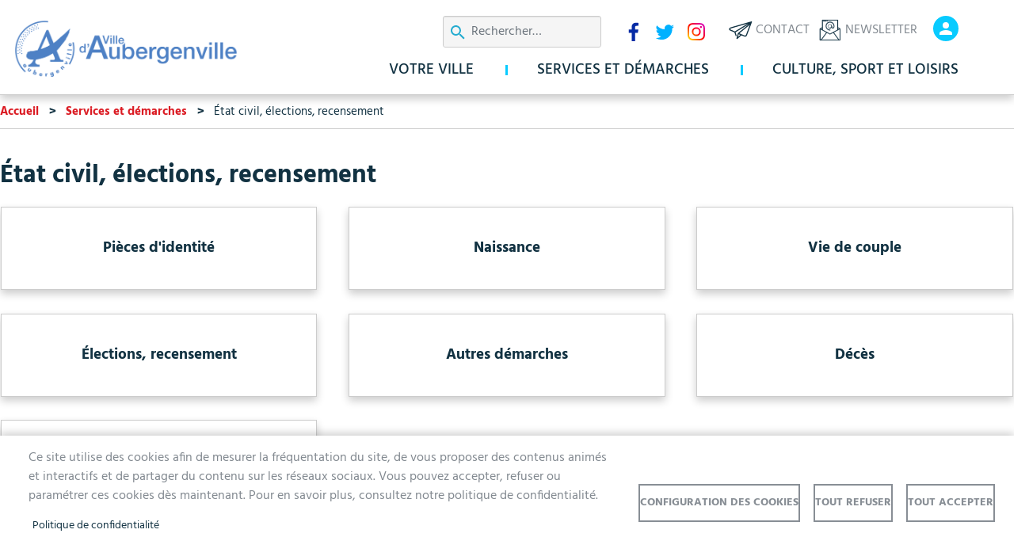

--- FILE ---
content_type: text/html; charset=UTF-8
request_url: https://aubergenville.fr/services-et-demarches/etat-civil-elections-recensement
body_size: 12697
content:
<!DOCTYPE html>
<html lang="fr" dir="ltr" prefix="og: https://ogp.me/ns#">
  <head>
    <meta charset="utf-8" />
<noscript><style>form.antibot * :not(.antibot-message) { display: none !important; }</style>
</noscript><script async src="https://www.googletagmanager.com/gtag/js?id=UA-101929040-1"></script>
<script>window.dataLayer = window.dataLayer || [];function gtag(){dataLayer.push(arguments)};gtag("js", new Date());gtag("set", "developer_id.dMDhkMT", true);gtag("config", "UA-101929040-1", {"groups":"default","anonymize_ip":true,"page_placeholder":"PLACEHOLDER_page_path","allow_ad_personalization_signals":false});</script>
<script>var _paq = _paq || [];(function(){var u=(("https:" == document.location.protocol) ? "https://sites.statistiques.online/" : "http://sites.statistiques.online/");_paq.push(["setSiteId", "11"]);_paq.push(["setTrackerUrl", u+"matomo.php"]);_paq.push(["setDoNotTrack", 1]);if (!window.matomo_search_results_active) {_paq.push(["trackPageView"]);}_paq.push(["setIgnoreClasses", ["no-tracking","colorbox"]]);_paq.push(["enableLinkTracking"]);var d=document,g=d.createElement("script"),s=d.getElementsByTagName("script")[0];g.type="text/javascript";g.defer=true;g.async=true;g.src=u+"matomo.js";s.parentNode.insertBefore(g,s);})();</script>
<meta name="geo.placename" content="Aubergenville" />
<link rel="canonical" href="https://aubergenville.fr/services-et-demarches/etat-civil-elections-recensement" />
<meta property="og:site_name" content="Aubergenville" />
<meta property="og:image:width" content="600" />
<meta property="og:image:height" content="400" />
<meta name="Generator" content="Drupal 9 (https://www.drupal.org)" />
<meta name="MobileOptimized" content="width" />
<meta name="HandheldFriendly" content="true" />
<meta name="viewport" content="width=device-width, initial-scale=1, shrink-to-fit=no" />
<meta http-equiv="x-ua-compatible" content="ie=edge" />
<link rel="icon" href="/sites/aubergenville/themes/bootstrap_barrio_subtheme/favicon.ico" type="image/vnd.microsoft.icon" />

    <title>État civil, élections, recensement | Aubergenville</title>
    <link rel="stylesheet" media="all" href="/libraries/drupal-superfish/css/superfish.css?t6fk5y" />
<link rel="stylesheet" media="all" href="/core/modules/system/css/components/ajax-progress.module.css?t6fk5y" />
<link rel="stylesheet" media="all" href="/core/modules/system/css/components/align.module.css?t6fk5y" />
<link rel="stylesheet" media="all" href="/core/modules/system/css/components/autocomplete-loading.module.css?t6fk5y" />
<link rel="stylesheet" media="all" href="/core/modules/system/css/components/fieldgroup.module.css?t6fk5y" />
<link rel="stylesheet" media="all" href="/core/modules/system/css/components/container-inline.module.css?t6fk5y" />
<link rel="stylesheet" media="all" href="/core/modules/system/css/components/clearfix.module.css?t6fk5y" />
<link rel="stylesheet" media="all" href="/core/modules/system/css/components/details.module.css?t6fk5y" />
<link rel="stylesheet" media="all" href="/core/modules/system/css/components/hidden.module.css?t6fk5y" />
<link rel="stylesheet" media="all" href="/core/modules/system/css/components/item-list.module.css?t6fk5y" />
<link rel="stylesheet" media="all" href="/core/modules/system/css/components/js.module.css?t6fk5y" />
<link rel="stylesheet" media="all" href="/core/modules/system/css/components/nowrap.module.css?t6fk5y" />
<link rel="stylesheet" media="all" href="/core/modules/system/css/components/position-container.module.css?t6fk5y" />
<link rel="stylesheet" media="all" href="/core/modules/system/css/components/progress.module.css?t6fk5y" />
<link rel="stylesheet" media="all" href="/core/modules/system/css/components/reset-appearance.module.css?t6fk5y" />
<link rel="stylesheet" media="all" href="/core/modules/system/css/components/resize.module.css?t6fk5y" />
<link rel="stylesheet" media="all" href="/core/modules/system/css/components/sticky-header.module.css?t6fk5y" />
<link rel="stylesheet" media="all" href="/core/modules/system/css/components/system-status-counter.css?t6fk5y" />
<link rel="stylesheet" media="all" href="/core/modules/system/css/components/system-status-report-counters.css?t6fk5y" />
<link rel="stylesheet" media="all" href="/core/modules/system/css/components/system-status-report-general-info.css?t6fk5y" />
<link rel="stylesheet" media="all" href="/core/modules/system/css/components/tabledrag.module.css?t6fk5y" />
<link rel="stylesheet" media="all" href="/core/modules/system/css/components/tablesort.module.css?t6fk5y" />
<link rel="stylesheet" media="all" href="/core/modules/system/css/components/tree-child.module.css?t6fk5y" />
<link rel="stylesheet" media="all" href="/libraries/cookiesjsr/dist/cookiesjsr.min.css?t6fk5y" />
<link rel="stylesheet" media="all" href="/core/modules/views/css/views.module.css?t6fk5y" />
<link rel="stylesheet" media="all" href="/modules/contrib/extlink/extlink.css?t6fk5y" />
<link rel="stylesheet" media="all" href="/modules/contrib/we_megamenu/assets/includes/bootstrap/css/bootstrap.min.css?t6fk5y" />
<link rel="stylesheet" media="all" href="/modules/contrib/we_megamenu/assets/css/we_megamenu_backend.css?t6fk5y" />
<link rel="stylesheet" media="all" href="/themes/contrib/bootstrap_barrio/css/components/variables.css?t6fk5y" />
<link rel="stylesheet" media="all" href="/themes/contrib/bootstrap_barrio/css/components/user.css?t6fk5y" />
<link rel="stylesheet" media="all" href="/themes/contrib/bootstrap_barrio/css/components/progress.css?t6fk5y" />
<link rel="stylesheet" media="all" href="/themes/contrib/bootstrap_barrio/css/components/affix.css?t6fk5y" />
<link rel="stylesheet" media="all" href="/themes/contrib/bootstrap_barrio/css/components/book.css?t6fk5y" />
<link rel="stylesheet" media="all" href="/themes/contrib/bootstrap_barrio/css/components/contextual.css?t6fk5y" />
<link rel="stylesheet" media="all" href="/themes/contrib/bootstrap_barrio/css/components/feed-icon.css?t6fk5y" />
<link rel="stylesheet" media="all" href="/themes/contrib/bootstrap_barrio/css/components/field.css?t6fk5y" />
<link rel="stylesheet" media="all" href="/themes/contrib/bootstrap_barrio/css/components/header.css?t6fk5y" />
<link rel="stylesheet" media="all" href="/themes/contrib/bootstrap_barrio/css/components/help.css?t6fk5y" />
<link rel="stylesheet" media="all" href="/themes/contrib/bootstrap_barrio/css/components/icons.css?t6fk5y" />
<link rel="stylesheet" media="all" href="/themes/contrib/bootstrap_barrio/css/components/image-button.css?t6fk5y" />
<link rel="stylesheet" media="all" href="/themes/contrib/bootstrap_barrio/css/components/item-list.css?t6fk5y" />
<link rel="stylesheet" media="all" href="/themes/contrib/bootstrap_barrio/css/components/list-group.css?t6fk5y" />
<link rel="stylesheet" media="all" href="/themes/contrib/bootstrap_barrio/css/components/media.css?t6fk5y" />
<link rel="stylesheet" media="all" href="/themes/contrib/bootstrap_barrio/css/components/page.css?t6fk5y" />
<link rel="stylesheet" media="all" href="/themes/contrib/bootstrap_barrio/css/components/search-form.css?t6fk5y" />
<link rel="stylesheet" media="all" href="/themes/contrib/bootstrap_barrio/css/components/shortcut.css?t6fk5y" />
<link rel="stylesheet" media="all" href="/themes/contrib/bootstrap_barrio/css/components/sidebar.css?t6fk5y" />
<link rel="stylesheet" media="all" href="/themes/contrib/bootstrap_barrio/css/components/site-footer.css?t6fk5y" />
<link rel="stylesheet" media="all" href="/themes/contrib/bootstrap_barrio/css/components/skip-link.css?t6fk5y" />
<link rel="stylesheet" media="all" href="/themes/contrib/bootstrap_barrio/css/components/table.css?t6fk5y" />
<link rel="stylesheet" media="all" href="/themes/contrib/bootstrap_barrio/css/components/tabledrag.css?t6fk5y" />
<link rel="stylesheet" media="all" href="/themes/contrib/bootstrap_barrio/css/components/tableselect.css?t6fk5y" />
<link rel="stylesheet" media="all" href="/themes/contrib/bootstrap_barrio/css/components/tablesort-indicator.css?t6fk5y" />
<link rel="stylesheet" media="all" href="/themes/contrib/bootstrap_barrio/css/components/ui.widget.css?t6fk5y" />
<link rel="stylesheet" media="all" href="/themes/contrib/bootstrap_barrio/css/components/tabs.css?t6fk5y" />
<link rel="stylesheet" media="all" href="/themes/contrib/bootstrap_barrio/css/components/toolbar.css?t6fk5y" />
<link rel="stylesheet" media="all" href="/themes/contrib/bootstrap_barrio/css/components/vertical-tabs.css?t6fk5y" />
<link rel="stylesheet" media="all" href="/themes/contrib/bootstrap_barrio/css/components/views.css?t6fk5y" />
<link rel="stylesheet" media="all" href="/themes/contrib/bootstrap_barrio/css/components/webform.css?t6fk5y" />
<link rel="stylesheet" media="all" href="/themes/contrib/bootstrap_barrio/css/components/ui-dialog.css?t6fk5y" />
<link rel="stylesheet" media="all" href="//stackpath.bootstrapcdn.com/bootstrap/4.5.0/css/bootstrap.min.css" />
<link rel="stylesheet" media="all" href="/sites/aubergenville/themes/bootstrap_barrio_subtheme/css/style.css?t6fk5y" />
<link rel="stylesheet" media="all" href="/sites/aubergenville/themes/bootstrap_barrio_subtheme/css/colors.css?t6fk5y" />
<link rel="stylesheet" media="all" href="/themes/contrib/bootstrap_barrio/css/components/breadcrumb.css?t6fk5y" />
<link rel="stylesheet" media="all" href="/themes/contrib/bootstrap_barrio/css/components/form.css?t6fk5y" />
<link rel="stylesheet" media="all" href="/themes/contrib/bootstrap_barrio/css/colors/messages/messages-white.css?t6fk5y" />
<link rel="stylesheet" media="print" href="/themes/contrib/bootstrap_barrio/css/print.css?t6fk5y" />

    <script type="application/json" data-drupal-selector="drupal-settings-json">{"path":{"baseUrl":"\/","scriptPath":null,"pathPrefix":"","currentPath":"taxonomy\/term\/106","currentPathIsAdmin":false,"isFront":false,"currentLanguage":"fr"},"pluralDelimiter":"\u0003","suppressDeprecationErrors":true,"ajaxPageState":{"libraries":"bootstrap_barrio\/breadcrumb,bootstrap_barrio\/form,bootstrap_barrio\/global-styling,bootstrap_barrio\/messages_white,bootstrap_barrio_subtheme\/bootstrap_cdn,bootstrap_barrio_subtheme\/global-styling,browser_detect\/browser_detect,cookies\/cookiesjsr,cookies\/cookiesjsr.styles,extlink\/drupal.extlink,google_analytics\/google_analytics,matomo\/matomo,superfish\/superfish,superfish\/superfish_hoverintent,superfish\/superfish_smallscreen,superfish\/superfish_supersubs,superfish\/superfish_supposition,system\/base,views\/views.ajax,views\/views.module,we_megamenu\/form.we-mega-menu-frontend","theme":"bootstrap_barrio_subtheme","theme_token":null},"ajaxTrustedUrl":{"\/recherche":true},"google_analytics":{"account":"UA-101929040-1","trackOutbound":true,"trackMailto":true,"trackTel":true,"trackDownload":true,"trackDownloadExtensions":"7z|aac|arc|arj|asf|asx|avi|bin|csv|doc(x|m)?|dot(x|m)?|exe|flv|gif|gz|gzip|hqx|jar|jpe?g|js|mp(2|3|4|e?g)|mov(ie)?|msi|msp|pdf|phps|png|ppt(x|m)?|pot(x|m)?|pps(x|m)?|ppam|sld(x|m)?|thmx|qtm?|ra(m|r)?|sea|sit|tar|tgz|torrent|txt|wav|wma|wmv|wpd|xls(x|m|b)?|xlt(x|m)|xlam|xml|z|zip","trackColorbox":true},"matomo":{"disableCookies":false,"trackMailto":true,"trackColorbox":true},"data":{"extlink":{"extTarget":true,"extTargetNoOverride":false,"extNofollow":false,"extNoreferrer":false,"extFollowNoOverride":false,"extClass":"0","extLabel":"(le lien est externe)","extImgClass":false,"extSubdomains":false,"extExclude":"","extInclude":".*\/print\/pdf\/node\/*|.*\\.pdf|.*\\.jpg|.*\\.png|.*\\.doc|.*\\.docx|.*\\.odt|.*\\.xls|.*\\.xlsx|.*\\.calc|.*\\.ppt|.*\\.pptx","extCssExclude":"","extCssExplicit":"","extAlert":false,"extAlertText":"Ce lien vous dirige vers un site externe. Nous ne sommes pas responsables de son contenu.","mailtoClass":"0","mailtoLabel":"(link sends email)","extUseFontAwesome":false,"extIconPlacement":"append","extFaLinkClasses":"fa fa-external-link","extFaMailtoClasses":"fa fa-envelope-o","whitelistedDomains":[]}},"cookies":{"cookiesjsr":{"config":{"cookie":{"name":"cookiesjsr","expires":15724800000,"domain":"aubergenville.fr","sameSite":"Strict","secure":true},"library":{"libBasePath":"\/libraries\/cookiesjsr\/dist","libPath":"\/libraries\/cookiesjsr\/dist\/cookiesjsr.min.js","scrollLimit":0},"callback":{"method":"post","url":"\/cookies\/consent\/callback.json","headers":[]},"interface":{"openSettingsHash":"#editCookieSettings","showDenyAll":true,"denyAllOnLayerClose":false,"settingsAsLink":false,"availableLangs":["fr"],"defaultLang":"fr","groupConsent":true,"cookieDocs":true}},"services":{"functional":{"id":"functional","services":[{"key":"functional","type":"functional","name":"Required functional","info":{"value":"Fallback","format":"full_html"},"uri":"","needConsent":false}],"weight":1},"tracking":{"id":"tracking","services":[{"key":"cookies_statistiques","type":"tracking","name":"Cookies de statistiques","info":null,"uri":"","needConsent":true}],"weight":10},"social":{"id":"social","services":[{"key":"cookies_reseaux_sociaux","type":"social","name":"Cookies des r\u00e9seaux sociaux","info":null,"uri":"","needConsent":true}],"weight":20}},"translation":{"_core":{"default_config_hash":"X8VxTkyAAEb9q-EhYz30-BkJ9Ftv5-u1H7BXLXHQe1o"},"langcode":"fr","bannerText":"Ce site utilise des cookies afin de mesurer la fr\u00e9quentation du site, de vous proposer des contenus anim\u00e9s et interactifs et de partager du contenu sur les r\u00e9seaux sociaux.\r\nVous pouvez accepter, refuser ou param\u00e9trer ces cookies d\u00e8s maintenant.\r\nPour en savoir plus, consultez notre politique de confidentialit\u00e9.","privacyPolicy":"Politique de confidentialit\u00e9","privacyUri":"\/votre-ville\/les-inscriptions-aux-sejours-dete-sont-ouvertes","imprint":"","imprintUri":"","cookieDocs":"","cookieDocsUri":"","officialWebsite":"Official website","denyAll":"Tout refuser","alwaysActive":"Toujours actif","settings":"Configuration des cookies","acceptAll":"Tout accepter","requiredCookies":"Cookies requis","cookieSettings":"Configuration des cookies","close":"fermer","readMore":"En savoir plus","allowed":"autoris\u00e9","denied":"refus\u00e9","settingsAllServices":"Param\u00e8tres pour tous les cookies","saveSettings":"Sauvegarder","default_langcode":"en","disclaimerText":"All cookie information is subject to change by the service providers. We update this information regularly.","disclaimerTextPosition":"above","processorDetailsLabel":"Processor Company Details","processorLabel":"Company","processorWebsiteUrlLabel":"Company Website","processorPrivacyPolicyUrlLabel":"Company Privacy Policy","processorCookiePolicyUrlLabel":"Company Cookie Policy","processorContactLabel":"Data Protection Contact Details","placeholderAcceptAllText":"Accept All Cookies","functional":{"title":"Functional","details":"Cookies utiles pour le bon fonctionnement du site (obligatoire)."},"tracking":{"title":"Cookies de statistiques","details":"Cookies r\u00e9cup\u00e9r\u00e9s pour g\u00e9n\u00e9rer des statistiques (arriv\u00e9e sur le site, dur\u00e9e d\u0027utilisation du site...)"},"social":{"title":"Cookies des r\u00e9seaux sociaux","details":""}}},"cookiesTexts":{"_core":{"default_config_hash":"X8VxTkyAAEb9q-EhYz30-BkJ9Ftv5-u1H7BXLXHQe1o"},"langcode":"fr","bannerText":"Ce site utilise des cookies afin de mesurer la fr\u00e9quentation du site, de vous proposer des contenus anim\u00e9s et interactifs et de partager du contenu sur les r\u00e9seaux sociaux.\r\nVous pouvez accepter, refuser ou param\u00e9trer ces cookies d\u00e8s maintenant.\r\nPour en savoir plus, consultez notre politique de confidentialit\u00e9.","privacyPolicy":"Politique de confidentialit\u00e9","privacyUri":"\/node\/1","imprint":"","imprintUri":"","cookieDocs":"","cookieDocsUri":"","officialWebsite":"Official website","denyAll":"Tout refuser","alwaysActive":"Toujours actif","settings":"Configuration des cookies","acceptAll":"Tout accepter","requiredCookies":"Cookies requis","cookieSettings":"Configuration des cookies","close":"fermer","readMore":"En savoir plus","allowed":"autoris\u00e9","denied":"refus\u00e9","settingsAllServices":"Param\u00e8tres pour tous les cookies","saveSettings":"Sauvegarder","default_langcode":"en","disclaimerText":"All cookie information is subject to change by the service providers. We update this information regularly.","disclaimerTextPosition":"above","processorDetailsLabel":"Processor Company Details","processorLabel":"Company","processorWebsiteUrlLabel":"Company Website","processorPrivacyPolicyUrlLabel":"Company Privacy Policy","processorCookiePolicyUrlLabel":"Company Cookie Policy","processorContactLabel":"Data Protection Contact Details","placeholderAcceptAllText":"Accept All Cookies"},"services":{"cookies_reseaux_sociaux":{"uuid":"493acef6-732e-4f9a-9d37-2ba895805e7f","langcode":"fr","status":true,"dependencies":[],"id":"cookies_reseaux_sociaux","label":"Cookies des r\u00e9seaux sociaux","group":"social","info":null,"consentRequired":true,"purpose":"","processor":"","processorContact":"","processorUrl":"","processorPrivacyPolicyUrl":"","processorCookiePolicyUrl":"","placeholderMainText":"This content is blocked because cookies des r\u00e9seaux sociaux cookies have not been accepted.","placeholderAcceptText":"Only accept cookies des r\u00e9seaux sociaux cookies"},"cookies_statistiques":{"uuid":"cb9c561c-2348-4036-908a-99e17d4ce72c","langcode":"fr","status":true,"dependencies":[],"id":"cookies_statistiques","label":"Cookies de statistiques","group":"tracking","info":null,"consentRequired":true,"purpose":"","processor":"","processorContact":"","processorUrl":"","processorPrivacyPolicyUrl":"","processorCookiePolicyUrl":"","placeholderMainText":"This content is blocked because cookies de statistiques cookies have not been accepted.","placeholderAcceptText":"Only accept cookies de statistiques cookies"},"functional":{"uuid":"da9fefbd-f619-406f-b418-60f2cfd12a2e","langcode":"fr","status":true,"dependencies":[],"id":"functional","label":"Required functional","group":"functional","info":{"value":"Fallback","format":"full_html"},"consentRequired":false,"purpose":"","processor":"","processorContact":"","processorUrl":"","processorPrivacyPolicyUrl":"","processorCookiePolicyUrl":"","placeholderMainText":"This content is blocked because required functional cookies have not been accepted.","placeholderAcceptText":"Only accept required functional cookies"}},"groups":{"functional":{"uuid":"1c88d95d-fb2a-4d15-84f4-54ebe6014bc3","langcode":"fr","status":true,"dependencies":[],"id":"functional","label":"Functional","weight":1,"title":"Functional","details":"Cookies utiles pour le bon fonctionnement du site (obligatoire)."},"performance":{"uuid":"e81627b2-e413-4c33-ae07-37d7cea016da","langcode":"fr","status":true,"dependencies":[],"_core":{"default_config_hash":"Jv3uIJviBj7D282Qu1ZpEQwuOEb3lCcDvx-XVHeOJpw"},"id":"performance","label":"Performance","weight":30,"title":"Performance Cookies","details":"Performance cookies collect aggregated information about how our website is used. The purpose of this is to improve its attractiveness, content and functionality. These cookies help us to determine whether, how often and for how long particular sub-pages of our website are accessed and which content users are particularly interested in. Search terms, country, region and (where applicable) the city from which the website is accessed are also recorded, as is the proportion of mobile devices that are used to access the website. We use this information to compile statistical reports that help us tailor the content of our website to your needs and optimize our offer."},"social":{"uuid":"541746a7-0bd1-489a-b85b-0681a3423ebd","langcode":"fr","status":true,"dependencies":[],"_core":{"default_config_hash":"vog2tbqqQHjVkue0anA0RwlzvOTPNTvP7_JjJxRMVAQ"},"id":"social","label":"Cookies des r\u00e9seaux sociaux","weight":20,"title":"Cookies des r\u00e9seaux sociaux","details":""},"tracking":{"uuid":"b5a1cf28-7fea-4b55-950b-f94c6b3b0962","langcode":"fr","status":true,"dependencies":[],"_core":{"default_config_hash":"_gYDe3qoEc6L5uYR6zhu5V-3ARLlyis9gl1diq7Tnf4"},"id":"tracking","label":"Suivi","weight":10,"title":"Cookies de statistiques","details":"Cookies r\u00e9cup\u00e9r\u00e9s pour g\u00e9n\u00e9rer des statistiques (arriv\u00e9e sur le site, dur\u00e9e d\u0027utilisation du site...)"},"video":{"uuid":"aa48927c-4f0e-4f31-ba9e-b79e8554fbb0","langcode":"fr","status":true,"dependencies":[],"_core":{"default_config_hash":"w1WnCmP2Xfgx24xbx5u9T27XLF_ZFw5R0MlO-eDDPpQ"},"id":"video","label":"Videos","weight":40,"title":"Video","details":"Video sharing services help to add rich media on the site and increase its visibility."}}},"views":{"ajax_path":"\/views\/ajax","ajaxViews":{"views_dom_id:2fc233615a2a3006e018cf855451afae8c38c4e4b5cc454f3f19ce10f4e42702":{"view_name":"panneaux_accroche","view_display_id":"block_panneaux_accroche","view_args":"106","view_path":"\/taxonomy\/term\/106","view_base_path":null,"view_dom_id":"2fc233615a2a3006e018cf855451afae8c38c4e4b5cc454f3f19ce10f4e42702","pager_element":0}}},"superfish":{"superfish-menu-principal":{"id":"superfish-menu-principal","sf":{"animation":{"opacity":"show","height":"show"},"speed":"fast","autoArrows":false,"dropShadows":true},"plugins":{"smallscreen":{"cloneParent":0,"mode":"window_width","expandText":"D\u00e9plier","collapseText":"Replier"},"supposition":true,"supersubs":true}}},"user":{"uid":0,"permissionsHash":"37c34eff0b8b33b00316a965cd33b624bc6bc10a4cf6f52a639550d466482ec5"}}</script>
<script src="/sites/aubergenville/files/languages/fr_HUJvICHKX9QvXm7efkmc5t_HbvL6lg8ecfyb3HcCLiA.js?t6fk5y"></script>
<script src="/core/misc/drupalSettingsLoader.js?v=9.5.11"></script>
<script src="/core/misc/drupal.js?v=9.5.11"></script>
<script src="/core/misc/drupal.init.js?v=9.5.11"></script>
<script src="/core/misc/debounce.js?v=9.5.11"></script>
<script src="/core/misc/announce.js?v=9.5.11"></script>
<script src="/core/misc/message.js?v=9.5.11"></script>
<script src="/modules/contrib/cookies/js/cookiesjsr.conf.js?v=9.5.11" defer></script>
<script src="/libraries/cookiesjsr/dist/cookiesjsr-preloader.min.js?v=9.5.11" defer></script>

  </head>
  <body class="not-front layout-no-sidebars page-taxonomy-term-106 page-vocabulary-menu-principal path-taxonomy">
    <a href="#main-content" class="visually-hidden-focusable">
      Aller au contenu principal
    </a>
    
      <div class="dialog-off-canvas-main-canvas" data-off-canvas-main-canvas>
    
<div id="page-wrapper">
  <div id="page">
    <header id="header" class="header" role="banner" aria-label="Entête du site">
                                <nav class="navbar navbar-expand-lg" id="navbar-main">
                        <div class="container">
                                  <a href="/" title="Accueil" rel="home" class="navbar-brand">
              <img src="/sites/aubergenville/themes/bootstrap_barrio_subtheme/logo.svg" alt="Accueil" class="img-fluid d-inline-block align-top" />
            
    </a>
    <div id="block-bootstrap-barrio-subtheme-menumobile" class="menu-mobile block block-we-megamenu block-we-megamenu-blockmenu-mobile">
  
    
      <div class="content">
      <div class="region-we-mega-menu">
	<a class="navbar-toggle collapsed">
	    <span class="icon-bar"></span>
	    <span class="icon-bar"></span>
	    <span class="icon-bar"></span>
	</a>
	<nav  class="menu-mobile navbar navbar-default navbar-we-mega-menu mobile-collapse click-action" data-menu-name="menu-mobile" data-block-theme="bootstrap_barrio_subtheme" data-style="Default" data-animation="None" data-delay="" data-duration="" data-autoarrow="" data-alwayshowsubmenu="" data-action="clicked" data-mobile-collapse="0">
	  <div class="container-fluid">
	    <ul  class="we-mega-menu-ul nav nav-tabs">
  <li  class="we-mega-menu-li dropdown-menu" data-level="0" data-element-type="we-mega-menu-li" description="" data-id="22dbe7d5-4f01-4748-873f-105779e4cbb7" data-submenu="1" data-hide-sub-when-collapse="" data-group="0" data-class="" data-icon="" data-caption="" data-alignsub="" data-target="">
      <a class="we-mega-menu-li" title="" href="#0" target="">
      menu bouton    </a>
    <div  class="we-mega-menu-submenu" data-element-type="we-mega-menu-submenu" data-submenu-width="" data-class="" style="width: px">
  <div class="we-mega-menu-submenu-inner">
    <div  class="we-mega-menu-row" data-element-type="we-mega-menu-row" data-custom-row="1">
  <div  class="we-mega-menu-col span12" data-element-type="we-mega-menu-col" data-width="12" data-block="bootstrap_barrio_subtheme_formulaireexposerecherche_globalepage_search" data-blocktitle="0" data-hidewhencollapse="" data-class="">
    <div class="type-of-block"><div class="block-inner"><div class="views-exposed-form block block-views block-views-exposed-filter-blockrecherche-globale-page-search" data-drupal-selector="views-exposed-form-recherche-globale-page-search" id="block-bootstrap-barrio-subtheme-formulaireexposerecherche-globalepage-search">
  
      <h2>Recherche</h2>
    
      <div class="content">
      
<form action="/recherche" method="get" id="views-exposed-form-recherche-globale-page-search" accept-charset="UTF-8">
  <div class="d-flex flex-wrap">
  





  <div class="js-form-item js-form-type-textfield form-type-textfield js-form-item-search-api-fulltext form-item-search-api-fulltext form-no-label mb-3">
                    <input data-drupal-selector="edit-search-api-fulltext" type="text" id="edit-search-api-fulltext" name="search_api_fulltext" value="" size="30" maxlength="128" class="form-control" />

                      </div>
<div data-drupal-selector="edit-actions" class="form-actions js-form-wrapper form-wrapper mb-3" id="edit-actions"><button data-drupal-selector="edit-submit-recherche-globale" type="submit" id="edit-submit-recherche-globale" value="Appliquer" class="button js-form-submit form-submit btn btn-">Appliquer</button>
</div>

</div>

</form>

    </div>
  </div>
</div></div>

</div>

</div>
<div  class="we-mega-menu-row" data-element-type="we-mega-menu-row" data-custom-row="1">
  <div  class="we-mega-menu-col span12" data-element-type="we-mega-menu-col" data-width="12" data-block="bootstrap_barrio_subtheme_menuprincipal" data-blocktitle="0" data-hidewhencollapse="" data-class="">
    <div class="type-of-block"><div class="block-inner"><nav role="navigation" aria-labelledby="block-bootstrap-barrio-subtheme-menuprincipal-menu" id="block-bootstrap-barrio-subtheme-menuprincipal" class="block block-menu navigation menu--menu-principal">
      
  <h2 id="block-bootstrap-barrio-subtheme-menuprincipal-menu">Menu principal</h2>
  

        
              <ul class="clearfix nav">
                    <li class="nav-item menu-item--expanded">
                <a href="/votre-ville" class="nav-link nav-link--votre-ville" data-drupal-link-system-path="taxonomy/term/73">Votre ville</a>
                                <ul class="menu">
                    <li class="nav-item menu-item--expanded">
                <a href="/votre-ville/decouvrir-aubergenville" class="nav-link nav-link--votre-ville-decouvrir-aubergenville" data-drupal-link-system-path="taxonomy/term/74">Découvrir Aubergenville</a>
                                <ul class="menu">
                    <li class="nav-item">
                <a href="/votre-ville/decouvrir-aubergenville/presentation-de-la-ville" class="nav-link nav-link--votre-ville-decouvrir-aubergenville-presentation-de-la-ville" data-drupal-link-system-path="taxonomy/term/75">Présentation de la Ville</a>
              </li>
                <li class="nav-item">
                <a href="/votre-ville/decouvrir-aubergenville/histoire-daubergenville" class="nav-link nav-link--votre-ville-decouvrir-aubergenville-histoire-daubergenville" data-drupal-link-system-path="taxonomy/term/76">Histoire d&#039;Aubergenville</a>
              </li>
                <li class="nav-item">
                <a href="/votre-ville/decouvrir-aubergenville/commerces-marche-et-food-trucks" class="nav-link nav-link--votre-ville-decouvrir-aubergenville-commerces-marche-et-food-trucks" data-drupal-link-system-path="taxonomy/term/222">Commerces, marché et Food-trucks</a>
              </li>
                <li class="nav-item">
                <a href="/votre-ville/decouvrir-aubergenville/ferme-pedagogique" class="nav-link nav-link--votre-ville-decouvrir-aubergenville-ferme-pedagogique" data-drupal-link-system-path="taxonomy/term/224">Ferme pédagogique</a>
              </li>
        </ul>
  
              </li>
                <li class="nav-item menu-item--expanded">
                <a href="/votre-ville/vie-municipale" class="nav-link nav-link--votre-ville-vie-municipale" data-drupal-link-system-path="taxonomy/term/77">Vie municipale</a>
                                <ul class="menu">
                    <li class="nav-item">
                <a href="/votre-ville/vie-municipale/les-elus" class="nav-link nav-link--votre-ville-vie-municipale-les-elus" data-drupal-link-system-path="taxonomy/term/70">Les élus</a>
              </li>
                <li class="nav-item">
                <a href="/votre-ville/vie-municipale/les-comptes-rendus-du-conseil-municipal" class="nav-link nav-link--votre-ville-vie-municipale-les-comptes-rendus-du-conseil-municipal" data-drupal-link-system-path="taxonomy/term/78">Les comptes rendus du Conseil municipal</a>
              </li>
                <li class="nav-item">
                <a href="/votre-ville/vie-municipale/les-commissions-et-syndicats" class="nav-link nav-link--votre-ville-vie-municipale-les-commissions-et-syndicats" data-drupal-link-system-path="taxonomy/term/82">Les commissions et syndicats</a>
              </li>
                <li class="nav-item">
                <a href="/votre-ville/vie-municipale/les-tribunes" class="nav-link nav-link--votre-ville-vie-municipale-les-tribunes" data-drupal-link-system-path="taxonomy/term/79">Les tribunes</a>
              </li>
                <li class="nav-item">
                <a href="/votre-ville/vie-municipale/les-elections" class="nav-link nav-link--votre-ville-vie-municipale-les-elections" data-drupal-link-system-path="taxonomy/term/80">Les élections</a>
              </li>
                <li class="nav-item">
                <a href="/votre-ville/vie-municipale/le-budget-de-la-ville" class="nav-link nav-link--votre-ville-vie-municipale-le-budget-de-la-ville" data-drupal-link-system-path="taxonomy/term/81">Le budget de la Ville</a>
              </li>
                <li class="nav-item">
                <a href="/votre-ville/vie-municipale/actes-reglementaires" class="nav-link nav-link--votre-ville-vie-municipale-actes-reglementaires" data-drupal-link-system-path="taxonomy/term/225">Actes réglementaires</a>
              </li>
                <li class="nav-item">
                <a href="/votre-ville/vie-municipale/publication-des-actes-administratifs-du-ccas" class="nav-link nav-link--votre-ville-vie-municipale-publication-des-actes-administratifs-du-ccas" data-drupal-link-system-path="taxonomy/term/228">Publication des actes administratifs du CCAS</a>
              </li>
        </ul>
  
              </li>
                <li class="nav-item">
                <a href="/votre-ville/decouvrir-aubergenville/communaute-urbaine" class="nav-link nav-link--votre-ville-decouvrir-aubergenville-communaute-urbaine" data-drupal-link-system-path="taxonomy/term/83">Communauté Urbaine</a>
              </li>
                <li class="nav-item menu-item--expanded">
                <a href="/votre-ville/infos-services" class="nav-link nav-link--votre-ville-infos-services" data-drupal-link-system-path="taxonomy/term/86">Infos services</a>
                                <ul class="menu">
                    <li class="nav-item">
                <a href="/votre-ville/infos-services/les-equipements" class="nav-link nav-link--votre-ville-infos-services-les-equipements" data-drupal-link-system-path="taxonomy/term/89">Les équipements</a>
              </li>
                <li class="nav-item">
                <a href="/votre-ville/infos-services/la-mairie-recrute" class="nav-link nav-link--votre-ville-infos-services-la-mairie-recrute" data-drupal-link-system-path="taxonomy/term/90">La mairie recrute</a>
              </li>
                <li class="nav-item">
                <a href="/votre-ville/infos-services/les-marches-publics" class="nav-link nav-link--votre-ville-infos-services-les-marches-publics" data-drupal-link-system-path="taxonomy/term/87">Les marchés publics</a>
              </li>
                <li class="nav-item">
                <a href="/votre-ville/infos-services/docutheque" class="nav-link nav-link--votre-ville-infos-services-docutheque" data-drupal-link-system-path="votre-ville/infos-services/docutheque">La docuthèque</a>
              </li>
        </ul>
  
              </li>
        </ul>
  
              </li>
                <li class="nav-item menu-item--expanded menu-item--active-trail">
                <a href="/services-et-demarches" class="nav-link active nav-link--services-et-demarches" data-drupal-link-system-path="taxonomy/term/92">Services et démarches</a>
                                <ul class="menu">
                    <li class="nav-item menu-item--expanded menu-item--active-trail">
                <a href="/services-et-demarches/etat-civil-elections-recensement" class="nav-link active nav-link--services-et-demarches-etat-civil-elections-recensement is-active" data-drupal-link-system-path="taxonomy/term/106">État civil, élections, recensement</a>
                                <ul class="menu">
                    <li class="nav-item">
                <a href="/services-et-demarches/etat-civil-elections-recensement/pieces-didentite" class="nav-link nav-link--services-et-demarches-etat-civil-elections-recensement-pieces-didentite" data-drupal-link-system-path="taxonomy/term/177">Pièces d&#039;identité</a>
              </li>
                <li class="nav-item">
                <a href="/services-et-demarches/etat-civil-elections-recensement/naissance" class="nav-link nav-link--services-et-demarches-etat-civil-elections-recensement-naissance" data-drupal-link-system-path="taxonomy/term/178">Naissance</a>
              </li>
                <li class="nav-item">
                <a href="/services-et-demarches/etat-civil-elections-recensement/vie-de-couple" class="nav-link nav-link--services-et-demarches-etat-civil-elections-recensement-vie-de-couple" data-drupal-link-system-path="taxonomy/term/179">Vie de couple</a>
              </li>
                <li class="nav-item">
                <a href="/services-et-demarches/etat-civil-elections-recensement/deces" class="nav-link nav-link--services-et-demarches-etat-civil-elections-recensement-deces" data-drupal-link-system-path="taxonomy/term/182">Décès</a>
              </li>
                <li class="nav-item">
                <a href="/services-et-demarches/etat-civil-elections-recensement/elections-recensement" class="nav-link nav-link--services-et-demarches-etat-civil-elections-recensement-elections-recensement" data-drupal-link-system-path="taxonomy/term/180">Élections, recensement</a>
              </li>
                <li class="nav-item">
                <a href="/services-et-demarches/etat-civil-elections-recensement/autres-demarches" class="nav-link nav-link--services-et-demarches-etat-civil-elections-recensement-autres-demarches" data-drupal-link-system-path="taxonomy/term/181">Autres démarches</a>
              </li>
        </ul>
  
              </li>
                <li class="nav-item">
                <a href="/services-et-demarches/petite-enfance-de-0-3-ans" class="nav-link nav-link--services-et-demarches-petite-enfance-de-0-3-ans" data-drupal-link-system-path="taxonomy/term/94">Petite enfance - De 0 à 3 ans</a>
              </li>
                <li class="nav-item">
                <a href="/services-et-demarches/vie-scolaire" class="nav-link nav-link--services-et-demarches-vie-scolaire" data-drupal-link-system-path="taxonomy/term/95">Vie scolaire</a>
              </li>
                <li class="nav-item">
                <a href="/services-et-demarches/vie-periscolaire-et-extrascolaire" class="nav-link nav-link--services-et-demarches-vie-periscolaire-et-extrascolaire" data-drupal-link-system-path="taxonomy/term/96">Vie périscolaire et extrascolaire</a>
              </li>
                <li class="nav-item">
                <a href="/services-et-demarches/jeunesse" class="nav-link nav-link--services-et-demarches-jeunesse" data-drupal-link-system-path="taxonomy/term/97">Jeunesse</a>
              </li>
                <li class="nav-item">
                <a href="/services-et-demarches/conseiller-numerique" class="nav-link nav-link--services-et-demarches-conseiller-numerique" data-drupal-link-system-path="taxonomy/term/223">Conseiller numérique</a>
              </li>
                <li class="nav-item">
                <a href="/services-et-demarches/collecte-des-dechets" class="nav-link nav-link--services-et-demarches-collecte-des-dechets" data-drupal-link-system-path="taxonomy/term/99">Collecte des déchets</a>
              </li>
                <li class="nav-item">
                <a href="/services-et-demarches/environnement" class="nav-link nav-link--services-et-demarches-environnement" data-drupal-link-system-path="taxonomy/term/183">Environnement</a>
              </li>
                <li class="nav-item">
                <a href="/services-et-demarches/urbanisme" class="nav-link nav-link--services-et-demarches-urbanisme" data-drupal-link-system-path="taxonomy/term/98">Urbanisme</a>
              </li>
                <li class="nav-item">
                <a href="/services-et-demarches/annuaire-des-entreprises" class="nav-link nav-link--services-et-demarches-annuaire-des-entreprises" data-drupal-link-system-path="taxonomy/term/45">Annuaire des entreprises</a>
              </li>
                <li class="nav-item">
                <a href="/services-et-demarches/prevention-et-securite" class="nav-link nav-link--services-et-demarches-prevention-et-securite" data-drupal-link-system-path="taxonomy/term/103">Prévention et sécurité</a>
              </li>
                <li class="nav-item">
                <a href="/services-et-demarches/seniors" class="nav-link nav-link--services-et-demarches-seniors" data-drupal-link-system-path="taxonomy/term/93">Seniors</a>
              </li>
                <li class="nav-item">
                <a href="/services-et-demarches/solidarite" class="nav-link nav-link--services-et-demarches-solidarite" data-drupal-link-system-path="taxonomy/term/100">Solidarité</a>
              </li>
                <li class="nav-item">
                <a href="/services-et-demarches/sante" class="nav-link nav-link--services-et-demarches-sante" data-drupal-link-system-path="taxonomy/term/101">Santé</a>
              </li>
                <li class="nav-item">
                <a href="/services-et-demarches/transport" class="nav-link nav-link--services-et-demarches-transport" data-drupal-link-system-path="taxonomy/term/227">Transport</a>
              </li>
                <li class="nav-item">
                <a href="/services-et-demarches/voirie-travaux" class="nav-link nav-link--services-et-demarches-voirie-travaux" data-drupal-link-system-path="taxonomy/term/105">Voirie, travaux</a>
              </li>
                <li class="nav-item">
                <a href="/services-et-demarches/demarches-en-ligne" class="nav-link nav-link--services-et-demarches-demarches-en-ligne" data-drupal-link-system-path="taxonomy/term/107">Démarches en ligne</a>
              </li>
        </ul>
  
              </li>
                <li class="nav-item menu-item--expanded">
                <a href="/culture-sport-et-loisirs" class="nav-link nav-link--culture-sport-et-loisirs" data-drupal-link-system-path="taxonomy/term/108">Culture, sport et loisirs</a>
                                <ul class="menu">
                    <li class="nav-item menu-item--expanded">
                <a href="/culture-sport-et-loisirs/vie-culturelle" class="nav-link nav-link--culture-sport-et-loisirs-vie-culturelle" data-drupal-link-system-path="taxonomy/term/125">Vie culturelle</a>
                                <ul class="menu">
                    <li class="nav-item">
                <a href="/culture-sport-et-loisirs/vie-culturelle/theatre-de-la-nacelle" class="nav-link nav-link--culture-sport-et-loisirs-vie-culturelle-theatre-de-la-nacelle" data-drupal-link-system-path="taxonomy/term/140">Théâtre de la Nacelle</a>
              </li>
                <li class="nav-item">
                <a href="/culture-sport-et-loisirs/vie-culturelle/bibliotheque-municipale" class="nav-link nav-link--culture-sport-et-loisirs-vie-culturelle-bibliotheque-municipale" data-drupal-link-system-path="taxonomy/term/129">Bibliothèque municipale</a>
              </li>
                <li class="nav-item">
                <a href="/culture-sport-et-loisirs/vie-culturelle/maison-des-arts" class="nav-link nav-link--culture-sport-et-loisirs-vie-culturelle-maison-des-arts" data-drupal-link-system-path="taxonomy/term/130">Maison des Arts</a>
              </li>
                <li class="nav-item">
                <a href="/culture-sport-et-loisirs/vie-culturelle/maison-de-voisinage" class="nav-link nav-link--culture-sport-et-loisirs-vie-culturelle-maison-de-voisinage" data-drupal-link-system-path="taxonomy/term/131">Maison de voisinage</a>
              </li>
        </ul>
  
              </li>
                <li class="nav-item menu-item--expanded">
                <a href="/culture-sport-et-loisirs/vie-associative" class="nav-link nav-link--culture-sport-et-loisirs-vie-associative" data-drupal-link-system-path="taxonomy/term/127">Vie associative</a>
                                <ul class="menu">
                    <li class="nav-item">
                <a href="/culture-sport-et-loisirs/vie-associative/annuaire-des-associations" class="nav-link nav-link--culture-sport-et-loisirs-vie-associative-annuaire-des-associations" data-drupal-link-system-path="taxonomy/term/57">Annuaire des associations</a>
              </li>
                <li class="nav-item">
                <a href="/culture-sport-et-loisirs/vie-associative/maison-des-associations" class="nav-link nav-link--culture-sport-et-loisirs-vie-associative-maison-des-associations" data-drupal-link-system-path="taxonomy/term/128">Maison des associations</a>
              </li>
                <li class="nav-item">
                <a href="/culture-sport-et-loisirs/vie-associative/demande-de-subvention" class="nav-link nav-link--culture-sport-et-loisirs-vie-associative-demande-de-subvention" data-drupal-link-system-path="taxonomy/term/142">Demande de subvention</a>
              </li>
        </ul>
  
              </li>
                <li class="nav-item menu-item--expanded">
                <a href="/culture-sport-et-loisirs/vie-sportive" class="nav-link nav-link--culture-sport-et-loisirs-vie-sportive" data-drupal-link-system-path="taxonomy/term/126">Vie sportive</a>
                                <ul class="menu">
                    <li class="nav-item">
                <a href="/culture-sport-et-loisirs/vie-sportive/les-equipements-sportifs" class="nav-link nav-link--culture-sport-et-loisirs-vie-sportive-les-equipements-sportifs" data-drupal-link-system-path="taxonomy/term/133">Les équipements sportifs</a>
              </li>
                <li class="nav-item">
                <a href="/culture-sport-et-loisirs/vie-sportive/les-associations-sportives" class="nav-link nav-link--culture-sport-et-loisirs-vie-sportive-les-associations-sportives" data-drupal-link-system-path="taxonomy/term/132">Les associations sportives</a>
              </li>
        </ul>
  
              </li>
                <li class="nav-item menu-item--expanded">
                <a href="/culture-sport-et-loisirs/lagenda" class="nav-link nav-link--culture-sport-et-loisirs-lagenda" data-drupal-link-system-path="taxonomy/term/134">L&#039;agenda</a>
                                <ul class="menu">
                    <li class="nav-item">
                <a href="/culture-sport-et-loisirs/lagenda/proposer-une-date-dans-lagenda" class="nav-link nav-link--culture-sport-et-loisirs-lagenda-proposer-une-date-dans-lagenda" data-drupal-link-system-path="taxonomy/term/230">Proposer une date dans l&#039;agenda</a>
              </li>
        </ul>
  
              </li>
        </ul>
  
              </li>
        </ul>
  


  </nav>
</div></div>

</div>

</div>

  </div>
</div>
</li>
</ul>
	  </div>
	</nav>
</div>
    </div>
  </div>
<nav role="navigation" aria-labelledby="block-bootstrap-barrio-subtheme-enteteconnexion-menu" id="block-bootstrap-barrio-subtheme-enteteconnexion" class="block block-menu navigation menu--en-tete-connexion">
            
  <h2 class="visually-hidden" id="block-bootstrap-barrio-subtheme-enteteconnexion-menu">En-tête - Connexion</h2>
  

        
              <ul class="clearfix nav">
                    <li class="nav-item">
                <a href="/espace" title="Connexion" class="nav-link nav-link--espace">Connexion</a>
              </li>
        </ul>
  


  </nav>
<nav role="navigation" aria-labelledby="block-bootstrap-barrio-subtheme-entetecommunication-menu" id="block-bootstrap-barrio-subtheme-entetecommunication" class="block block-menu navigation menu--en-tete-communication">
            
  <h2 class="visually-hidden" id="block-bootstrap-barrio-subtheme-entetecommunication-menu">En-tête - Communication</h2>
  

        
              <ul class="clearfix nav">
                    <li class="nav-item">
                <a href="/services-et-demarches/demarches-en-ligne/communication/contacter-la-mairie" title="Formulaire Contact" class="nav-link nav-link--services-et-demarches-demarches-en-ligne-communication-contacter-la-mairie" data-drupal-link-system-path="node/9">Contact</a>
              </li>
                <li class="nav-item">
                <a href="/newsletter/subscriptions" title="Inscription à la newsletter" class="nav-link nav-link--newsletter-subscriptions">Newsletter</a>
              </li>
        </ul>
  


  </nav>
<nav role="navigation" aria-labelledby="block-bootstrap-barrio-subtheme-reseauxsociaux-menu" id="block-bootstrap-barrio-subtheme-reseauxsociaux" class="block block-menu navigation menu--reseaux-sociaux">
            
  <h2 class="visually-hidden" id="block-bootstrap-barrio-subtheme-reseauxsociaux-menu">Réseaux sociaux</h2>
  

        
              <ul class="clearfix nav">
                    <li class="nav-item">
                <a href="https://fr-fr.facebook.com/AubergenvilleEtVous/" title="Facebook" class="nav-link nav-link-https--fr-frfacebookcom-aubergenvilleetvous-">Facebook</a>
              </li>
                <li class="nav-item">
                <a href="https://twitter.com/aubergenville" title="Twitter" class="nav-link nav-link-https--twittercom-aubergenville">Twitter</a>
              </li>
                <li class="nav-item">
                <a href="https://www.instagram.com/aubergenvilleetvous/" title="Instagram" class="nav-link nav-link-https--wwwinstagramcom-aubergenvilleetvous-">Instagram</a>
              </li>
        </ul>
  


  </nav>
<div class="views-exposed-form block block-views block-views-exposed-filter-blockrecherche-globale-page-search" data-drupal-selector="views-exposed-form-recherche-globale-page-search" id="block-bootstrap-barrio-subtheme-formulaireexposerecherche-globalepage-search">
  
      <h2>Recherche</h2>
    
      <div class="content">
      
<form action="/recherche" method="get" id="views-exposed-form-recherche-globale-page-search" accept-charset="UTF-8">
  <div class="d-flex flex-wrap">
  





  <div class="js-form-item js-form-type-textfield form-type-textfield js-form-item-search-api-fulltext form-item-search-api-fulltext form-no-label mb-3">
                    <input data-drupal-selector="edit-search-api-fulltext" type="text" id="edit-search-api-fulltext" name="search_api_fulltext" value="" size="30" maxlength="128" class="form-control" />

                      </div>
<div data-drupal-selector="edit-actions" class="form-actions js-form-wrapper form-wrapper mb-3" id="edit-actions"><button data-drupal-selector="edit-submit-recherche-globale" type="submit" id="edit-submit-recherche-globale" value="Appliquer" class="button js-form-submit form-submit btn btn-">Appliquer</button>
</div>

</div>

</form>

    </div>
  </div>
<div id="block-menuprincipal-2" class="block block-superfish block-superfishmenu-principal">
  
    
      <div class="content">
      
<ul id="superfish-menu-principal" class="menu sf-menu sf-menu-principal sf-horizontal sf-style-none" role="menu" aria-label="Menu">
  

            
  <li id="menu-principal-taxonomy-menumenu-linktaxonomy-menumenu-linkmenu-principal73" class="sf-depth-1 menuparent sf-first" role="none">
    
          <a href="/votre-ville" class="sf-depth-1 menuparent" role="menuitem" aria-haspopup="true" aria-expanded="false">Votre ville</a>
    
          <ul class="sf-multicolumn" role="menu">
      <li class="sf-multicolumn-wrapper " role="none">
    
    
              <ol role="menu">
      
      

                      
  <li id="menu-principal-taxonomy-menumenu-linktaxonomy-menumenu-linkmenu-principal74" class="sf-depth-2 sf-multicolumn-column menuparent sf-first" role="none">
        <div class="sf-multicolumn-column">
    
          <a href="/votre-ville/decouvrir-aubergenville" class="sf-depth-2 menuparent" role="menuitem" aria-haspopup="true" aria-expanded="false">Découvrir Aubergenville</a>
    
    
    
              <ol role="menu">
      
      

  
  <li id="menu-principal-taxonomy-menumenu-linktaxonomy-menumenu-linkmenu-principal75" class="sf-depth-3 sf-no-children sf-first" role="none">
    
          <a href="/votre-ville/decouvrir-aubergenville/presentation-de-la-ville" class="sf-depth-3" role="menuitem">Présentation de la Ville</a>
    
    
    
    
      </li>


  
  <li id="menu-principal-taxonomy-menumenu-linktaxonomy-menumenu-linkmenu-principal76" class="sf-depth-3 sf-no-children" role="none">
    
          <a href="/votre-ville/decouvrir-aubergenville/histoire-daubergenville" class="sf-depth-3" role="menuitem">Histoire d&#039;Aubergenville</a>
    
    
    
    
      </li>


  
  <li id="menu-principal-taxonomy-menumenu-linktaxonomy-menumenu-linkmenu-principal222" class="sf-depth-3 sf-no-children" role="none">
    
          <a href="/votre-ville/decouvrir-aubergenville/commerces-marche-et-food-trucks" class="sf-depth-3" role="menuitem">Commerces, marché et Food-trucks</a>
    
    
    
    
      </li>


  
  <li id="menu-principal-taxonomy-menumenu-linktaxonomy-menumenu-linkmenu-principal224" class="sf-depth-3 sf-no-children sf-last" role="none">
    
          <a href="/votre-ville/decouvrir-aubergenville/ferme-pedagogique" class="sf-depth-3" role="menuitem">Ferme pédagogique</a>
    
    
    
    
      </li>



              </ol>
      
    
    
        </div>
      </li>


                      
  <li id="menu-principal-taxonomy-menumenu-linktaxonomy-menumenu-linkmenu-principal77" class="sf-depth-2 sf-multicolumn-column menuparent" role="none">
        <div class="sf-multicolumn-column">
    
          <a href="/votre-ville/vie-municipale" class="sf-depth-2 menuparent" role="menuitem" aria-haspopup="true" aria-expanded="false">Vie municipale</a>
    
    
    
              <ol role="menu">
      
      

  
  <li id="menu-principal-taxonomy-menumenu-linktaxonomy-menumenu-linkmenu-principal70" class="sf-depth-3 sf-no-children sf-first" role="none">
    
          <a href="/votre-ville/vie-municipale/les-elus" class="sf-depth-3" role="menuitem">Les élus</a>
    
    
    
    
      </li>


  
  <li id="menu-principal-taxonomy-menumenu-linktaxonomy-menumenu-linkmenu-principal78" class="sf-depth-3 sf-no-children" role="none">
    
          <a href="/votre-ville/vie-municipale/les-comptes-rendus-du-conseil-municipal" class="sf-depth-3" role="menuitem">Les comptes rendus du Conseil municipal</a>
    
    
    
    
      </li>


  
  <li id="menu-principal-taxonomy-menumenu-linktaxonomy-menumenu-linkmenu-principal82" class="sf-depth-3 sf-no-children" role="none">
    
          <a href="/votre-ville/vie-municipale/les-commissions-et-syndicats" class="sf-depth-3" role="menuitem">Les commissions et syndicats</a>
    
    
    
    
      </li>


  
  <li id="menu-principal-taxonomy-menumenu-linktaxonomy-menumenu-linkmenu-principal79" class="sf-depth-3 sf-no-children" role="none">
    
          <a href="/votre-ville/vie-municipale/les-tribunes" class="sf-depth-3" role="menuitem">Les tribunes</a>
    
    
    
    
      </li>


  
  <li id="menu-principal-taxonomy-menumenu-linktaxonomy-menumenu-linkmenu-principal80" class="sf-depth-3 sf-no-children" role="none">
    
          <a href="/votre-ville/vie-municipale/les-elections" class="sf-depth-3" role="menuitem">Les élections</a>
    
    
    
    
      </li>


  
  <li id="menu-principal-taxonomy-menumenu-linktaxonomy-menumenu-linkmenu-principal81" class="sf-depth-3 sf-no-children" role="none">
    
          <a href="/votre-ville/vie-municipale/le-budget-de-la-ville" class="sf-depth-3" role="menuitem">Le budget de la Ville</a>
    
    
    
    
      </li>


  
  <li id="menu-principal-taxonomy-menumenu-linktaxonomy-menumenu-linkmenu-principal225" class="sf-depth-3 sf-no-children" role="none">
    
          <a href="/votre-ville/vie-municipale/actes-reglementaires" class="sf-depth-3" role="menuitem">Actes réglementaires</a>
    
    
    
    
      </li>


  
  <li id="menu-principal-taxonomy-menumenu-linktaxonomy-menumenu-linkmenu-principal228" class="sf-depth-3 sf-no-children sf-last" role="none">
    
          <a href="/votre-ville/vie-municipale/publication-des-actes-administratifs-du-ccas" class="sf-depth-3" role="menuitem">Publication des actes administratifs du CCAS</a>
    
    
    
    
      </li>



              </ol>
      
    
    
        </div>
      </li>


                      
  <li id="menu-principal-taxonomy-menumenu-linktaxonomy-menumenu-linkmenu-principal86" class="sf-depth-2 sf-multicolumn-column menuparent" role="none">
        <div class="sf-multicolumn-column">
    
          <a href="/votre-ville/infos-services" class="sf-depth-2 menuparent" role="menuitem" aria-haspopup="true" aria-expanded="false">Infos services</a>
    
    
    
              <ol role="menu">
      
      

  
  <li id="menu-principal-taxonomy-menumenu-linktaxonomy-menumenu-linkmenu-principal89" class="sf-depth-3 sf-no-children sf-first" role="none">
    
          <a href="/votre-ville/infos-services/les-equipements" class="sf-depth-3" role="menuitem">Les équipements</a>
    
    
    
    
      </li>


  
  <li id="menu-principal-taxonomy-menumenu-linktaxonomy-menumenu-linkmenu-principal90" class="sf-depth-3 sf-no-children" role="none">
    
          <a href="/votre-ville/infos-services/la-mairie-recrute" class="sf-depth-3" role="menuitem">La mairie recrute</a>
    
    
    
    
      </li>


  
  <li id="menu-principal-taxonomy-menumenu-linktaxonomy-menumenu-linkmenu-principal87" class="sf-depth-3 sf-no-children" role="none">
    
          <a href="/votre-ville/infos-services/les-marches-publics" class="sf-depth-3" role="menuitem">Les marchés publics</a>
    
    
    
    
      </li>


  
  <li id="menu-principal-menu-link-content41b740c9-3b9c-4ef7-bdd7-780223b0f398" class="sf-depth-3 sf-no-children sf-last" role="none">
    
          <a href="/votre-ville/infos-services/docutheque" class="sf-depth-3" role="menuitem">La docuthèque</a>
    
    
    
    
      </li>



              </ol>
      
    
    
        </div>
      </li>



              </ol>
      
    
          </li>
      </ul>
    
      </li>


            
  <li id="menu-principal-taxonomy-menumenu-linktaxonomy-menumenu-linkmenu-principal92" class="active-trail sf-depth-1 menuparent" role="none">
    
          <a href="/services-et-demarches" class="sf-depth-1 menuparent" role="menuitem" aria-haspopup="true" aria-expanded="false">Services et démarches</a>
    
          <ul class="sf-multicolumn" role="menu">
      <li class="sf-multicolumn-wrapper " role="none">
    
    
              <ol role="menu">
      
      

                      
  <li id="menu-principal-taxonomy-menumenu-linktaxonomy-menumenu-linkmenu-principal106" class="active-trail sf-depth-2 sf-multicolumn-column menuparent sf-first" role="none">
        <div class="sf-multicolumn-column">
    
          <a href="/services-et-demarches/etat-civil-elections-recensement" class="is-active sf-depth-2 menuparent" role="menuitem" aria-haspopup="true" aria-expanded="false">État civil, élections, recensement</a>
    
    
    
              <ol role="menu">
      
      

  
  <li id="menu-principal-taxonomy-menumenu-linktaxonomy-menumenu-linkmenu-principal177" class="sf-depth-3 sf-no-children sf-first" role="none">
    
          <a href="/services-et-demarches/etat-civil-elections-recensement/pieces-didentite" class="sf-depth-3" role="menuitem">Pièces d&#039;identité</a>
    
    
    
    
      </li>


  
  <li id="menu-principal-taxonomy-menumenu-linktaxonomy-menumenu-linkmenu-principal178" class="sf-depth-3 sf-no-children" role="none">
    
          <a href="/services-et-demarches/etat-civil-elections-recensement/naissance" class="sf-depth-3" role="menuitem">Naissance</a>
    
    
    
    
      </li>


  
  <li id="menu-principal-taxonomy-menumenu-linktaxonomy-menumenu-linkmenu-principal179" class="sf-depth-3 sf-no-children" role="none">
    
          <a href="/services-et-demarches/etat-civil-elections-recensement/vie-de-couple" class="sf-depth-3" role="menuitem">Vie de couple</a>
    
    
    
    
      </li>


  
  <li id="menu-principal-taxonomy-menumenu-linktaxonomy-menumenu-linkmenu-principal182" class="sf-depth-3 sf-no-children" role="none">
    
          <a href="/services-et-demarches/etat-civil-elections-recensement/deces" class="sf-depth-3" role="menuitem">Décès</a>
    
    
    
    
      </li>


  
  <li id="menu-principal-taxonomy-menumenu-linktaxonomy-menumenu-linkmenu-principal180" class="sf-depth-3 sf-no-children" role="none">
    
          <a href="/services-et-demarches/etat-civil-elections-recensement/elections-recensement" class="sf-depth-3" role="menuitem">Élections, recensement</a>
    
    
    
    
      </li>


  
  <li id="menu-principal-taxonomy-menumenu-linktaxonomy-menumenu-linkmenu-principal181" class="sf-depth-3 sf-no-children sf-last" role="none">
    
          <a href="/services-et-demarches/etat-civil-elections-recensement/autres-demarches" class="sf-depth-3" role="menuitem">Autres démarches</a>
    
    
    
    
      </li>



              </ol>
      
    
    
        </div>
      </li>


  
  <li id="menu-principal-taxonomy-menumenu-linktaxonomy-menumenu-linkmenu-principal94" class="sf-depth-2 sf-no-children" role="none">
    
          <a href="/services-et-demarches/petite-enfance-de-0-3-ans" class="sf-depth-2" role="menuitem">Petite enfance - De 0 à 3 ans</a>
    
    
    
    
      </li>


  
  <li id="menu-principal-taxonomy-menumenu-linktaxonomy-menumenu-linkmenu-principal95" class="sf-depth-2 sf-no-children" role="none">
    
          <a href="/services-et-demarches/vie-scolaire" class="sf-depth-2" role="menuitem">Vie scolaire</a>
    
    
    
    
      </li>


  
  <li id="menu-principal-taxonomy-menumenu-linktaxonomy-menumenu-linkmenu-principal96" class="sf-depth-2 sf-no-children" role="none">
    
          <a href="/services-et-demarches/vie-periscolaire-et-extrascolaire" class="sf-depth-2" role="menuitem">Vie périscolaire et extrascolaire</a>
    
    
    
    
      </li>


  
  <li id="menu-principal-taxonomy-menumenu-linktaxonomy-menumenu-linkmenu-principal97" class="sf-depth-2 sf-no-children" role="none">
    
          <a href="/services-et-demarches/jeunesse" class="sf-depth-2" role="menuitem">Jeunesse</a>
    
    
    
    
      </li>


  
  <li id="menu-principal-taxonomy-menumenu-linktaxonomy-menumenu-linkmenu-principal223" class="sf-depth-2 sf-no-children" role="none">
    
          <a href="/services-et-demarches/conseiller-numerique" class="sf-depth-2" role="menuitem">Conseiller numérique</a>
    
    
    
    
      </li>


  
  <li id="menu-principal-taxonomy-menumenu-linktaxonomy-menumenu-linkmenu-principal99" class="sf-depth-2 sf-no-children" role="none">
    
          <a href="/services-et-demarches/collecte-des-dechets" class="sf-depth-2" role="menuitem">Collecte des déchets</a>
    
    
    
    
      </li>


  
  <li id="menu-principal-taxonomy-menumenu-linktaxonomy-menumenu-linkmenu-principal183" class="sf-depth-2 sf-no-children" role="none">
    
          <a href="/services-et-demarches/environnement" class="sf-depth-2" role="menuitem">Environnement</a>
    
    
    
    
      </li>


  
  <li id="menu-principal-taxonomy-menumenu-linktaxonomy-menumenu-linkmenu-principal98" class="sf-depth-2 sf-no-children" role="none">
    
          <a href="/services-et-demarches/urbanisme" class="sf-depth-2" role="menuitem">Urbanisme</a>
    
    
    
    
      </li>


  
  <li id="menu-principal-taxonomy-menumenu-linktaxonomy-menumenu-linkmenu-principal45" class="sf-depth-2 sf-no-children" role="none">
    
          <a href="/services-et-demarches/annuaire-des-entreprises" class="sf-depth-2" role="menuitem">Annuaire des entreprises</a>
    
    
    
    
      </li>


  
  <li id="menu-principal-taxonomy-menumenu-linktaxonomy-menumenu-linkmenu-principal103" class="sf-depth-2 sf-no-children" role="none">
    
          <a href="/services-et-demarches/prevention-et-securite" class="sf-depth-2" role="menuitem">Prévention et sécurité</a>
    
    
    
    
      </li>


  
  <li id="menu-principal-taxonomy-menumenu-linktaxonomy-menumenu-linkmenu-principal93" class="sf-depth-2 sf-no-children" role="none">
    
          <a href="/services-et-demarches/seniors" class="sf-depth-2" role="menuitem">Seniors</a>
    
    
    
    
      </li>


  
  <li id="menu-principal-taxonomy-menumenu-linktaxonomy-menumenu-linkmenu-principal100" class="sf-depth-2 sf-no-children" role="none">
    
          <a href="/services-et-demarches/solidarite" class="sf-depth-2" role="menuitem">Solidarité</a>
    
    
    
    
      </li>


  
  <li id="menu-principal-taxonomy-menumenu-linktaxonomy-menumenu-linkmenu-principal101" class="sf-depth-2 sf-no-children" role="none">
    
          <a href="/services-et-demarches/sante" class="sf-depth-2" role="menuitem">Santé</a>
    
    
    
    
      </li>


  
  <li id="menu-principal-taxonomy-menumenu-linktaxonomy-menumenu-linkmenu-principal227" class="sf-depth-2 sf-no-children" role="none">
    
          <a href="/services-et-demarches/transport" class="sf-depth-2" role="menuitem">Transport</a>
    
    
    
    
      </li>


  
  <li id="menu-principal-taxonomy-menumenu-linktaxonomy-menumenu-linkmenu-principal105" class="sf-depth-2 sf-no-children" role="none">
    
          <a href="/services-et-demarches/voirie-travaux" class="sf-depth-2" role="menuitem">Voirie, travaux</a>
    
    
    
    
      </li>


  
  <li id="menu-principal-taxonomy-menumenu-linktaxonomy-menumenu-linkmenu-principal107" class="sf-depth-2 sf-no-children sf-last" role="none">
    
          <a href="/services-et-demarches/demarches-en-ligne" class="sf-depth-2" role="menuitem">Démarches en ligne</a>
    
    
    
    
      </li>



              </ol>
      
    
          </li>
      </ul>
    
      </li>


            
  <li id="menu-principal-taxonomy-menumenu-linktaxonomy-menumenu-linkmenu-principal108" class="sf-depth-1 menuparent sf-last" role="none">
    
          <a href="/culture-sport-et-loisirs" class="sf-depth-1 menuparent" role="menuitem" aria-haspopup="true" aria-expanded="false">Culture, sport et loisirs</a>
    
          <ul class="sf-multicolumn" role="menu">
      <li class="sf-multicolumn-wrapper " role="none">
    
    
              <ol role="menu">
      
      

                      
  <li id="menu-principal-taxonomy-menumenu-linktaxonomy-menumenu-linkmenu-principal125" class="sf-depth-2 sf-multicolumn-column menuparent sf-first" role="none">
        <div class="sf-multicolumn-column">
    
          <a href="/culture-sport-et-loisirs/vie-culturelle" class="sf-depth-2 menuparent" role="menuitem" aria-haspopup="true" aria-expanded="false">Vie culturelle</a>
    
    
    
              <ol role="menu">
      
      

  
  <li id="menu-principal-taxonomy-menumenu-linktaxonomy-menumenu-linkmenu-principal140" class="sf-depth-3 sf-no-children sf-first" role="none">
    
          <a href="/culture-sport-et-loisirs/vie-culturelle/theatre-de-la-nacelle" class="sf-depth-3" role="menuitem">Théâtre de la Nacelle</a>
    
    
    
    
      </li>


  
  <li id="menu-principal-taxonomy-menumenu-linktaxonomy-menumenu-linkmenu-principal129" class="sf-depth-3 sf-no-children" role="none">
    
          <a href="/culture-sport-et-loisirs/vie-culturelle/bibliotheque-municipale" class="sf-depth-3" role="menuitem">Bibliothèque municipale</a>
    
    
    
    
      </li>


  
  <li id="menu-principal-taxonomy-menumenu-linktaxonomy-menumenu-linkmenu-principal130" class="sf-depth-3 sf-no-children" role="none">
    
          <a href="/culture-sport-et-loisirs/vie-culturelle/maison-des-arts" class="sf-depth-3" role="menuitem">Maison des Arts</a>
    
    
    
    
      </li>


  
  <li id="menu-principal-taxonomy-menumenu-linktaxonomy-menumenu-linkmenu-principal131" class="sf-depth-3 sf-no-children sf-last" role="none">
    
          <a href="/culture-sport-et-loisirs/vie-culturelle/maison-de-voisinage" class="sf-depth-3" role="menuitem">Maison de voisinage</a>
    
    
    
    
      </li>



              </ol>
      
    
    
        </div>
      </li>


                      
  <li id="menu-principal-taxonomy-menumenu-linktaxonomy-menumenu-linkmenu-principal127" class="sf-depth-2 sf-multicolumn-column menuparent" role="none">
        <div class="sf-multicolumn-column">
    
          <a href="/culture-sport-et-loisirs/vie-associative" class="sf-depth-2 menuparent" role="menuitem" aria-haspopup="true" aria-expanded="false">Vie associative</a>
    
    
    
              <ol role="menu">
      
      

  
  <li id="menu-principal-taxonomy-menumenu-linktaxonomy-menumenu-linkmenu-principal57" class="sf-depth-3 sf-no-children sf-first" role="none">
    
          <a href="/culture-sport-et-loisirs/vie-associative/annuaire-des-associations" class="sf-depth-3" role="menuitem">Annuaire des associations</a>
    
    
    
    
      </li>


  
  <li id="menu-principal-taxonomy-menumenu-linktaxonomy-menumenu-linkmenu-principal128" class="sf-depth-3 sf-no-children" role="none">
    
          <a href="/culture-sport-et-loisirs/vie-associative/maison-des-associations" class="sf-depth-3" role="menuitem">Maison des associations</a>
    
    
    
    
      </li>


  
  <li id="menu-principal-taxonomy-menumenu-linktaxonomy-menumenu-linkmenu-principal142" class="sf-depth-3 sf-no-children sf-last" role="none">
    
          <a href="/culture-sport-et-loisirs/vie-associative/demande-de-subvention" class="sf-depth-3" role="menuitem">Demande de subvention</a>
    
    
    
    
      </li>



              </ol>
      
    
    
        </div>
      </li>


                      
  <li id="menu-principal-taxonomy-menumenu-linktaxonomy-menumenu-linkmenu-principal126" class="sf-depth-2 sf-multicolumn-column menuparent" role="none">
        <div class="sf-multicolumn-column">
    
          <a href="/culture-sport-et-loisirs/vie-sportive" class="sf-depth-2 menuparent" role="menuitem" aria-haspopup="true" aria-expanded="false">Vie sportive</a>
    
    
    
              <ol role="menu">
      
      

  
  <li id="menu-principal-taxonomy-menumenu-linktaxonomy-menumenu-linkmenu-principal133" class="sf-depth-3 sf-no-children sf-first" role="none">
    
          <a href="/culture-sport-et-loisirs/vie-sportive/les-equipements-sportifs" class="sf-depth-3" role="menuitem">Les équipements sportifs</a>
    
    
    
    
      </li>


  
  <li id="menu-principal-taxonomy-menumenu-linktaxonomy-menumenu-linkmenu-principal132" class="sf-depth-3 sf-no-children sf-last" role="none">
    
          <a href="/culture-sport-et-loisirs/vie-sportive/les-associations-sportives" class="sf-depth-3" role="menuitem">Les associations sportives</a>
    
    
    
    
      </li>



              </ol>
      
    
    
        </div>
      </li>


                      
  <li id="menu-principal-taxonomy-menumenu-linktaxonomy-menumenu-linkmenu-principal134" class="sf-depth-2 sf-multicolumn-column menuparent sf-last" role="none">
        <div class="sf-multicolumn-column">
    
          <a href="/culture-sport-et-loisirs/lagenda" class="sf-depth-2 menuparent" role="menuitem" aria-haspopup="true" aria-expanded="false">L&#039;agenda</a>
    
    
    
              <ol role="menu">
      
      

  
  <li id="menu-principal-taxonomy-menumenu-linktaxonomy-menumenu-linkmenu-principal230" class="sf-depth-3 sf-no-children sf-first sf-last" role="none">
    
          <a href="/culture-sport-et-loisirs/lagenda/proposer-une-date-dans-lagenda" class="sf-depth-3" role="menuitem">Proposer une date dans l&#039;agenda</a>
    
    
    
    
      </li>



              </ol>
      
    
    
        </div>
      </li>



              </ol>
      
    
          </li>
      </ul>
    
      </li>


</ul>

    </div>
  </div>


                                                    </div>
                      </nav>
                  </header>
          <div class="highlighted">
        <aside class="container section clearfix" role="complementary">
            <div data-drupal-messages-fallback class="hidden"></div>


        </aside>
      </div>
            <div id="main-wrapper" class="layout-main-wrapper clearfix">
              <div id="main" class="container">
            <div id="block-bootstrap-barrio-subtheme-breadcrumbs" class="block block-system block-system-breadcrumb-block">
  
    
      <div class="content">
      

  <nav role="navigation" aria-label="breadcrumb" style="">
    <ol class="breadcrumb">
                  <li class="breadcrumb-item">
          <a href="/">Accueil</a>
        </li>
                        <li class="breadcrumb-item">
          <a href="/services-et-demarches">Services et démarches</a>
        </li>
                        <li class="breadcrumb-item active">
          État civil, élections, recensement
        </li>
              </ol>
  </nav>

    </div>
  </div>


          <div class="row row-offcanvas row-offcanvas-left clearfix">
              <main class="main-content col" id="content" role="main">
                <section class="section">
                  <a href="#main-content" id="main-content" tabindex="-1"></a>
                    <div id="block-bootstrap-barrio-subtheme-page-title" class="block block-core block-page-title-block">
  
    
      <div class="content">
      
  <h1 class="title">
            <div class="field field--name-name field--type-string field--label-hidden field__item">État civil, élections, recensement</div>
      </h1>


    </div>
  </div>
<div id="block-bootstrap-barrio-subtheme-content" class="block block-system block-system-main-block">
  
    
      <div class="content">
      <div id="taxonomy-term-106" class="taxonomy-term vocabulary-menu-principal">
  
    
  <div class="content">
    <div class="ds-1col clearfix">

  

  <div class="views-element-container block block-views block-views-blocktermes-de-taxonomie-block-taxo-parent">
  
    
      <div class="content">
      <div><div class="view view-termes-de-taxonomie view-id-termes_de_taxonomie view-display-id-block_taxo_parent js-view-dom-id-77b05daee81e25394970884f882b8a16be6d10eaf3521c4803c81dd98c679704">
  
    
      
      <div class="view-content row">
          <div class="views-row">
    <div class="views-field views-field-name"><span class="field-content"><a href="/services-et-demarches/etat-civil-elections-recensement/pieces-didentite" hreflang="fr">Pièces d&#039;identité</a></span></div>
  </div>
    <div class="views-row">
    <div class="views-field views-field-name"><span class="field-content"><a href="/services-et-demarches/etat-civil-elections-recensement/naissance" hreflang="fr">Naissance</a></span></div>
  </div>
    <div class="views-row">
    <div class="views-field views-field-name"><span class="field-content"><a href="/services-et-demarches/etat-civil-elections-recensement/vie-de-couple" hreflang="fr">Vie de couple</a></span></div>
  </div>
    <div class="views-row">
    <div class="views-field views-field-name"><span class="field-content"><a href="/services-et-demarches/etat-civil-elections-recensement/elections-recensement" hreflang="fr">Élections, recensement</a></span></div>
  </div>
    <div class="views-row">
    <div class="views-field views-field-name"><span class="field-content"><a href="/services-et-demarches/etat-civil-elections-recensement/autres-demarches" hreflang="fr">Autres démarches</a></span></div>
  </div>
    <div class="views-row">
    <div class="views-field views-field-name"><span class="field-content"><a href="/services-et-demarches/etat-civil-elections-recensement/deces" hreflang="fr">Décès</a></span></div>
  </div>

    </div>
  
          </div>
</div>

    </div>
  </div>
<div class="views-element-container block block-views block-views-blockpanneaux-accroche-block-panneaux-accroche">
  
    
      <div class="content">
      <div><div class="view view-panneaux-accroche view-id-panneaux_accroche view-display-id-block_panneaux_accroche js-view-dom-id-2fc233615a2a3006e018cf855451afae8c38c4e4b5cc454f3f19ce10f4e42702">
  
    
      
      <div class="view-content row">
          <div class="views-row">
    <div data-history-node-id="1353" class="node node--type-article node--view-mode-teaser ds-1col clearfix">

  

  
            <div class="field field--name-node-title field--type-ds field--label-hidden field__item"><h2>
  <a href="/services-et-demarches/etat-civil-elections-recensement/attestation-dheritier" hreflang="fr">Attestation d’héritier</a>
</h2>
</div>
      

</div>


  </div>

    </div>
  
      
          </div>
</div>

    </div>
  </div>


</div>

  </div>
</div>

    </div>
  </div>


                </section>
              </main>
                                  </div>
        </div>
          </div>
        <footer class="site-footer">
              <div class="container">
                      <div class="site-footer__top clearfix">
                <section class="row region region-footer-first">
    <div id="block-bootstrap-barrio-subtheme-cookiesui" class="block block-cookies block-cookies-ui-block">
  
    
      <div class="content">
        
<div id="cookiesjsr"></div>

    </div>
  </div>

  </section>

              
              
                <section class="row region region-footer-fourth">
    <div id="block-bootstrap-barrio-subtheme-accueilcoordonnees" class="block-content-basic block block-block-content block-block-content19d439e9-333d-4551-a2a3-3bc21bb02750">
  
    
      <div class="content">
      
            <div class="clearfix text-formatted field field--name-body field--type-text-with-summary field--label-hidden field__item"><h3>Mairie d'Aubergenville</h3>
<div class="adresse">1 avenue de la Division Leclerc<br />
78410 Aubergenville<br />
Tél. 01 30 90 45 00</div>
<div class="horaire">Lundi, mercredi, jeudi et vendredi de 9h à 12h et de 14h à 17h<br />
Mardi 14h à 17h, nocturne jusqu'à 19h pour l'Accueil et l'État Civil<br />
Le samedi de 9h à 12h (Accueil et État-Civil)</div>
</div>
      
    </div>
  </div>

  </section>

            </div>
                                <div class="site-footer__bottom">
                <section class="row region region-footer-fifth">
    <nav role="navigation" aria-labelledby="block-bootstrap-barrio-subtheme-footer-menu" id="block-bootstrap-barrio-subtheme-footer" class="block block-menu navigation menu--footer">
            
  <h2 class="visually-hidden" id="block-bootstrap-barrio-subtheme-footer-menu">Menu Pied de page</h2>
  

        
              <ul class="clearfix nav navbar-nav">
                    <li class="nav-item">
                <a href="/" class="nav-link nav-link--" data-drupal-link-system-path="&lt;front&gt;">Accueil</a>
              </li>
                <li class="nav-item">
                <a href="/mentions-legales" class="nav-link nav-link--mentions-legales" data-drupal-link-system-path="node/5">Mentions légales</a>
              </li>
                <li class="nav-item">
                <a href="/donnees-personnelles-0" class="nav-link nav-link--donnees-personnelles-0" data-drupal-link-system-path="node/6">Données personnelles</a>
              </li>
                <li class="nav-item">
                <a href="/plan-du-site" class="nav-link nav-link--plan-du-site" data-drupal-link-system-path="plan-du-site">Plan du site</a>
              </li>
                <li class="nav-item">
                <a href="/accessibilite" class="nav-link nav-link--accessibilite" data-drupal-link-system-path="node/7">Accessibilité : Non conforme</a>
              </li>
                <li class="nav-item">
                <a href="#editCookieSettings" class="nav-link nav-link-editcookiesettings">Cookies</a>
              </li>
                <li class="nav-item">
                <a href="/services-et-demarches/demarches-en-ligne/communication/contacter-la-mairie" class="nav-link nav-link--services-et-demarches-demarches-en-ligne-communication-contacter-la-mairie" data-drupal-link-system-path="node/9">Contact</a>
              </li>
                <li class="nav-item">
                <a href="/espace" class="nav-link nav-link--espace">S&#039;identifier</a>
              </li>
        </ul>
  


  </nav>

  </section>

            </div>
                  </div>
          </footer>
  </div>
</div>

  </div>

    
    <script src="/core/assets/vendor/jquery/jquery.min.js?v=3.6.3"></script>
<script src="/core/misc/polyfills/element.matches.js?v=9.5.11"></script>
<script src="/core/misc/polyfills/object.assign.js?v=9.5.11"></script>
<script src="/core/misc/polyfills/nodelist.foreach.js?v=9.5.11"></script>
<script src="/core/assets/vendor/css-escape/css.escape.js?v=1.5.1"></script>
<script src="/core/assets/vendor/es6-promise/es6-promise.auto.min.js?v=4.2.8"></script>
<script src="/core/assets/vendor/once/once.min.js?v=1.0.1"></script>
<script src="/core/assets/vendor/jquery-once/jquery.once.min.js?v=9.5.11"></script>
<script src="/core/assets/vendor/tabbable/index.umd.min.js?v=5.3.3"></script>
<script src="/modules/contrib/browser_detect/js/browser_detect.js?v=1.x"></script>
<script src="/modules/contrib/google_analytics/js/google_analytics.js?v=9.5.11"></script>
<script src="/modules/contrib/matomo/js/matomo.js?v=9.5.11"></script>
<script src="/themes/contrib/bootstrap_barrio/js/barrio.js?v=9.5.11"></script>
<script src="//cdnjs.cloudflare.com/ajax/libs/popper.js/1.14.3/umd/popper.min.js"></script>
<script src="//stackpath.bootstrapcdn.com/bootstrap/4.5.0/js/bootstrap.min.js"></script>
<script src="/sites/aubergenville/themes/bootstrap_barrio_subtheme/js/global.js?v=9.5.11"></script>
<script src="/modules/contrib/extlink/extlink.js?v=9.5.11"></script>
<script src="/core/misc/jquery.once.bc.js?v=9.5.11"></script>
<script src="/core/assets/vendor/jquery-form/jquery.form.min.js?v=4.3.0"></script>
<script src="/core/misc/progress.js?v=9.5.11"></script>
<script src="/core/assets/vendor/loadjs/loadjs.min.js?v=4.2.0"></script>
<script src="/core/misc/ajax.js?v=9.5.11"></script>
<script src="/core/modules/views/js/base.js?v=9.5.11"></script>
<script src="/core/modules/views/js/ajax_view.js?v=9.5.11"></script>
<script src="/libraries/drupal-superfish/superfish.js?t6fk5y"></script>
<script src="/libraries/drupal-superfish/jquery.hoverIntent.minified.js?t6fk5y"></script>
<script src="/libraries/drupal-superfish/sfsmallscreen.js?t6fk5y"></script>
<script src="/libraries/drupal-superfish/supposition.js?t6fk5y"></script>
<script src="/libraries/drupal-superfish/supersubs.js?t6fk5y"></script>
<script src="/modules/contrib/superfish/js/superfish.js?v=2.0"></script>
<script src="/modules/contrib/we_megamenu/assets/js/we_mobile_menu.js?v=1"></script>
<script src="/modules/contrib/we_megamenu/assets/js/we_megamenu_frontend.js?v=1"></script>

  </body>
</html>


--- FILE ---
content_type: text/css
request_url: https://aubergenville.fr/sites/aubergenville/themes/bootstrap_barrio_subtheme/css/style.css?t6fk5y
body_size: 40362
content:
@charset "UTF-8";
html, body, div, span, applet, object, iframe, h1, h2, h3, h4, h5, h6, p, blockquote, pre, a, .node--view-mode-qui-sommes-nous .field--name-node-link a a:hover,
.btn-primary a:hover,
a.button a:hover,
input.button a:hover,
button.button a:hover,
button.btn a:hover,
ul.js-pager__items .button a:hover, .more-link a a:hover, abbr, acronym, address, big, cite, code, del, dfn, em, img, ins, kbd, q, s, samp, small, strike, strong, sub, sup, tt, var, b, u, i, center, dl, dt, dd, ol, ul, li, fieldset, form, label, legend, table, caption, tbody, tfoot, thead, tr, th, td, article, aside, canvas, details, embed, figure, figcaption, footer, header, hgroup, menu, nav, output, ruby, section, summary, time, mark, audio, video {
  margin: 0;
  padding: 0;
  border: 0;
  font-size: 1rem;
  font: inherit;
  vertical-align: baseline;
}

/* HTML5 display-role reset for older browsers */
article, aside, details, figcaption, figure, footer, header, hgroup, menu, nav, section {
  display: block;
}

ol, ul {
  list-style: none;
}

blockquote, q {
  quotes: none;
}
blockquote:before, blockquote:after, q:before, q:after {
  content: '';
  content: none;
}

table {
  border-collapse: collapse;
  border-spacing: 0;
}

article.node > header {
  display: none;
}

@media (min-width: 560px) {
  .node .field--type-image {
    float: none;
    margin: 0;
  }
}
/******* DEFAULT SITE Colors  **************
The main colors used in the site
************************************************/
/*******  HEADER Colors *********************
The header part which contain search 
and social media blocks
************************************************/
/*******  PAGE Colors ***********************
The main common elements of all pages: breadcrumb,
butons, table, lists ...
************************************************/
/*******  HOME Colors **************************
Home page: https://www.grisylesplatres.fr/
**********************************************/
/*******  CONTENT Colors ***********************
Pages of the site
************************************************/
/*******  PAGE ASSOCIATION  Colors *************************
Page presention of the association
*************************************************/
/*******  FOOTER Colors *************************
Footer of the site
*************************************************/
/******* PERSONAL SPACE Colors *************************
Personal space page
https://www.grisylesplatres.fr/connexion
********************************************************/
/******* PLAN SITE PAGE Colors *************************
https://www.grisylesplatres.fr/plan-du-site
********************************************************/
/*******  "MENU SCOLAIRE" PAGE Colors ******************
https://www.grisylesplatres.fr/restauration-scolaire
********************************************************/
/*******  "DEMARCHE EN LIGNE" PAGE Colors - ACCORDION Module ******************
https://www.grisylesplatres.fr/demarches-en-ligne
********************************************************/
/*******  "NEWSLETTER" PAGE Colors *****************
Site Newsletter content type
****************************************************/
/******* MENU Colors -  NICE MENU Module *******
Main site Menu
***********************************************/
/******* VIEWS Colors *************************
Common elements of site views: Agenda, Actualités, 
Publications, galeries images ...
***********************************************/
/******* VIEW: CAROUSEL  Colors - HOME DIAPORAMA  *******
*********************************************************/
/******* VIEW: CAROUSEL Colors - HOME FLASH INFO  *******
*********************************************************/
/******* VIEW: DIRECT ACCESS MENU Colors - JCAROUSEL *******/
/******* VIEW "Actualités" Colors *******
*****************************************/
/******* VIEW "Actualités Territoire" Colors *************
https://www.grisylesplatres.fr/arts-culture-et-loisirs/les-loisirs-pour-tous-sur-le-territoire
**********************************************************/
/******* VIEW "Agenda" Colors *******
*************************************/
/******* VIEW "Equipements, Travaux, Entreprises, Elus, Associations" Colors ***************
********************************************************************************************/
/******* VIEW "Recherche" Colors *******
****************************************/
/******* VIEWS "Pages Publications/Galerie en images" AND "Block Galerie Images Rubrique" Colors *******
*******************************************************************************************************/
/******* VIEW "Panneaux Accroche" Colors *******/
/******* MEGA MENU MOBILE Colors *******
****************************************/
/******* FORMS Colors *******
*****************************/
a, .node--view-mode-qui-sommes-nous .field--name-node-link a a:hover,
.btn-primary a:hover,
a.button a:hover,
input.button a:hover,
button.button a:hover,
button.btn a:hover,
ul.js-pager__items .button a:hover, .more-link a a:hover,
a:link,
.node--view-mode-qui-sommes-nous .field--name-node-link a a:link:hover,
.btn-primary a:link:hover,
a.button a:link:hover,
input.button a:link:hover,
button.button a:link:hover,
button.btn a:link:hover,
ul.js-pager__items .button a:link:hover,
.more-link a a:link:hover,
a:visited,
.node--view-mode-qui-sommes-nous .field--name-node-link a a:visited:hover,
.btn-primary a:visited:hover,
a.button a:visited:hover,
input.button a:visited:hover,
button.button a:visited:hover,
button.btn a:visited:hover,
ul.js-pager__items .button a:visited:hover,
.more-link a a:visited:hover {
  text-decoration: none;
}

a:focus, .node--view-mode-qui-sommes-nous .field--name-node-link a a:focus:hover,
.btn-primary a:focus:hover,
a.button a:focus:hover,
input.button a:focus:hover,
button.button a:focus:hover,
button.btn a:focus:hover,
ul.js-pager__items .button a:focus:hover, .more-link a a:focus:hover,
textarea:focus,
input:focus {
  outline: 1px dotted black;
}

img {
  vertical-align: middle;
  max-width: 100%;
  height: auto !important;
}

body {
  -webkit-font-smoothing: antialiased;
  -moz-osx-font-smoothing: grayscale;
  font-family: hind-regular, verdana, Arial, sans-serif;
  color: #123242;
  background-color: white !important;
  line-height: 1.5;
}

tr:hover td,
tr.even:hover td.active,
tr.odd:hover td.active {
  background: none;
}

sup {
  vertical-align: super;
  font-size: smaller;
}

sub {
  vertical-align: sub;
  font-size: smaller;
}

blockquote {
  border-left: 5px solid #123242;
  padding-left: 20px;
}

.field__label {
  font-family: hind-bold;
}

#drupal-live-announce {
  height: 0;
}

#forward-form #edit-subject,
#forward-form #edit-body,
.ajax-progress-throbber,
.search-result__info {
  display: none;
}

.site-logo {
  width: 450px;
}

.nav > li > a:focus, .nav > li > a:hover {
  background: transparent;
}

.form-control:focus {
  color: #123242 !important;
}

#site-branding #logo a {
  display: block;
}

.search-results li {
  margin: 0 0 15px 0;
}

.search-form .form-item input {
  height: 25px;
}
.search-form input.button {
  padding: 5px 10px;
  border: none;
}

@font-face {
  font-family: hind-bold;
  src: url("./../fonts/hind-bold.eot");
  src: url("./../fonts/hind-bold.eot?#iefix") format("embedded-opentype"), url("./../fonts/hind-bold.woff") format("woff"), url("./../fonts/hind-bold.ttf") format("truetype"), url("./../fonts/hind-bold.svg#hind-bold") format("svg");
}
@font-face {
  font-family: hind-regular;
  src: url("./../fonts/hind-regular.eot");
  src: url("./../fonts/hind-regular.eot?#iefix") format("embedded-opentype"), url("./../fonts/hind-regular.woff") format("woff"), url("./../fonts/hind-regular.ttf") format("truetype"), url("./../fonts/hind-regular.svg#hind-regular") format("svg");
}
@font-face {
  font-family: hind-regular;
  src: url("./../fonts/hind-regular.eot");
  src: url("./../fonts/hind-regular.eot?#iefix") format("embedded-opentype"), url("./../fonts/hind-regular.woff") format("woff"), url("./../fonts/hind-regular.ttf") format("truetype"), url("./../fonts/hind-regular.svg#hind-regular") format("svg");
}
@font-face {
  font-family: hind-bold;
  src: url("./../fonts/hind-bold.eot");
  src: url("./../fonts/hind-bold.eot?#iefix") format("embedded-opentype"), url("./../fonts/hind-bold.woff") format("woff"), url("./../fonts/hind-bold.ttf") format("truetype"), url("./../fonts/hind-bold.svg#hind-bold") format("svg");
}
@font-face {
  font-family: hind-semibold;
  src: url("./../fonts/hind-semibold.eot");
  src: url("./../fonts/hind-semibold.eot?#iefix") format("embedded-opentype"), url("./../fonts/hind-semibold.woff") format("woff"), url("./../fonts/hind-semibold.ttf") format("truetype"), url("./../fonts/hind-semibold.svg#hind-semibold") format("svg");
}
@font-face {
  font-family: hind-bold;
  src: url("./../fonts/hind-bold.eot");
  src: url("./../fonts/hind-bold.eot?#iefix") format("embedded-opentype"), url("./../fonts/hind-bold.woff") format("woff"), url("./../fonts/hind-bold.ttf") format("truetype"), url("./../fonts/hind-bold.svg#hind-bold") format("svg");
}
@font-face {
  font-family: hind-medium;
  src: url("./../fonts/hind-medium.eot");
  src: url("./../fonts/hind-medium.eot?#iefix") format("embedded-opentype"), url("./../fonts/hind-medium.woff") format("woff"), url("./../fonts/hind-medium.ttf") format("truetype"), url("./../fonts/hind-medium.svg#hind-medium") format("svg");
}
@font-face {
  font-family: hind-bold;
  src: url("./../fonts/hind-bold.eot");
  src: url("./../fonts/hind-bold.eot?#iefix") format("embedded-opentype"), url("./../fonts/hind-bold.woff") format("woff"), url("./../fonts/hind-bold.ttf") format("truetype"), url("./../fonts/hind-bold.svg#hind-bold") format("svg");
}
@font-face {
  font-family: hind-medium;
  src: url("./../fonts/hind-medium.eot");
  src: url("./../fonts/hind-medium.eot?#iefix") format("embedded-opentype"), url("./../fonts/hind-medium.woff") format("woff"), url("./../fonts/hind-medium.ttf") format("truetype"), url("./../fonts/hind-medium.svg#hind-medium") format("svg");
}
h1, h2, h3, h4, h5, h6 {
  margin-bottom: 20px;
}

h1 {
  color: #123242;
}

h2 {
  color: #123242;
}

h3 {
  color: #123242;
}

h4 {
  color: #828990;
}

h5 {
  color: #828990;
}

h6 {
  color: #828990;
}

h1, h2, h3 {
  font-family: hind-bold;
  line-height: 1.2;
}

h4 {
  font-family: hind-bold;
}

h5, h6 {
  font-family: hind-medium;
}

h4.label {
  color: #123242;
  margin-right: 5px;
  font-size: 1.2em;
  font-weight: normal;
  font-family: hind-bold;
}

h1.title {
  margin: 0 0 20px 0;
  text-align: left;
}

b, strong {
  font-family: hind-bold;
}

i, em {
  font-family: hind-regular;
}

p {
  margin-bottom: 6px;
}

a:hover, .node--view-mode-qui-sommes-nous .field--name-node-link a a:hover,
.btn-primary a:hover,
a.button a:hover,
input.button a:hover,
button.button a:hover,
button.btn a:hover,
ul.js-pager__items .button a:hover, .more-link a a:hover, a:link, .node--view-mode-qui-sommes-nous .field--name-node-link a a:link:hover,
.btn-primary a:link:hover,
a.button a:link:hover,
input.button a:link:hover,
button.button a:link:hover,
button.btn a:link:hover,
ul.js-pager__items .button a:link:hover, .more-link a a:link:hover {
  text-decoration: none;
}

.view a, .view .node--view-mode-qui-sommes-nous .field--name-node-link a a:hover, .node--view-mode-qui-sommes-nous .field--name-node-link a .view a:hover,
.view .btn-primary a:hover,
.btn-primary .view a:hover,
.view a.button a:hover,
a.button .view a:hover,
.view input.button a:hover,
input.button .view a:hover,
.view button.button a:hover,
button.button .view a:hover,
.view button.btn a:hover,
button.btn .view a:hover,
.view ul.js-pager__items .button a:hover,
ul.js-pager__items .button .view a:hover, .view .more-link a a:hover, .more-link a .view a:hover {
  font-size: 1em;
}
@media (max-width: 979px) {
  .view a, .view .node--view-mode-qui-sommes-nous .field--name-node-link a a:hover, .node--view-mode-qui-sommes-nous .field--name-node-link a .view a:hover,
  .view .btn-primary a:hover,
  .btn-primary .view a:hover,
  .view a.button a:hover,
  a.button .view a:hover,
  .view input.button a:hover,
  input.button .view a:hover,
  .view button.button a:hover,
  button.button .view a:hover,
  .view button.btn a:hover,
  button.btn .view a:hover,
  .view ul.js-pager__items .button a:hover,
  ul.js-pager__items .button .view a:hover, .view .more-link a a:hover, .more-link a .view a:hover {
    font-size: 1em;
  }
}

ol li p,
ul li p {
  display: inline;
}

.visually-hidden-focusable {
  position: absolute !important;
  overflow: hidden;
  clip: rect(1px, 1px, 1px, 1px);
  width: 1px;
  height: 1px;
  word-wrap: normal;
  left: 50%;
  -webkit-transform: translateX(-50%);
  -ms-transform: translateX(-50%);
  transform: translateX(-50%);
  z-index: 50;
  background: #444;
  background: rgba(0, 0, 0, 0.6);
  font-size: 0.94em;
  line-height: 1.7em;
  padding: 1px 10px 2px;
  border-radius: 0 0 10px 10px;
  border-bottom-width: 0;
  outline: 0;
}

.f-r {
  float: right;
}

.f-l {
  float: left;
}

.c-r {
  clear: right;
}

.c-l {
  clear: left;
}

.m-r-10 {
  margin-right: 10px;
}

.m-r-20 {
  margin-right: 20px;
}

.m-l-10 {
  margin-left: 10px;
}

.m-l-20 {
  margin-left: 20px;
}

.sliding-popup-bottom {
  opacity: .8;
}

.group-address .field--name-field-code-postal,
.group-address .field--name-field-commune,
.group-address .field--name-field-ville {
  display: inline;
}
.group-address .field--name-field-code-postal .field__items,
.group-address .field--name-field-code-postal .field__item,
.group-address .field--name-field-commune .field__items,
.group-address .field--name-field-commune .field__item,
.group-address .field--name-field-ville .field__items,
.group-address .field--name-field-ville .field__item {
  display: inline;
}

.views-field-field-media-file,
.menu--annuaires ul.nav li,
.view .nom,
div.title,
.views-field-name,
.field--name-node-title,
.views-field-title,
.field--name-field-title {
  font-size: 1.2em;
  line-height: 1.2;
  margin-bottom: 10px;
}
.views-field-field-media-file a, .views-field-field-media-file .node--view-mode-qui-sommes-nous .field--name-node-link a a:hover, .node--view-mode-qui-sommes-nous .field--name-node-link a .views-field-field-media-file a:hover,
.views-field-field-media-file .btn-primary a:hover,
.btn-primary .views-field-field-media-file a:hover,
.views-field-field-media-file a.button a:hover,
a.button .views-field-field-media-file a:hover,
.views-field-field-media-file input.button a:hover,
input.button .views-field-field-media-file a:hover,
.views-field-field-media-file button.button a:hover,
button.button .views-field-field-media-file a:hover,
.views-field-field-media-file button.btn a:hover,
button.btn .views-field-field-media-file a:hover,
.views-field-field-media-file ul.js-pager__items .button a:hover,
ul.js-pager__items .button .views-field-field-media-file a:hover, .views-field-field-media-file .more-link a a:hover, .more-link a .views-field-field-media-file a:hover,
.menu--annuaires ul.nav li a,
.view .nom a,
div.title a,
div.title .node--view-mode-qui-sommes-nous .field--name-node-link a a:hover,
.node--view-mode-qui-sommes-nous .field--name-node-link a div.title a:hover,
div.title .btn-primary a:hover,
.btn-primary div.title a:hover,
div.title a.button a:hover,
a.button div.title a:hover,
div.title input.button a:hover,
input.button div.title a:hover,
div.title button.button a:hover,
button.button div.title a:hover,
div.title button.btn a:hover,
button.btn div.title a:hover,
div.title ul.js-pager__items .button a:hover,
ul.js-pager__items .button div.title a:hover,
div.title .more-link a a:hover,
.more-link a div.title a:hover,
.views-field-name a,
.views-field-name .node--view-mode-qui-sommes-nous .field--name-node-link a a:hover,
.node--view-mode-qui-sommes-nous .field--name-node-link a .views-field-name a:hover,
.views-field-name .btn-primary a:hover,
.btn-primary .views-field-name a:hover,
.views-field-name a.button a:hover,
a.button .views-field-name a:hover,
.views-field-name input.button a:hover,
input.button .views-field-name a:hover,
.views-field-name button.button a:hover,
button.button .views-field-name a:hover,
.views-field-name button.btn a:hover,
button.btn .views-field-name a:hover,
.views-field-name ul.js-pager__items .button a:hover,
ul.js-pager__items .button .views-field-name a:hover,
.views-field-name .more-link a a:hover,
.more-link a .views-field-name a:hover,
.field--name-node-title a,
.field--name-node-title .node--view-mode-qui-sommes-nous .field--name-node-link a a:hover,
.node--view-mode-qui-sommes-nous .field--name-node-link a .field--name-node-title a:hover,
.field--name-node-title .btn-primary a:hover,
.btn-primary .field--name-node-title a:hover,
.field--name-node-title a.button a:hover,
a.button .field--name-node-title a:hover,
.field--name-node-title input.button a:hover,
input.button .field--name-node-title a:hover,
.field--name-node-title button.button a:hover,
button.button .field--name-node-title a:hover,
.field--name-node-title button.btn a:hover,
button.btn .field--name-node-title a:hover,
.field--name-node-title ul.js-pager__items .button a:hover,
ul.js-pager__items .button .field--name-node-title a:hover,
.field--name-node-title .more-link a a:hover,
.more-link a .field--name-node-title a:hover,
.views-field-title a,
.views-field-title .node--view-mode-qui-sommes-nous .field--name-node-link a a:hover,
.node--view-mode-qui-sommes-nous .field--name-node-link a .views-field-title a:hover,
.views-field-title .btn-primary a:hover,
.btn-primary .views-field-title a:hover,
.views-field-title a.button a:hover,
a.button .views-field-title a:hover,
.views-field-title input.button a:hover,
input.button .views-field-title a:hover,
.views-field-title button.button a:hover,
button.button .views-field-title a:hover,
.views-field-title button.btn a:hover,
button.btn .views-field-title a:hover,
.views-field-title ul.js-pager__items .button a:hover,
ul.js-pager__items .button .views-field-title a:hover,
.views-field-title .more-link a a:hover,
.more-link a .views-field-title a:hover,
.field--name-field-title a,
.field--name-field-title .node--view-mode-qui-sommes-nous .field--name-node-link a a:hover,
.node--view-mode-qui-sommes-nous .field--name-node-link a .field--name-field-title a:hover,
.field--name-field-title .btn-primary a:hover,
.btn-primary .field--name-field-title a:hover,
.field--name-field-title a.button a:hover,
a.button .field--name-field-title a:hover,
.field--name-field-title input.button a:hover,
input.button .field--name-field-title a:hover,
.field--name-field-title button.button a:hover,
button.button .field--name-field-title a:hover,
.field--name-field-title button.btn a:hover,
button.btn .field--name-field-title a:hover,
.field--name-field-title ul.js-pager__items .button a:hover,
ul.js-pager__items .button .field--name-field-title a:hover,
.field--name-field-title .more-link a a:hover,
.more-link a .field--name-field-title a:hover {
  color: #DB1C24;
  font-family: hind-bold;
}
.views-field-field-media-file a:hover, .views-field-field-media-file a:active,
.menu--annuaires ul.nav li a:hover,
.menu--annuaires ul.nav li a:active,
.view .nom a:hover,
.view .nom a:active,
div.title a:hover,
div.title a:active,
.views-field-name a:hover,
.views-field-name a:active,
.field--name-node-title a:hover,
.field--name-node-title a:active,
.views-field-title a:hover,
.views-field-title a:active,
.field--name-field-title a:hover,
.field--name-field-title a:active {
  color: #123242;
}
.views-field-field-media-file h2,
.views-field-field-media-file h2.pane-title,
.menu--annuaires ul.nav li h2,
.menu--annuaires ul.nav li h2.pane-title,
.view .nom h2,
.view .nom h2.pane-title,
div.title h2,
div.title h2.pane-title,
.views-field-name h2,
.views-field-name h2.pane-title,
.field--name-node-title h2,
.field--name-node-title h2.pane-title,
.views-field-title h2,
.views-field-title h2.pane-title,
.field--name-field-title h2,
.field--name-field-title h2.pane-title {
  font-size: 1.1em;
  line-height: 1.2;
  font-family: hind-bold;
}

.field--name-field-galerie-photos {
  overflow: hidden;
}
.field--name-field-galerie-photos .field__item {
  margin: 0 10px 10px 0;
}

.field--type-entity-reference {
  margin: 0;
}

.group-operations {
  background: none !important;
  padding: 0 !important;
}

.field--name-webform .tabledrag-toggle-weight {
  display: none;
}

.view-galerie-video iframe {
  vertical-align: bottom;
}

.recurring-output--wrapper .rule-text {
  display: none;
}
.recurring-output--wrapper .list-group-item > div {
  display: inline;
}

.node--view-mode-qui-sommes-nous .field--name-node-link a,
.btn-primary,
a.button,
input.button,
button.button,
button.btn,
ul.js-pager__items .button, .more-link a, .node--view-mode-qui-sommes-nous .field--name-node-link a a,
.btn-primary a,
a.button a,
input.button a,
button.button a,
button.btn a,
ul.js-pager__items .button a, .more-link a a, .node--view-mode-qui-sommes-nous .field--name-node-link a a:hover,
.btn-primary .node--view-mode-qui-sommes-nous .field--name-node-link a a:hover,
.node--view-mode-qui-sommes-nous .field--name-node-link a .btn-primary a:hover,
.node--view-mode-qui-sommes-nous .field--name-node-link a.button a:hover,
input.button .node--view-mode-qui-sommes-nous .field--name-node-link a a:hover,
.node--view-mode-qui-sommes-nous .field--name-node-link a input.button a:hover,
button.button .node--view-mode-qui-sommes-nous .field--name-node-link a a:hover,
.node--view-mode-qui-sommes-nous .field--name-node-link a button.button a:hover,
button.btn .node--view-mode-qui-sommes-nous .field--name-node-link a a:hover,
.node--view-mode-qui-sommes-nous .field--name-node-link a button.btn a:hover,
ul.js-pager__items .button .node--view-mode-qui-sommes-nous .field--name-node-link a a:hover,
.node--view-mode-qui-sommes-nous .field--name-node-link a ul.js-pager__items .button a:hover, .more-link .node--view-mode-qui-sommes-nous .field--name-node-link a a:hover, .node--view-mode-qui-sommes-nous .field--name-node-link .more-link a a:hover,
.btn-primary a:hover,
a.button .btn-primary a:hover,
.btn-primary a.button a:hover,
input.button .btn-primary a:hover,
.btn-primary input.button a:hover,
button.button .btn-primary a:hover,
.btn-primary button.button a:hover,
button.btn .btn-primary a:hover,
.btn-primary button.btn a:hover,
ul.js-pager__items .button .btn-primary a:hover,
.btn-primary ul.js-pager__items .button a:hover,
.more-link a .btn-primary a:hover,
.btn-primary .more-link a a:hover,
a.button a:hover,
input.button a.button a:hover,
a.button input.button a:hover,
button.button a.button a:hover,
a.button button.button a:hover,
button.btn a.button a:hover,
a.button button.btn a:hover,
ul.js-pager__items a.button a:hover,
.more-link a.button a:hover,
input.button a:hover,
button.button input.button a:hover,
input.button button.button a:hover,
button.btn input.button a:hover,
input.button button.btn a:hover,
ul.js-pager__items input.button a:hover,
.more-link a input.button a:hover,
input.button .more-link a a:hover,
button.button a:hover,
button.btn button.button a:hover,
button.button button.btn a:hover,
ul.js-pager__items button.button a:hover,
.more-link a button.button a:hover,
button.button .more-link a a:hover,
button.btn a:hover,
ul.js-pager__items .button button.btn a:hover,
button.btn ul.js-pager__items .button a:hover,
.more-link a button.btn a:hover,
button.btn .more-link a a:hover,
ul.js-pager__items .button a:hover,
.more-link a ul.js-pager__items .button a:hover,
ul.js-pager__items .button .more-link a a:hover, .more-link a a:hover {
  text-transform: none;
  text-shadow: none;
  font-weight: normal;
  background: none;
  border: none;
  margin: 0;
  padding: 0;
  font-size: 1rem;
  border-radius: 0;
  -o-border-radius: 0;
  -ms-border-radius: 0;
  -moz-border-radius: 0;
  -webkit-border-radius: 0;
}

#block-bootstrap-barrio-site-nicemenus-menu-principal ul.nice-menu li {
  list-style-image: none;
  list-style: none;
  margin: 0;
  padding: 0;
}

.node--view-mode-qui-sommes-nous .field--name-node-link a,
.btn-primary,
a.button,
input.button,
button.button,
button.btn,
ul.js-pager__items .button, .more-link a {
  padding: 0;
  line-height: 1.5;
  transition: all 0.5s ease;
  -o-transition: all 0.5s ease;
  -ms-transition: all 0.5s ease;
  -moz-transition: all 0.5s ease;
  -webkit-transition: all 0.5s ease;
}

form textarea,
form select,
form input, .chosen-container-single .chosen-single,
select {
  line-height: 1.5;
  padding: 7px 15px;
  font-size: .95rem;
  border: none;
  width: 100%;
  max-width: 280px;
}
form textarea + .description,
form select + .description,
form input + .description, .chosen-container-single .chosen-single + .description,
select + .description {
  margin-top: 0.5em;
  color: #8d8d8d;
}
@media all and (min-width: 40em) {
  form textarea,
  form select,
  form input, .chosen-container-single .chosen-single,
  select {
    max-width: 280px;
  }
}

#block-bootstrap-barrio-site-nicemenus-menu-principal ul.nice-menu {
  z-index: 99;
  border-top: none;
}
#block-bootstrap-barrio-site-nicemenus-menu-principal ul.nice-menu li:hover,
#block-bootstrap-barrio-site-nicemenus-menu-principal ul.nice-menu li.menuparent,
#block-bootstrap-barrio-site-nicemenus-menu-principal ul.nice-menu li.menuparent:hover,
#block-bootstrap-barrio-site-nicemenus-menu-principal ul.nice-menu li {
  background: none;
  border: none;
}
#block-bootstrap-barrio-site-nicemenus-menu-principal ul.nice-menu ul {
  border-top: none;
}

.view-carrousel-media,
.view-flash-infos,
.view-carrousel {
  position: relative;
}
.view-carrousel-media .views_slideshow_cycle_teaser_section,
.view-flash-infos .views_slideshow_cycle_teaser_section,
.view-carrousel .views_slideshow_cycle_teaser_section {
  width: 100% !important;
}
.view-carrousel-media .views_slideshow_cycle_teaser_section .views_slideshow_slide,
.view-flash-infos .views_slideshow_cycle_teaser_section .views_slideshow_slide,
.view-carrousel .views_slideshow_cycle_teaser_section .views_slideshow_slide {
  width: 100% !important;
}
.view-carrousel-media .views_slideshow_cycle_teaser_section .views_slideshow_slide img,
.view-flash-infos .views_slideshow_cycle_teaser_section .views_slideshow_slide img,
.view-carrousel .views_slideshow_cycle_teaser_section .views_slideshow_slide img {
  width: 100%;
}

header .container, body.not-front #block-bootstrap-barrio-subtheme-help .content,
body.not-front #block-bootstrap-barrio-subtheme-page-title .content,
body.not-front #block-bootstrap-barrio-subtheme-page-title ~ nav[role="navigation"], body.not-front #block-bootstrap-barrio-subtheme-breadcrumbs nav, body.not-front:not(.full-page):not(.path-node.node--type-quartier) #block-bootstrap-barrio-subtheme-content, footer.site-footer .region, .app-map .view-filters,
.app-map .view-header, .path-frontpage .menu--acces-directs,
.path-frontpage .block-region-first-above,
.path-frontpage .block-region-second-above,
.path-frontpage .layout__region--middle,
.path-frontpage .block-region-first-below,
.path-frontpage .layout__region--second-below,
.path-frontpage .block-region-bottom, .term-association #block-bootstrap-barrio-site-page-title ~ nav[role="navigation"], .term-association .node--view-mode-image-gauche-texte-droite, .path-node.node--type-quartier .field--name-field-assistants-maternels,
.path-node.node--type-quartier .field--name-dynamic-block-fieldnode-rues-par-quartier,
.path-node.node--type-quartier .field--name-dynamic-block-fieldnode-equipements-par-quartier, .path-node.node--type-quartier .field--name-field-elus > div {
  margin: 0 auto;
}
@media (max-width: 479px) {
  header .container, body.not-front #block-bootstrap-barrio-subtheme-help .content,
  body.not-front #block-bootstrap-barrio-subtheme-page-title .content,
  body.not-front #block-bootstrap-barrio-subtheme-page-title ~ nav[role="navigation"], body.not-front #block-bootstrap-barrio-subtheme-breadcrumbs nav, body.not-front:not(.full-page):not(.path-node.node--type-quartier) #block-bootstrap-barrio-subtheme-content, footer.site-footer .region, .app-map .view-filters,
  .app-map .view-header, .path-frontpage .menu--acces-directs,
  .path-frontpage .block-region-first-above,
  .path-frontpage .block-region-second-above,
  .path-frontpage .layout__region--middle,
  .path-frontpage .block-region-first-below,
  .path-frontpage .layout__region--second-below,
  .path-frontpage .block-region-bottom, .term-association #block-bootstrap-barrio-site-page-title ~ nav[role="navigation"], .term-association .node--view-mode-image-gauche-texte-droite, .path-node.node--type-quartier .field--name-field-assistants-maternels,
  .path-node.node--type-quartier .field--name-dynamic-block-fieldnode-rues-par-quartier,
  .path-node.node--type-quartier .field--name-dynamic-block-fieldnode-equipements-par-quartier, .path-node.node--type-quartier .field--name-field-elus > div {
    width: 95%;
  }
}
@media (max-width: 991px) {
  header .container, body.not-front #block-bootstrap-barrio-subtheme-help .content,
  body.not-front #block-bootstrap-barrio-subtheme-page-title .content,
  body.not-front #block-bootstrap-barrio-subtheme-page-title ~ nav[role="navigation"], body.not-front #block-bootstrap-barrio-subtheme-breadcrumbs nav, body.not-front:not(.full-page):not(.path-node.node--type-quartier) #block-bootstrap-barrio-subtheme-content, footer.site-footer .region, .app-map .view-filters,
  .app-map .view-header, .path-frontpage .menu--acces-directs,
  .path-frontpage .block-region-first-above,
  .path-frontpage .block-region-second-above,
  .path-frontpage .layout__region--middle,
  .path-frontpage .block-region-first-below,
  .path-frontpage .layout__region--second-below,
  .path-frontpage .block-region-bottom, .term-association #block-bootstrap-barrio-site-page-title ~ nav[role="navigation"], .term-association .node--view-mode-image-gauche-texte-droite, .path-node.node--type-quartier .field--name-field-assistants-maternels,
  .path-node.node--type-quartier .field--name-dynamic-block-fieldnode-rues-par-quartier,
  .path-node.node--type-quartier .field--name-dynamic-block-fieldnode-equipements-par-quartier, .path-node.node--type-quartier .field--name-field-elus > div {
    width: 90%;
    max-width: none;
  }
}
@media (min-width: 992px) {
  header .container, body.not-front #block-bootstrap-barrio-subtheme-help .content,
  body.not-front #block-bootstrap-barrio-subtheme-page-title .content,
  body.not-front #block-bootstrap-barrio-subtheme-page-title ~ nav[role="navigation"], body.not-front #block-bootstrap-barrio-subtheme-breadcrumbs nav, body.not-front:not(.full-page):not(.path-node.node--type-quartier) #block-bootstrap-barrio-subtheme-content, footer.site-footer .region, .app-map .view-filters,
  .app-map .view-header, .path-frontpage .menu--acces-directs,
  .path-frontpage .block-region-first-above,
  .path-frontpage .block-region-second-above,
  .path-frontpage .layout__region--middle,
  .path-frontpage .block-region-first-below,
  .path-frontpage .layout__region--second-below,
  .path-frontpage .block-region-bottom, .term-association #block-bootstrap-barrio-site-page-title ~ nav[role="navigation"], .term-association .node--view-mode-image-gauche-texte-droite, .path-node.node--type-quartier .field--name-field-assistants-maternels,
  .path-node.node--type-quartier .field--name-dynamic-block-fieldnode-rues-par-quartier,
  .path-node.node--type-quartier .field--name-dynamic-block-fieldnode-equipements-par-quartier, .path-node.node--type-quartier .field--name-field-elus > div {
    max-width: 960px;
  }
}
@media (min-width: 1221px) {
  header .container, body.not-front #block-bootstrap-barrio-subtheme-help .content,
  body.not-front #block-bootstrap-barrio-subtheme-page-title .content,
  body.not-front #block-bootstrap-barrio-subtheme-page-title ~ nav[role="navigation"], body.not-front #block-bootstrap-barrio-subtheme-breadcrumbs nav, body.not-front:not(.full-page):not(.path-node.node--type-quartier) #block-bootstrap-barrio-subtheme-content, footer.site-footer .region, .app-map .view-filters,
  .app-map .view-header, .path-frontpage .menu--acces-directs,
  .path-frontpage .block-region-first-above,
  .path-frontpage .block-region-second-above,
  .path-frontpage .layout__region--middle,
  .path-frontpage .block-region-first-below,
  .path-frontpage .layout__region--second-below,
  .path-frontpage .block-region-bottom, .term-association #block-bootstrap-barrio-site-page-title ~ nav[role="navigation"], .term-association .node--view-mode-image-gauche-texte-droite, .path-node.node--type-quartier .field--name-field-assistants-maternels,
  .path-node.node--type-quartier .field--name-dynamic-block-fieldnode-rues-par-quartier,
  .path-node.node--type-quartier .field--name-dynamic-block-fieldnode-equipements-par-quartier, .path-node.node--type-quartier .field--name-field-elus > div {
    max-width: 1140px;
  }
}
@media (min-width: 1441px) {
  header .container, body.not-front #block-bootstrap-barrio-subtheme-help .content,
  body.not-front #block-bootstrap-barrio-subtheme-page-title .content,
  body.not-front #block-bootstrap-barrio-subtheme-page-title ~ nav[role="navigation"], body.not-front #block-bootstrap-barrio-subtheme-breadcrumbs nav, body.not-front:not(.full-page):not(.path-node.node--type-quartier) #block-bootstrap-barrio-subtheme-content, footer.site-footer .region, .app-map .view-filters,
  .app-map .view-header, .path-frontpage .menu--acces-directs,
  .path-frontpage .block-region-first-above,
  .path-frontpage .block-region-second-above,
  .path-frontpage .layout__region--middle,
  .path-frontpage .block-region-first-below,
  .path-frontpage .layout__region--second-below,
  .path-frontpage .block-region-bottom, .term-association #block-bootstrap-barrio-site-page-title ~ nav[role="navigation"], .term-association .node--view-mode-image-gauche-texte-droite, .path-node.node--type-quartier .field--name-field-assistants-maternels,
  .path-node.node--type-quartier .field--name-dynamic-block-fieldnode-rues-par-quartier,
  .path-node.node--type-quartier .field--name-dynamic-block-fieldnode-equipements-par-quartier, .path-node.node--type-quartier .field--name-field-elus > div {
    max-width: 1360px;
  }
}

.ds-2col > .group-left,
.ds-2col > .group-right,
.ds-2col > .group-footer,
.ds-2col-fluid > .group-left,
.ds-2col-fluid > .group-right,
.ds-2col-fluid > .group-footer,
.ds-2col-stacked > .group-left,
.ds-2col-stacked > .group-right,
.ds-2col-stacked > .group-footer,
.ds-2col-stacked-fluid > .group-left,
.ds-2col-stacked-fluid > .group-right,
.ds-2col-stacked-fluid > .group-footer {
  padding: 0;
  float: none;
  width: 95%;
  margin: 0 auto 20px auto;
}

@media (max-width: 479px) {
  .menu--annuaires:not(.app-map) > ul.nav > li, .view-travaux:not(.app-map) > ul.nav > li,
  .not-front .view-galerie-video:not(.app-map) > ul.nav > li,
  .not-front .view-galerie-photos:not(.app-map) > ul.nav > li,
  .not-front .view-actualites:not(.app-map) > ul.nav > li,
  .view-equipements-quartier:not(.app-map) > ul.nav > li,
  .view-services-municipaux:not(.app-map) > ul.nav > li,
  .view-associations:not(.app-map) > ul.nav > li,
  .view-entreprises:not(.app-map) > ul.nav > li,
  .view-equipements:not(.app-map) > ul.nav > li,
  .view-docutheque:not(.app-map) > ul.nav > li,
  .class-magic:not(.app-map) > ul.nav > li,
  .view-panneaux-intranet-accroche:not(.app-map) > ul.nav > li,
  .view-panneaux-accroche:not(.app-map) > ul.nav > li,
  .view-termes-de-taxonomie:not(.app-map) > ul.nav > li,
  .view-panneaux:not(.app-map) > ul.nav > li,
  .view-page:not(.app-map) > ul.nav > li, .view-medi-page > ul.nav > li, .not-front .view-publications:not(.view-comptes-rendus) > ul.nav > li,
  .view-coups-de-coeur > ul.nav > li,
  .view-elus > ul.nav > li,
  .view-mini-page > ul.nav > li, .not-front .view-agenda > ul.nav > li,
  .view-relax-page > ul.nav > li,
  .menu--annuaires:not(.app-map) .views-row,
  .view-travaux:not(.app-map) .views-row,
  .not-front .view-galerie-video:not(.app-map) .views-row,
  .not-front .view-galerie-photos:not(.app-map) .views-row,
  .not-front .view-actualites:not(.app-map) .views-row,
  .view-equipements-quartier:not(.app-map) .views-row,
  .view-services-municipaux:not(.app-map) .views-row,
  .view-associations:not(.app-map) .views-row,
  .view-entreprises:not(.app-map) .views-row,
  .view-equipements:not(.app-map) .views-row,
  .view-docutheque:not(.app-map) .views-row,
  .class-magic:not(.app-map) .views-row,
  .view-panneaux-intranet-accroche:not(.app-map) .views-row,
  .view-panneaux-accroche:not(.app-map) .views-row,
  .view-termes-de-taxonomie:not(.app-map) .views-row,
  .view-panneaux:not(.app-map) .views-row,
  .view-page:not(.app-map) .views-row,
  .view-medi-page .views-row,
  .not-front .view-publications:not(.view-comptes-rendus) .views-row,
  .view-coups-de-coeur .views-row,
  .view-elus .views-row,
  .view-mini-page .views-row,
  .not-front .view-agenda .views-row,
  .view-relax-page .views-row {
    max-width: 250px;
    margin-left: auto;
    margin-right: auto;
  }
}

.block-views-exposed-filter-blockrecherche-globale-page-search .form-actions button, footer.site-footer .block-simplenews .form-actions button, .print__wrapper--pdf a, .print__wrapper--pdf .node--view-mode-qui-sommes-nous .field--name-node-link a a:hover, .node--view-mode-qui-sommes-nous .field--name-node-link a .print__wrapper--pdf a:hover,
.print__wrapper--pdf .btn-primary a:hover,
.btn-primary .print__wrapper--pdf a:hover,
.print__wrapper--pdf a.button a:hover,
a.button .print__wrapper--pdf a:hover,
.print__wrapper--pdf input.button a:hover,
input.button .print__wrapper--pdf a:hover,
.print__wrapper--pdf button.button a:hover,
button.button .print__wrapper--pdf a:hover,
.print__wrapper--pdf button.btn a:hover,
button.btn .print__wrapper--pdf a:hover,
.print__wrapper--pdf ul.js-pager__items .button a:hover,
ul.js-pager__items .button .print__wrapper--pdf a:hover, .print__wrapper--pdf .more-link a a:hover, .more-link a .print__wrapper--pdf a:hover, .se-block .block-content .se-links-container ul li a, .block-navbutton .navbutton, .views-table tbody .views-field-edit-webform-submission a {
  color: transparent;
  font-size: 0;
  text-indent: -9999px;
}

.carte-svg .group-left h2, .view-agenda .views-field-field-date-smart,
.view-agenda .views-field-field-date-smart-value {
  position: relative;
  z-index: 1;
}

.field--name-field-galerie-photos .field__item, .menu--annuaires:not(.app-map) > ul.nav > li, .view-travaux:not(.app-map) > ul.nav > li,
.not-front .view-galerie-video:not(.app-map) > ul.nav > li,
.not-front .view-galerie-photos:not(.app-map) > ul.nav > li,
.not-front .view-actualites:not(.app-map) > ul.nav > li,
.view-equipements-quartier:not(.app-map) > ul.nav > li,
.view-services-municipaux:not(.app-map) > ul.nav > li,
.view-associations:not(.app-map) > ul.nav > li,
.view-entreprises:not(.app-map) > ul.nav > li,
.view-equipements:not(.app-map) > ul.nav > li,
.view-docutheque:not(.app-map) > ul.nav > li,
.class-magic:not(.app-map) > ul.nav > li,
.view-panneaux-intranet-accroche:not(.app-map) > ul.nav > li,
.view-panneaux-accroche:not(.app-map) > ul.nav > li,
.view-termes-de-taxonomie:not(.app-map) > ul.nav > li,
.view-panneaux:not(.app-map) > ul.nav > li,
.view-page:not(.app-map) > ul.nav > li, .view-medi-page > ul.nav > li, .not-front .view-publications:not(.view-comptes-rendus) > ul.nav > li,
.view-coups-de-coeur > ul.nav > li,
.view-elus > ul.nav > li,
.view-mini-page > ul.nav > li, .not-front .view-agenda > ul.nav > li,
.view-relax-page > ul.nav > li,
.menu--annuaires:not(.app-map) .views-row,
.view-travaux:not(.app-map) .views-row,
.not-front .view-galerie-video:not(.app-map) .views-row,
.not-front .view-galerie-photos:not(.app-map) .views-row,
.not-front .view-actualites:not(.app-map) .views-row,
.view-equipements-quartier:not(.app-map) .views-row,
.view-services-municipaux:not(.app-map) .views-row,
.view-associations:not(.app-map) .views-row,
.view-entreprises:not(.app-map) .views-row,
.view-equipements:not(.app-map) .views-row,
.view-docutheque:not(.app-map) .views-row,
.class-magic:not(.app-map) .views-row,
.view-panneaux-intranet-accroche:not(.app-map) .views-row,
.view-panneaux-accroche:not(.app-map) .views-row,
.view-termes-de-taxonomie:not(.app-map) .views-row,
.view-panneaux:not(.app-map) .views-row,
.view-page:not(.app-map) .views-row,
.view-medi-page .views-row,
.not-front .view-publications:not(.view-comptes-rendus) .views-row,
.view-coups-de-coeur .views-row,
.view-elus .views-row,
.view-mini-page .views-row,
.not-front .view-agenda .views-row,
.view-relax-page .views-row, .print__wrapper--pdf, .se-block, .se-block .block-content .se-links-container, .block-navbutton .navbutton, .form--inline .form-item, .form--inline .form-actions, #user-pass-reset .form-item-name,
#user-pass-reset .form-item-pass,
#user-login-form .form-item-name,
#user-login-form .form-item-pass,
#user-pass .form-item-name,
#user-pass .form-item-pass, .path-node.node--type-quartier .field--name-field-elus > .field__items > .field__item {
  display: inline-block;
  vertical-align: top;
  *display: inline;
  *zoom: 1;
}

.menu--acces-directs ul.nav a, .path-node.node--type-quartier .wrapper-title .field--name-node-title {
  -webkit-box-pack: center;
  -ms-flex-pack: center;
  -webkit-justify-content: center;
  -moz-justify-content: center;
  justify-content: center;
  -webkit-box-align: center;
  -ms-flex-align: center;
  -webkit-align-items: center;
  -moz-align-items: center;
  align-items: center;
}

.menu--acces-directs ul.nav a, .path-node.node--type-quartier .wrapper-title .field--name-node-title, .menu--annuaires:not(.app-map) > ul.nav, .view-travaux:not(.app-map) > ul.nav,
.not-front .view-galerie-video:not(.app-map) > ul.nav,
.not-front .view-galerie-photos:not(.app-map) > ul.nav,
.not-front .view-actualites:not(.app-map) > ul.nav,
.view-equipements-quartier:not(.app-map) > ul.nav,
.view-services-municipaux:not(.app-map) > ul.nav,
.view-associations:not(.app-map) > ul.nav,
.view-entreprises:not(.app-map) > ul.nav,
.view-equipements:not(.app-map) > ul.nav,
.view-docutheque:not(.app-map) > ul.nav,
.class-magic:not(.app-map) > ul.nav,
.view-panneaux-intranet-accroche:not(.app-map) > ul.nav,
.view-panneaux-accroche:not(.app-map) > ul.nav,
.view-termes-de-taxonomie:not(.app-map) > ul.nav,
.view-panneaux:not(.app-map) > ul.nav,
.view-page:not(.app-map) > ul.nav, .view-medi-page > ul.nav, .not-front .view-publications:not(.view-comptes-rendus) > ul.nav,
.view-coups-de-coeur > ul.nav,
.view-elus > ul.nav,
.view-mini-page > ul.nav, .not-front .view-agenda > ul.nav,
.view-relax-page > ul.nav,
.menu--annuaires:not(.app-map) .views-send-selection-form > form,
.view-travaux:not(.app-map) .views-send-selection-form > form,
.not-front .view-galerie-video:not(.app-map) .views-send-selection-form > form,
.not-front .view-galerie-photos:not(.app-map) .views-send-selection-form > form,
.not-front .view-actualites:not(.app-map) .views-send-selection-form > form,
.view-equipements-quartier:not(.app-map) .views-send-selection-form > form,
.view-services-municipaux:not(.app-map) .views-send-selection-form > form,
.view-associations:not(.app-map) .views-send-selection-form > form,
.view-entreprises:not(.app-map) .views-send-selection-form > form,
.view-equipements:not(.app-map) .views-send-selection-form > form,
.view-docutheque:not(.app-map) .views-send-selection-form > form,
.class-magic:not(.app-map) .views-send-selection-form > form,
.view-panneaux-intranet-accroche:not(.app-map) .views-send-selection-form > form,
.view-panneaux-accroche:not(.app-map) .views-send-selection-form > form,
.view-termes-de-taxonomie:not(.app-map) .views-send-selection-form > form,
.view-panneaux:not(.app-map) .views-send-selection-form > form,
.view-page:not(.app-map) .views-send-selection-form > form,
.view-medi-page .views-send-selection-form > form,
.not-front .view-publications:not(.view-comptes-rendus) .views-send-selection-form > form,
.view-coups-de-coeur .views-send-selection-form > form,
.view-elus .views-send-selection-form > form,
.view-mini-page .views-send-selection-form > form,
.not-front .view-agenda .views-send-selection-form > form,
.view-relax-page .views-send-selection-form > form,
.menu--annuaires:not(.app-map) .views-infinite-scroll-content-wrapper,
.view-travaux:not(.app-map) .views-infinite-scroll-content-wrapper,
.not-front .view-galerie-video:not(.app-map) .views-infinite-scroll-content-wrapper,
.not-front .view-galerie-photos:not(.app-map) .views-infinite-scroll-content-wrapper,
.not-front .view-actualites:not(.app-map) .views-infinite-scroll-content-wrapper,
.view-equipements-quartier:not(.app-map) .views-infinite-scroll-content-wrapper,
.view-services-municipaux:not(.app-map) .views-infinite-scroll-content-wrapper,
.view-associations:not(.app-map) .views-infinite-scroll-content-wrapper,
.view-entreprises:not(.app-map) .views-infinite-scroll-content-wrapper,
.view-equipements:not(.app-map) .views-infinite-scroll-content-wrapper,
.view-docutheque:not(.app-map) .views-infinite-scroll-content-wrapper,
.class-magic:not(.app-map) .views-infinite-scroll-content-wrapper,
.view-panneaux-intranet-accroche:not(.app-map) .views-infinite-scroll-content-wrapper,
.view-panneaux-accroche:not(.app-map) .views-infinite-scroll-content-wrapper,
.view-termes-de-taxonomie:not(.app-map) .views-infinite-scroll-content-wrapper,
.view-panneaux:not(.app-map) .views-infinite-scroll-content-wrapper,
.view-page:not(.app-map) .views-infinite-scroll-content-wrapper,
.view-medi-page .views-infinite-scroll-content-wrapper,
.not-front .view-publications:not(.view-comptes-rendus) .views-infinite-scroll-content-wrapper,
.view-coups-de-coeur .views-infinite-scroll-content-wrapper,
.view-elus .views-infinite-scroll-content-wrapper,
.view-mini-page .views-infinite-scroll-content-wrapper,
.not-front .view-agenda .views-infinite-scroll-content-wrapper,
.view-relax-page .views-infinite-scroll-content-wrapper,
.menu--annuaires:not(.app-map) .view-content,
.view-travaux:not(.app-map) .view-content,
.not-front .view-galerie-video:not(.app-map) .view-content,
.not-front .view-galerie-photos:not(.app-map) .view-content,
.not-front .view-actualites:not(.app-map) .view-content,
.view-equipements-quartier:not(.app-map) .view-content,
.view-services-municipaux:not(.app-map) .view-content,
.view-associations:not(.app-map) .view-content,
.view-entreprises:not(.app-map) .view-content,
.view-equipements:not(.app-map) .view-content,
.view-docutheque:not(.app-map) .view-content,
.class-magic:not(.app-map) .view-content,
.view-panneaux-intranet-accroche:not(.app-map) .view-content,
.view-panneaux-accroche:not(.app-map) .view-content,
.view-termes-de-taxonomie:not(.app-map) .view-content,
.view-panneaux:not(.app-map) .view-content,
.view-page:not(.app-map) .view-content,
.view-medi-page .view-content,
.not-front .view-publications:not(.view-comptes-rendus) .view-content,
.view-coups-de-coeur .view-content,
.view-elus .view-content,
.view-mini-page .view-content,
.not-front .view-agenda .view-content,
.view-relax-page .view-content, .menu--annuaires ul.nav li .views-field-name a, .view-panneaux-accroche .views-row .views-field-name a,
.view-panneaux-intranet-accroche .views-row .views-field-name a,
.view-panneaux .views-row .views-field-name a,
.view-termes-de-taxonomie .views-row .views-field-name a,
.menu--annuaires ul.nav li .views-field-field-title a,
.view-panneaux-accroche .views-row .views-field-field-title a,
.view-panneaux-intranet-accroche .views-row .views-field-field-title a,
.view-panneaux .views-row .views-field-field-title a,
.view-termes-de-taxonomie .views-row .views-field-field-title a,
.menu--annuaires ul.nav li .field--name-node-title a,
.view-panneaux-accroche .views-row .field--name-node-title a,
.view-panneaux-intranet-accroche .views-row .field--name-node-title a,
.view-panneaux .views-row .field--name-node-title a,
.view-termes-de-taxonomie .views-row .field--name-node-title a, footer.site-footer #block-bootstrap-barrio-subtheme-footer ul.nav, .carte-svg, .field--name-field-vous-aimeriez-aussi > .field__items, .block-navbutton .field--name-body > p, #header #navbar-main .container > .block-superfish ul.sf-menu, #block-bootstrap-barrio-site-nicemenus-menu-principal ul.nice-menu-menu-principal, .view-carrousel-media .views-slideshow-controls-bottom ul,
.view-carrousel .views-slideshow-controls-bottom ul, .path-frontpage .block-region-middle, .node.node--view-mode-full .field--name-field-galerie-images {
  display: -webkit-box;
  display: -webkit-flex;
  display: -moz-flex;
  display: -ms-flexbox;
  display: flex;
}

.form-type-date label,
.form-type-textfield label,
.form-type-email label,
.form-type-textarea label,
.form-type-managed-file label,
.field--type-entity-reference label, .entity-moderation-form li label {
  font-size: 1em;
  margin-bottom: 0.25em;
  display: block;
  text-align: left;
  font-weight: normal;
}

.menu--annuaires:not(.app-map) > ul.nav > li, .view-travaux:not(.app-map) > ul.nav > li,
.not-front .view-galerie-video:not(.app-map) > ul.nav > li,
.not-front .view-galerie-photos:not(.app-map) > ul.nav > li,
.not-front .view-actualites:not(.app-map) > ul.nav > li,
.view-equipements-quartier:not(.app-map) > ul.nav > li,
.view-services-municipaux:not(.app-map) > ul.nav > li,
.view-associations:not(.app-map) > ul.nav > li,
.view-entreprises:not(.app-map) > ul.nav > li,
.view-equipements:not(.app-map) > ul.nav > li,
.view-docutheque:not(.app-map) > ul.nav > li,
.class-magic:not(.app-map) > ul.nav > li,
.view-panneaux-intranet-accroche:not(.app-map) > ul.nav > li,
.view-panneaux-accroche:not(.app-map) > ul.nav > li,
.view-termes-de-taxonomie:not(.app-map) > ul.nav > li,
.view-panneaux:not(.app-map) > ul.nav > li,
.view-page:not(.app-map) > ul.nav > li, .view-medi-page > ul.nav > li, .not-front .view-publications:not(.view-comptes-rendus) > ul.nav > li,
.view-coups-de-coeur > ul.nav > li,
.view-elus > ul.nav > li,
.view-mini-page > ul.nav > li, .not-front .view-agenda > ul.nav > li,
.view-relax-page > ul.nav > li,
.menu--annuaires:not(.app-map) .views-row,
.view-travaux:not(.app-map) .views-row,
.not-front .view-galerie-video:not(.app-map) .views-row,
.not-front .view-galerie-photos:not(.app-map) .views-row,
.not-front .view-actualites:not(.app-map) .views-row,
.view-equipements-quartier:not(.app-map) .views-row,
.view-services-municipaux:not(.app-map) .views-row,
.view-associations:not(.app-map) .views-row,
.view-entreprises:not(.app-map) .views-row,
.view-equipements:not(.app-map) .views-row,
.view-docutheque:not(.app-map) .views-row,
.class-magic:not(.app-map) .views-row,
.view-panneaux-intranet-accroche:not(.app-map) .views-row,
.view-panneaux-accroche:not(.app-map) .views-row,
.view-termes-de-taxonomie:not(.app-map) .views-row,
.view-panneaux:not(.app-map) .views-row,
.view-page:not(.app-map) .views-row,
.view-medi-page .views-row,
.not-front .view-publications:not(.view-comptes-rendus) .views-row,
.view-coups-de-coeur .views-row,
.view-elus .views-row,
.view-mini-page .views-row,
.not-front .view-agenda .views-row,
.view-relax-page .views-row {
  width: 100%;
}

.menu--annuaires:not(.app-map) .views-send-selection-form, .view-travaux:not(.app-map) .views-send-selection-form,
.not-front .view-galerie-video:not(.app-map) .views-send-selection-form,
.not-front .view-galerie-photos:not(.app-map) .views-send-selection-form,
.not-front .view-actualites:not(.app-map) .views-send-selection-form,
.view-equipements-quartier:not(.app-map) .views-send-selection-form,
.view-services-municipaux:not(.app-map) .views-send-selection-form,
.view-associations:not(.app-map) .views-send-selection-form,
.view-entreprises:not(.app-map) .views-send-selection-form,
.view-equipements:not(.app-map) .views-send-selection-form,
.view-docutheque:not(.app-map) .views-send-selection-form,
.class-magic:not(.app-map) .views-send-selection-form,
.view-panneaux-intranet-accroche:not(.app-map) .views-send-selection-form,
.view-panneaux-accroche:not(.app-map) .views-send-selection-form,
.view-termes-de-taxonomie:not(.app-map) .views-send-selection-form,
.view-panneaux:not(.app-map) .views-send-selection-form,
.view-page:not(.app-map) .views-send-selection-form, .view-medi-page .views-send-selection-form, .not-front .view-publications:not(.view-comptes-rendus) .views-send-selection-form,
.view-coups-de-coeur .views-send-selection-form,
.view-elus .views-send-selection-form,
.view-mini-page .views-send-selection-form, .not-front .view-agenda .views-send-selection-form,
.view-relax-page .views-send-selection-form {
  width: 100%;
}
.menu--annuaires:not(.app-map) > ul.nav, .view-travaux:not(.app-map) > ul.nav,
.not-front .view-galerie-video:not(.app-map) > ul.nav,
.not-front .view-galerie-photos:not(.app-map) > ul.nav,
.not-front .view-actualites:not(.app-map) > ul.nav,
.view-equipements-quartier:not(.app-map) > ul.nav,
.view-services-municipaux:not(.app-map) > ul.nav,
.view-associations:not(.app-map) > ul.nav,
.view-entreprises:not(.app-map) > ul.nav,
.view-equipements:not(.app-map) > ul.nav,
.view-docutheque:not(.app-map) > ul.nav,
.class-magic:not(.app-map) > ul.nav,
.view-panneaux-intranet-accroche:not(.app-map) > ul.nav,
.view-panneaux-accroche:not(.app-map) > ul.nav,
.view-termes-de-taxonomie:not(.app-map) > ul.nav,
.view-panneaux:not(.app-map) > ul.nav,
.view-page:not(.app-map) > ul.nav, .view-medi-page > ul.nav, .not-front .view-publications:not(.view-comptes-rendus) > ul.nav,
.view-coups-de-coeur > ul.nav,
.view-elus > ul.nav,
.view-mini-page > ul.nav, .not-front .view-agenda > ul.nav,
.view-relax-page > ul.nav,
.menu--annuaires:not(.app-map) .views-send-selection-form > form,
.view-travaux:not(.app-map) .views-send-selection-form > form,
.not-front .view-galerie-video:not(.app-map) .views-send-selection-form > form,
.not-front .view-galerie-photos:not(.app-map) .views-send-selection-form > form,
.not-front .view-actualites:not(.app-map) .views-send-selection-form > form,
.view-equipements-quartier:not(.app-map) .views-send-selection-form > form,
.view-services-municipaux:not(.app-map) .views-send-selection-form > form,
.view-associations:not(.app-map) .views-send-selection-form > form,
.view-entreprises:not(.app-map) .views-send-selection-form > form,
.view-equipements:not(.app-map) .views-send-selection-form > form,
.view-docutheque:not(.app-map) .views-send-selection-form > form,
.class-magic:not(.app-map) .views-send-selection-form > form,
.view-panneaux-intranet-accroche:not(.app-map) .views-send-selection-form > form,
.view-panneaux-accroche:not(.app-map) .views-send-selection-form > form,
.view-termes-de-taxonomie:not(.app-map) .views-send-selection-form > form,
.view-panneaux:not(.app-map) .views-send-selection-form > form,
.view-page:not(.app-map) .views-send-selection-form > form,
.view-medi-page .views-send-selection-form > form,
.not-front .view-publications:not(.view-comptes-rendus) .views-send-selection-form > form,
.view-coups-de-coeur .views-send-selection-form > form,
.view-elus .views-send-selection-form > form,
.view-mini-page .views-send-selection-form > form,
.not-front .view-agenda .views-send-selection-form > form,
.view-relax-page .views-send-selection-form > form,
.menu--annuaires:not(.app-map) .views-infinite-scroll-content-wrapper,
.view-travaux:not(.app-map) .views-infinite-scroll-content-wrapper,
.not-front .view-galerie-video:not(.app-map) .views-infinite-scroll-content-wrapper,
.not-front .view-galerie-photos:not(.app-map) .views-infinite-scroll-content-wrapper,
.not-front .view-actualites:not(.app-map) .views-infinite-scroll-content-wrapper,
.view-equipements-quartier:not(.app-map) .views-infinite-scroll-content-wrapper,
.view-services-municipaux:not(.app-map) .views-infinite-scroll-content-wrapper,
.view-associations:not(.app-map) .views-infinite-scroll-content-wrapper,
.view-entreprises:not(.app-map) .views-infinite-scroll-content-wrapper,
.view-equipements:not(.app-map) .views-infinite-scroll-content-wrapper,
.view-docutheque:not(.app-map) .views-infinite-scroll-content-wrapper,
.class-magic:not(.app-map) .views-infinite-scroll-content-wrapper,
.view-panneaux-intranet-accroche:not(.app-map) .views-infinite-scroll-content-wrapper,
.view-panneaux-accroche:not(.app-map) .views-infinite-scroll-content-wrapper,
.view-termes-de-taxonomie:not(.app-map) .views-infinite-scroll-content-wrapper,
.view-panneaux:not(.app-map) .views-infinite-scroll-content-wrapper,
.view-page:not(.app-map) .views-infinite-scroll-content-wrapper,
.view-medi-page .views-infinite-scroll-content-wrapper,
.not-front .view-publications:not(.view-comptes-rendus) .views-infinite-scroll-content-wrapper,
.view-coups-de-coeur .views-infinite-scroll-content-wrapper,
.view-elus .views-infinite-scroll-content-wrapper,
.view-mini-page .views-infinite-scroll-content-wrapper,
.not-front .view-agenda .views-infinite-scroll-content-wrapper,
.view-relax-page .views-infinite-scroll-content-wrapper,
.menu--annuaires:not(.app-map) .view-content,
.view-travaux:not(.app-map) .view-content,
.not-front .view-galerie-video:not(.app-map) .view-content,
.not-front .view-galerie-photos:not(.app-map) .view-content,
.not-front .view-actualites:not(.app-map) .view-content,
.view-equipements-quartier:not(.app-map) .view-content,
.view-services-municipaux:not(.app-map) .view-content,
.view-associations:not(.app-map) .view-content,
.view-entreprises:not(.app-map) .view-content,
.view-equipements:not(.app-map) .view-content,
.view-docutheque:not(.app-map) .view-content,
.class-magic:not(.app-map) .view-content,
.view-panneaux-intranet-accroche:not(.app-map) .view-content,
.view-panneaux-accroche:not(.app-map) .view-content,
.view-termes-de-taxonomie:not(.app-map) .view-content,
.view-panneaux:not(.app-map) .view-content,
.view-page:not(.app-map) .view-content,
.view-medi-page .view-content,
.not-front .view-publications:not(.view-comptes-rendus) .view-content,
.view-coups-de-coeur .view-content,
.view-elus .view-content,
.view-mini-page .view-content,
.not-front .view-agenda .view-content,
.view-relax-page .view-content {
  letter-spacing: -0.31em;
  -webkit-flex-flow: wrap;
  -moz-flex-flow: wrap;
  -ms-flex-flow: wrap;
  flex-flow: wrap;
  -webkit-box-pack: left;
  -ms-flex-pack: left;
  -webkit-justify-content: left;
  -moz-justify-content: left;
  justify-content: left;
}
.menu--annuaires:not(.app-map) > ul.nav:before, .view-travaux:not(.app-map) > ul.nav:before,
.not-front .view-galerie-video:not(.app-map) > ul.nav:before,
.not-front .view-galerie-photos:not(.app-map) > ul.nav:before,
.not-front .view-actualites:not(.app-map) > ul.nav:before,
.view-equipements-quartier:not(.app-map) > ul.nav:before,
.view-services-municipaux:not(.app-map) > ul.nav:before,
.view-associations:not(.app-map) > ul.nav:before,
.view-entreprises:not(.app-map) > ul.nav:before,
.view-equipements:not(.app-map) > ul.nav:before,
.view-docutheque:not(.app-map) > ul.nav:before,
.class-magic:not(.app-map) > ul.nav:before,
.view-panneaux-intranet-accroche:not(.app-map) > ul.nav:before,
.view-panneaux-accroche:not(.app-map) > ul.nav:before,
.view-termes-de-taxonomie:not(.app-map) > ul.nav:before,
.view-panneaux:not(.app-map) > ul.nav:before,
.view-page:not(.app-map) > ul.nav:before, .view-medi-page > ul.nav:before, .not-front .view-publications:not(.view-comptes-rendus) > ul.nav:before,
.view-coups-de-coeur > ul.nav:before,
.view-elus > ul.nav:before,
.view-mini-page > ul.nav:before, .not-front .view-agenda > ul.nav:before,
.view-relax-page > ul.nav:before, .menu--annuaires:not(.app-map) > ul.nav:after, .view-travaux:not(.app-map) > ul.nav:after,
.not-front .view-galerie-video:not(.app-map) > ul.nav:after,
.not-front .view-galerie-photos:not(.app-map) > ul.nav:after,
.not-front .view-actualites:not(.app-map) > ul.nav:after,
.view-equipements-quartier:not(.app-map) > ul.nav:after,
.view-services-municipaux:not(.app-map) > ul.nav:after,
.view-associations:not(.app-map) > ul.nav:after,
.view-entreprises:not(.app-map) > ul.nav:after,
.view-equipements:not(.app-map) > ul.nav:after,
.view-docutheque:not(.app-map) > ul.nav:after,
.class-magic:not(.app-map) > ul.nav:after,
.view-panneaux-intranet-accroche:not(.app-map) > ul.nav:after,
.view-panneaux-accroche:not(.app-map) > ul.nav:after,
.view-termes-de-taxonomie:not(.app-map) > ul.nav:after,
.view-panneaux:not(.app-map) > ul.nav:after,
.view-page:not(.app-map) > ul.nav:after, .view-medi-page > ul.nav:after, .not-front .view-publications:not(.view-comptes-rendus) > ul.nav:after,
.view-coups-de-coeur > ul.nav:after,
.view-elus > ul.nav:after,
.view-mini-page > ul.nav:after, .not-front .view-agenda > ul.nav:after,
.view-relax-page > ul.nav:after,
.menu--annuaires:not(.app-map) .views-send-selection-form > form:before,
.view-travaux:not(.app-map) .views-send-selection-form > form:before,
.not-front .view-galerie-video:not(.app-map) .views-send-selection-form > form:before,
.not-front .view-galerie-photos:not(.app-map) .views-send-selection-form > form:before,
.not-front .view-actualites:not(.app-map) .views-send-selection-form > form:before,
.view-equipements-quartier:not(.app-map) .views-send-selection-form > form:before,
.view-services-municipaux:not(.app-map) .views-send-selection-form > form:before,
.view-associations:not(.app-map) .views-send-selection-form > form:before,
.view-entreprises:not(.app-map) .views-send-selection-form > form:before,
.view-equipements:not(.app-map) .views-send-selection-form > form:before,
.view-docutheque:not(.app-map) .views-send-selection-form > form:before,
.class-magic:not(.app-map) .views-send-selection-form > form:before,
.view-panneaux-intranet-accroche:not(.app-map) .views-send-selection-form > form:before,
.view-panneaux-accroche:not(.app-map) .views-send-selection-form > form:before,
.view-termes-de-taxonomie:not(.app-map) .views-send-selection-form > form:before,
.view-panneaux:not(.app-map) .views-send-selection-form > form:before,
.view-page:not(.app-map) .views-send-selection-form > form:before,
.view-medi-page .views-send-selection-form > form:before,
.not-front .view-publications:not(.view-comptes-rendus) .views-send-selection-form > form:before,
.view-coups-de-coeur .views-send-selection-form > form:before,
.view-elus .views-send-selection-form > form:before,
.view-mini-page .views-send-selection-form > form:before,
.not-front .view-agenda .views-send-selection-form > form:before,
.view-relax-page .views-send-selection-form > form:before,
.menu--annuaires:not(.app-map) .views-send-selection-form > form:after,
.view-travaux:not(.app-map) .views-send-selection-form > form:after,
.not-front .view-galerie-video:not(.app-map) .views-send-selection-form > form:after,
.not-front .view-galerie-photos:not(.app-map) .views-send-selection-form > form:after,
.not-front .view-actualites:not(.app-map) .views-send-selection-form > form:after,
.view-equipements-quartier:not(.app-map) .views-send-selection-form > form:after,
.view-services-municipaux:not(.app-map) .views-send-selection-form > form:after,
.view-associations:not(.app-map) .views-send-selection-form > form:after,
.view-entreprises:not(.app-map) .views-send-selection-form > form:after,
.view-equipements:not(.app-map) .views-send-selection-form > form:after,
.view-docutheque:not(.app-map) .views-send-selection-form > form:after,
.class-magic:not(.app-map) .views-send-selection-form > form:after,
.view-panneaux-intranet-accroche:not(.app-map) .views-send-selection-form > form:after,
.view-panneaux-accroche:not(.app-map) .views-send-selection-form > form:after,
.view-termes-de-taxonomie:not(.app-map) .views-send-selection-form > form:after,
.view-panneaux:not(.app-map) .views-send-selection-form > form:after,
.view-page:not(.app-map) .views-send-selection-form > form:after,
.view-medi-page .views-send-selection-form > form:after,
.not-front .view-publications:not(.view-comptes-rendus) .views-send-selection-form > form:after,
.view-coups-de-coeur .views-send-selection-form > form:after,
.view-elus .views-send-selection-form > form:after,
.view-mini-page .views-send-selection-form > form:after,
.not-front .view-agenda .views-send-selection-form > form:after,
.view-relax-page .views-send-selection-form > form:after,
.menu--annuaires:not(.app-map) .views-infinite-scroll-content-wrapper:before,
.view-travaux:not(.app-map) .views-infinite-scroll-content-wrapper:before,
.not-front .view-galerie-video:not(.app-map) .views-infinite-scroll-content-wrapper:before,
.not-front .view-galerie-photos:not(.app-map) .views-infinite-scroll-content-wrapper:before,
.not-front .view-actualites:not(.app-map) .views-infinite-scroll-content-wrapper:before,
.view-equipements-quartier:not(.app-map) .views-infinite-scroll-content-wrapper:before,
.view-services-municipaux:not(.app-map) .views-infinite-scroll-content-wrapper:before,
.view-associations:not(.app-map) .views-infinite-scroll-content-wrapper:before,
.view-entreprises:not(.app-map) .views-infinite-scroll-content-wrapper:before,
.view-equipements:not(.app-map) .views-infinite-scroll-content-wrapper:before,
.view-docutheque:not(.app-map) .views-infinite-scroll-content-wrapper:before,
.class-magic:not(.app-map) .views-infinite-scroll-content-wrapper:before,
.view-panneaux-intranet-accroche:not(.app-map) .views-infinite-scroll-content-wrapper:before,
.view-panneaux-accroche:not(.app-map) .views-infinite-scroll-content-wrapper:before,
.view-termes-de-taxonomie:not(.app-map) .views-infinite-scroll-content-wrapper:before,
.view-panneaux:not(.app-map) .views-infinite-scroll-content-wrapper:before,
.view-page:not(.app-map) .views-infinite-scroll-content-wrapper:before,
.view-medi-page .views-infinite-scroll-content-wrapper:before,
.not-front .view-publications:not(.view-comptes-rendus) .views-infinite-scroll-content-wrapper:before,
.view-coups-de-coeur .views-infinite-scroll-content-wrapper:before,
.view-elus .views-infinite-scroll-content-wrapper:before,
.view-mini-page .views-infinite-scroll-content-wrapper:before,
.not-front .view-agenda .views-infinite-scroll-content-wrapper:before,
.view-relax-page .views-infinite-scroll-content-wrapper:before,
.menu--annuaires:not(.app-map) .views-infinite-scroll-content-wrapper:after,
.view-travaux:not(.app-map) .views-infinite-scroll-content-wrapper:after,
.not-front .view-galerie-video:not(.app-map) .views-infinite-scroll-content-wrapper:after,
.not-front .view-galerie-photos:not(.app-map) .views-infinite-scroll-content-wrapper:after,
.not-front .view-actualites:not(.app-map) .views-infinite-scroll-content-wrapper:after,
.view-equipements-quartier:not(.app-map) .views-infinite-scroll-content-wrapper:after,
.view-services-municipaux:not(.app-map) .views-infinite-scroll-content-wrapper:after,
.view-associations:not(.app-map) .views-infinite-scroll-content-wrapper:after,
.view-entreprises:not(.app-map) .views-infinite-scroll-content-wrapper:after,
.view-equipements:not(.app-map) .views-infinite-scroll-content-wrapper:after,
.view-docutheque:not(.app-map) .views-infinite-scroll-content-wrapper:after,
.class-magic:not(.app-map) .views-infinite-scroll-content-wrapper:after,
.view-panneaux-intranet-accroche:not(.app-map) .views-infinite-scroll-content-wrapper:after,
.view-panneaux-accroche:not(.app-map) .views-infinite-scroll-content-wrapper:after,
.view-termes-de-taxonomie:not(.app-map) .views-infinite-scroll-content-wrapper:after,
.view-panneaux:not(.app-map) .views-infinite-scroll-content-wrapper:after,
.view-page:not(.app-map) .views-infinite-scroll-content-wrapper:after,
.view-medi-page .views-infinite-scroll-content-wrapper:after,
.not-front .view-publications:not(.view-comptes-rendus) .views-infinite-scroll-content-wrapper:after,
.view-coups-de-coeur .views-infinite-scroll-content-wrapper:after,
.view-elus .views-infinite-scroll-content-wrapper:after,
.view-mini-page .views-infinite-scroll-content-wrapper:after,
.not-front .view-agenda .views-infinite-scroll-content-wrapper:after,
.view-relax-page .views-infinite-scroll-content-wrapper:after,
.menu--annuaires:not(.app-map) .view-content:before,
.view-travaux:not(.app-map) .view-content:before,
.not-front .view-galerie-video:not(.app-map) .view-content:before,
.not-front .view-galerie-photos:not(.app-map) .view-content:before,
.not-front .view-actualites:not(.app-map) .view-content:before,
.view-equipements-quartier:not(.app-map) .view-content:before,
.view-services-municipaux:not(.app-map) .view-content:before,
.view-associations:not(.app-map) .view-content:before,
.view-entreprises:not(.app-map) .view-content:before,
.view-equipements:not(.app-map) .view-content:before,
.view-docutheque:not(.app-map) .view-content:before,
.class-magic:not(.app-map) .view-content:before,
.view-panneaux-intranet-accroche:not(.app-map) .view-content:before,
.view-panneaux-accroche:not(.app-map) .view-content:before,
.view-termes-de-taxonomie:not(.app-map) .view-content:before,
.view-panneaux:not(.app-map) .view-content:before,
.view-page:not(.app-map) .view-content:before,
.view-medi-page .view-content:before,
.not-front .view-publications:not(.view-comptes-rendus) .view-content:before,
.view-coups-de-coeur .view-content:before,
.view-elus .view-content:before,
.view-mini-page .view-content:before,
.not-front .view-agenda .view-content:before,
.view-relax-page .view-content:before,
.menu--annuaires:not(.app-map) .view-content:after,
.view-travaux:not(.app-map) .view-content:after,
.not-front .view-galerie-video:not(.app-map) .view-content:after,
.not-front .view-galerie-photos:not(.app-map) .view-content:after,
.not-front .view-actualites:not(.app-map) .view-content:after,
.view-equipements-quartier:not(.app-map) .view-content:after,
.view-services-municipaux:not(.app-map) .view-content:after,
.view-associations:not(.app-map) .view-content:after,
.view-entreprises:not(.app-map) .view-content:after,
.view-equipements:not(.app-map) .view-content:after,
.view-docutheque:not(.app-map) .view-content:after,
.class-magic:not(.app-map) .view-content:after,
.view-panneaux-intranet-accroche:not(.app-map) .view-content:after,
.view-panneaux-accroche:not(.app-map) .view-content:after,
.view-termes-de-taxonomie:not(.app-map) .view-content:after,
.view-panneaux:not(.app-map) .view-content:after,
.view-page:not(.app-map) .view-content:after,
.view-medi-page .view-content:after,
.not-front .view-publications:not(.view-comptes-rendus) .view-content:after,
.view-coups-de-coeur .view-content:after,
.view-elus .view-content:after,
.view-mini-page .view-content:after,
.not-front .view-agenda .view-content:after,
.view-relax-page .view-content:after {
  display: none;
}
.menu--annuaires:not(.app-map) > ul.nav *, .view-travaux:not(.app-map) > ul.nav *,
.not-front .view-galerie-video:not(.app-map) > ul.nav *,
.not-front .view-galerie-photos:not(.app-map) > ul.nav *,
.not-front .view-actualites:not(.app-map) > ul.nav *,
.view-equipements-quartier:not(.app-map) > ul.nav *,
.view-services-municipaux:not(.app-map) > ul.nav *,
.view-associations:not(.app-map) > ul.nav *,
.view-entreprises:not(.app-map) > ul.nav *,
.view-equipements:not(.app-map) > ul.nav *,
.view-docutheque:not(.app-map) > ul.nav *,
.class-magic:not(.app-map) > ul.nav *,
.view-panneaux-intranet-accroche:not(.app-map) > ul.nav *,
.view-panneaux-accroche:not(.app-map) > ul.nav *,
.view-termes-de-taxonomie:not(.app-map) > ul.nav *,
.view-panneaux:not(.app-map) > ul.nav *,
.view-page:not(.app-map) > ul.nav *, .view-medi-page > ul.nav *, .not-front .view-publications:not(.view-comptes-rendus) > ul.nav *,
.view-coups-de-coeur > ul.nav *,
.view-elus > ul.nav *,
.view-mini-page > ul.nav *, .not-front .view-agenda > ul.nav *,
.view-relax-page > ul.nav *,
.menu--annuaires:not(.app-map) .views-send-selection-form > form *,
.view-travaux:not(.app-map) .views-send-selection-form > form *,
.not-front .view-galerie-video:not(.app-map) .views-send-selection-form > form *,
.not-front .view-galerie-photos:not(.app-map) .views-send-selection-form > form *,
.not-front .view-actualites:not(.app-map) .views-send-selection-form > form *,
.view-equipements-quartier:not(.app-map) .views-send-selection-form > form *,
.view-services-municipaux:not(.app-map) .views-send-selection-form > form *,
.view-associations:not(.app-map) .views-send-selection-form > form *,
.view-entreprises:not(.app-map) .views-send-selection-form > form *,
.view-equipements:not(.app-map) .views-send-selection-form > form *,
.view-docutheque:not(.app-map) .views-send-selection-form > form *,
.class-magic:not(.app-map) .views-send-selection-form > form *,
.view-panneaux-intranet-accroche:not(.app-map) .views-send-selection-form > form *,
.view-panneaux-accroche:not(.app-map) .views-send-selection-form > form *,
.view-termes-de-taxonomie:not(.app-map) .views-send-selection-form > form *,
.view-panneaux:not(.app-map) .views-send-selection-form > form *,
.view-page:not(.app-map) .views-send-selection-form > form *,
.view-medi-page .views-send-selection-form > form *,
.not-front .view-publications:not(.view-comptes-rendus) .views-send-selection-form > form *,
.view-coups-de-coeur .views-send-selection-form > form *,
.view-elus .views-send-selection-form > form *,
.view-mini-page .views-send-selection-form > form *,
.not-front .view-agenda .views-send-selection-form > form *,
.view-relax-page .views-send-selection-form > form *,
.menu--annuaires:not(.app-map) .views-infinite-scroll-content-wrapper *,
.view-travaux:not(.app-map) .views-infinite-scroll-content-wrapper *,
.not-front .view-galerie-video:not(.app-map) .views-infinite-scroll-content-wrapper *,
.not-front .view-galerie-photos:not(.app-map) .views-infinite-scroll-content-wrapper *,
.not-front .view-actualites:not(.app-map) .views-infinite-scroll-content-wrapper *,
.view-equipements-quartier:not(.app-map) .views-infinite-scroll-content-wrapper *,
.view-services-municipaux:not(.app-map) .views-infinite-scroll-content-wrapper *,
.view-associations:not(.app-map) .views-infinite-scroll-content-wrapper *,
.view-entreprises:not(.app-map) .views-infinite-scroll-content-wrapper *,
.view-equipements:not(.app-map) .views-infinite-scroll-content-wrapper *,
.view-docutheque:not(.app-map) .views-infinite-scroll-content-wrapper *,
.class-magic:not(.app-map) .views-infinite-scroll-content-wrapper *,
.view-panneaux-intranet-accroche:not(.app-map) .views-infinite-scroll-content-wrapper *,
.view-panneaux-accroche:not(.app-map) .views-infinite-scroll-content-wrapper *,
.view-termes-de-taxonomie:not(.app-map) .views-infinite-scroll-content-wrapper *,
.view-panneaux:not(.app-map) .views-infinite-scroll-content-wrapper *,
.view-page:not(.app-map) .views-infinite-scroll-content-wrapper *,
.view-medi-page .views-infinite-scroll-content-wrapper *,
.not-front .view-publications:not(.view-comptes-rendus) .views-infinite-scroll-content-wrapper *,
.view-coups-de-coeur .views-infinite-scroll-content-wrapper *,
.view-elus .views-infinite-scroll-content-wrapper *,
.view-mini-page .views-infinite-scroll-content-wrapper *,
.not-front .view-agenda .views-infinite-scroll-content-wrapper *,
.view-relax-page .views-infinite-scroll-content-wrapper *,
.menu--annuaires:not(.app-map) .view-content *,
.view-travaux:not(.app-map) .view-content *,
.not-front .view-galerie-video:not(.app-map) .view-content *,
.not-front .view-galerie-photos:not(.app-map) .view-content *,
.not-front .view-actualites:not(.app-map) .view-content *,
.view-equipements-quartier:not(.app-map) .view-content *,
.view-services-municipaux:not(.app-map) .view-content *,
.view-associations:not(.app-map) .view-content *,
.view-entreprises:not(.app-map) .view-content *,
.view-equipements:not(.app-map) .view-content *,
.view-docutheque:not(.app-map) .view-content *,
.class-magic:not(.app-map) .view-content *,
.view-panneaux-intranet-accroche:not(.app-map) .view-content *,
.view-panneaux-accroche:not(.app-map) .view-content *,
.view-termes-de-taxonomie:not(.app-map) .view-content *,
.view-panneaux:not(.app-map) .view-content *,
.view-page:not(.app-map) .view-content *,
.view-medi-page .view-content *,
.not-front .view-publications:not(.view-comptes-rendus) .view-content *,
.view-coups-de-coeur .view-content *,
.view-elus .view-content *,
.view-mini-page .view-content *,
.not-front .view-agenda .view-content *,
.view-relax-page .view-content * {
  letter-spacing: normal;
}
.menu--annuaires:not(.app-map) > ul.nav > h3, .view-travaux:not(.app-map) > ul.nav > h3,
.not-front .view-galerie-video:not(.app-map) > ul.nav > h3,
.not-front .view-galerie-photos:not(.app-map) > ul.nav > h3,
.not-front .view-actualites:not(.app-map) > ul.nav > h3,
.view-equipements-quartier:not(.app-map) > ul.nav > h3,
.view-services-municipaux:not(.app-map) > ul.nav > h3,
.view-associations:not(.app-map) > ul.nav > h3,
.view-entreprises:not(.app-map) > ul.nav > h3,
.view-equipements:not(.app-map) > ul.nav > h3,
.view-docutheque:not(.app-map) > ul.nav > h3,
.class-magic:not(.app-map) > ul.nav > h3,
.view-panneaux-intranet-accroche:not(.app-map) > ul.nav > h3,
.view-panneaux-accroche:not(.app-map) > ul.nav > h3,
.view-termes-de-taxonomie:not(.app-map) > ul.nav > h3,
.view-panneaux:not(.app-map) > ul.nav > h3,
.view-page:not(.app-map) > ul.nav > h3, .view-medi-page > ul.nav > h3, .not-front .view-publications:not(.view-comptes-rendus) > ul.nav > h3,
.view-coups-de-coeur > ul.nav > h3,
.view-elus > ul.nav > h3,
.view-mini-page > ul.nav > h3, .not-front .view-agenda > ul.nav > h3,
.view-relax-page > ul.nav > h3,
.menu--annuaires:not(.app-map) .views-send-selection-form > form > h3,
.view-travaux:not(.app-map) .views-send-selection-form > form > h3,
.not-front .view-galerie-video:not(.app-map) .views-send-selection-form > form > h3,
.not-front .view-galerie-photos:not(.app-map) .views-send-selection-form > form > h3,
.not-front .view-actualites:not(.app-map) .views-send-selection-form > form > h3,
.view-equipements-quartier:not(.app-map) .views-send-selection-form > form > h3,
.view-services-municipaux:not(.app-map) .views-send-selection-form > form > h3,
.view-associations:not(.app-map) .views-send-selection-form > form > h3,
.view-entreprises:not(.app-map) .views-send-selection-form > form > h3,
.view-equipements:not(.app-map) .views-send-selection-form > form > h3,
.view-docutheque:not(.app-map) .views-send-selection-form > form > h3,
.class-magic:not(.app-map) .views-send-selection-form > form > h3,
.view-panneaux-intranet-accroche:not(.app-map) .views-send-selection-form > form > h3,
.view-panneaux-accroche:not(.app-map) .views-send-selection-form > form > h3,
.view-termes-de-taxonomie:not(.app-map) .views-send-selection-form > form > h3,
.view-panneaux:not(.app-map) .views-send-selection-form > form > h3,
.view-page:not(.app-map) .views-send-selection-form > form > h3,
.view-medi-page .views-send-selection-form > form > h3,
.not-front .view-publications:not(.view-comptes-rendus) .views-send-selection-form > form > h3,
.view-coups-de-coeur .views-send-selection-form > form > h3,
.view-elus .views-send-selection-form > form > h3,
.view-mini-page .views-send-selection-form > form > h3,
.not-front .view-agenda .views-send-selection-form > form > h3,
.view-relax-page .views-send-selection-form > form > h3,
.menu--annuaires:not(.app-map) .views-infinite-scroll-content-wrapper > h3,
.view-travaux:not(.app-map) .views-infinite-scroll-content-wrapper > h3,
.not-front .view-galerie-video:not(.app-map) .views-infinite-scroll-content-wrapper > h3,
.not-front .view-galerie-photos:not(.app-map) .views-infinite-scroll-content-wrapper > h3,
.not-front .view-actualites:not(.app-map) .views-infinite-scroll-content-wrapper > h3,
.view-equipements-quartier:not(.app-map) .views-infinite-scroll-content-wrapper > h3,
.view-services-municipaux:not(.app-map) .views-infinite-scroll-content-wrapper > h3,
.view-associations:not(.app-map) .views-infinite-scroll-content-wrapper > h3,
.view-entreprises:not(.app-map) .views-infinite-scroll-content-wrapper > h3,
.view-equipements:not(.app-map) .views-infinite-scroll-content-wrapper > h3,
.view-docutheque:not(.app-map) .views-infinite-scroll-content-wrapper > h3,
.class-magic:not(.app-map) .views-infinite-scroll-content-wrapper > h3,
.view-panneaux-intranet-accroche:not(.app-map) .views-infinite-scroll-content-wrapper > h3,
.view-panneaux-accroche:not(.app-map) .views-infinite-scroll-content-wrapper > h3,
.view-termes-de-taxonomie:not(.app-map) .views-infinite-scroll-content-wrapper > h3,
.view-panneaux:not(.app-map) .views-infinite-scroll-content-wrapper > h3,
.view-page:not(.app-map) .views-infinite-scroll-content-wrapper > h3,
.view-medi-page .views-infinite-scroll-content-wrapper > h3,
.not-front .view-publications:not(.view-comptes-rendus) .views-infinite-scroll-content-wrapper > h3,
.view-coups-de-coeur .views-infinite-scroll-content-wrapper > h3,
.view-elus .views-infinite-scroll-content-wrapper > h3,
.view-mini-page .views-infinite-scroll-content-wrapper > h3,
.not-front .view-agenda .views-infinite-scroll-content-wrapper > h3,
.view-relax-page .views-infinite-scroll-content-wrapper > h3,
.menu--annuaires:not(.app-map) .view-content > h3,
.view-travaux:not(.app-map) .view-content > h3,
.not-front .view-galerie-video:not(.app-map) .view-content > h3,
.not-front .view-galerie-photos:not(.app-map) .view-content > h3,
.not-front .view-actualites:not(.app-map) .view-content > h3,
.view-equipements-quartier:not(.app-map) .view-content > h3,
.view-services-municipaux:not(.app-map) .view-content > h3,
.view-associations:not(.app-map) .view-content > h3,
.view-entreprises:not(.app-map) .view-content > h3,
.view-equipements:not(.app-map) .view-content > h3,
.view-docutheque:not(.app-map) .view-content > h3,
.class-magic:not(.app-map) .view-content > h3,
.view-panneaux-intranet-accroche:not(.app-map) .view-content > h3,
.view-panneaux-accroche:not(.app-map) .view-content > h3,
.view-termes-de-taxonomie:not(.app-map) .view-content > h3,
.view-panneaux:not(.app-map) .view-content > h3,
.view-page:not(.app-map) .view-content > h3,
.view-medi-page .view-content > h3,
.not-front .view-publications:not(.view-comptes-rendus) .view-content > h3,
.view-coups-de-coeur .view-content > h3,
.view-elus .view-content > h3,
.view-mini-page .view-content > h3,
.not-front .view-agenda .view-content > h3,
.view-relax-page .view-content > h3 {
  width: 100%;
  margin-bottom: 10px !important;
}
@media (min-width: 480px) {
  .menu--annuaires:not(.app-map) > ul.nav, .view-travaux:not(.app-map) > ul.nav,
  .not-front .view-galerie-video:not(.app-map) > ul.nav,
  .not-front .view-galerie-photos:not(.app-map) > ul.nav,
  .not-front .view-actualites:not(.app-map) > ul.nav,
  .view-equipements-quartier:not(.app-map) > ul.nav,
  .view-services-municipaux:not(.app-map) > ul.nav,
  .view-associations:not(.app-map) > ul.nav,
  .view-entreprises:not(.app-map) > ul.nav,
  .view-equipements:not(.app-map) > ul.nav,
  .view-docutheque:not(.app-map) > ul.nav,
  .class-magic:not(.app-map) > ul.nav,
  .view-panneaux-intranet-accroche:not(.app-map) > ul.nav,
  .view-panneaux-accroche:not(.app-map) > ul.nav,
  .view-termes-de-taxonomie:not(.app-map) > ul.nav,
  .view-panneaux:not(.app-map) > ul.nav,
  .view-page:not(.app-map) > ul.nav, .view-medi-page > ul.nav, .not-front .view-publications:not(.view-comptes-rendus) > ul.nav,
  .view-coups-de-coeur > ul.nav,
  .view-elus > ul.nav,
  .view-mini-page > ul.nav, .not-front .view-agenda > ul.nav,
  .view-relax-page > ul.nav,
  .menu--annuaires:not(.app-map) .views-send-selection-form > form,
  .view-travaux:not(.app-map) .views-send-selection-form > form,
  .not-front .view-galerie-video:not(.app-map) .views-send-selection-form > form,
  .not-front .view-galerie-photos:not(.app-map) .views-send-selection-form > form,
  .not-front .view-actualites:not(.app-map) .views-send-selection-form > form,
  .view-equipements-quartier:not(.app-map) .views-send-selection-form > form,
  .view-services-municipaux:not(.app-map) .views-send-selection-form > form,
  .view-associations:not(.app-map) .views-send-selection-form > form,
  .view-entreprises:not(.app-map) .views-send-selection-form > form,
  .view-equipements:not(.app-map) .views-send-selection-form > form,
  .view-docutheque:not(.app-map) .views-send-selection-form > form,
  .class-magic:not(.app-map) .views-send-selection-form > form,
  .view-panneaux-intranet-accroche:not(.app-map) .views-send-selection-form > form,
  .view-panneaux-accroche:not(.app-map) .views-send-selection-form > form,
  .view-termes-de-taxonomie:not(.app-map) .views-send-selection-form > form,
  .view-panneaux:not(.app-map) .views-send-selection-form > form,
  .view-page:not(.app-map) .views-send-selection-form > form,
  .view-medi-page .views-send-selection-form > form,
  .not-front .view-publications:not(.view-comptes-rendus) .views-send-selection-form > form,
  .view-coups-de-coeur .views-send-selection-form > form,
  .view-elus .views-send-selection-form > form,
  .view-mini-page .views-send-selection-form > form,
  .not-front .view-agenda .views-send-selection-form > form,
  .view-relax-page .views-send-selection-form > form,
  .menu--annuaires:not(.app-map) .views-infinite-scroll-content-wrapper,
  .view-travaux:not(.app-map) .views-infinite-scroll-content-wrapper,
  .not-front .view-galerie-video:not(.app-map) .views-infinite-scroll-content-wrapper,
  .not-front .view-galerie-photos:not(.app-map) .views-infinite-scroll-content-wrapper,
  .not-front .view-actualites:not(.app-map) .views-infinite-scroll-content-wrapper,
  .view-equipements-quartier:not(.app-map) .views-infinite-scroll-content-wrapper,
  .view-services-municipaux:not(.app-map) .views-infinite-scroll-content-wrapper,
  .view-associations:not(.app-map) .views-infinite-scroll-content-wrapper,
  .view-entreprises:not(.app-map) .views-infinite-scroll-content-wrapper,
  .view-equipements:not(.app-map) .views-infinite-scroll-content-wrapper,
  .view-docutheque:not(.app-map) .views-infinite-scroll-content-wrapper,
  .class-magic:not(.app-map) .views-infinite-scroll-content-wrapper,
  .view-panneaux-intranet-accroche:not(.app-map) .views-infinite-scroll-content-wrapper,
  .view-panneaux-accroche:not(.app-map) .views-infinite-scroll-content-wrapper,
  .view-termes-de-taxonomie:not(.app-map) .views-infinite-scroll-content-wrapper,
  .view-panneaux:not(.app-map) .views-infinite-scroll-content-wrapper,
  .view-page:not(.app-map) .views-infinite-scroll-content-wrapper,
  .view-medi-page .views-infinite-scroll-content-wrapper,
  .not-front .view-publications:not(.view-comptes-rendus) .views-infinite-scroll-content-wrapper,
  .view-coups-de-coeur .views-infinite-scroll-content-wrapper,
  .view-elus .views-infinite-scroll-content-wrapper,
  .view-mini-page .views-infinite-scroll-content-wrapper,
  .not-front .view-agenda .views-infinite-scroll-content-wrapper,
  .view-relax-page .views-infinite-scroll-content-wrapper,
  .menu--annuaires:not(.app-map) .view-content,
  .view-travaux:not(.app-map) .view-content,
  .not-front .view-galerie-video:not(.app-map) .view-content,
  .not-front .view-galerie-photos:not(.app-map) .view-content,
  .not-front .view-actualites:not(.app-map) .view-content,
  .view-equipements-quartier:not(.app-map) .view-content,
  .view-services-municipaux:not(.app-map) .view-content,
  .view-associations:not(.app-map) .view-content,
  .view-entreprises:not(.app-map) .view-content,
  .view-equipements:not(.app-map) .view-content,
  .view-docutheque:not(.app-map) .view-content,
  .class-magic:not(.app-map) .view-content,
  .view-panneaux-intranet-accroche:not(.app-map) .view-content,
  .view-panneaux-accroche:not(.app-map) .view-content,
  .view-termes-de-taxonomie:not(.app-map) .view-content,
  .view-panneaux:not(.app-map) .view-content,
  .view-page:not(.app-map) .view-content,
  .view-medi-page .view-content,
  .not-front .view-publications:not(.view-comptes-rendus) .view-content,
  .view-coups-de-coeur .view-content,
  .view-elus .view-content,
  .view-mini-page .view-content,
  .not-front .view-agenda .view-content,
  .view-relax-page .view-content {
    margin-left: -1.5%;
    margin-right: -1.5%;
  }
  .menu--annuaires:not(.app-map) > ul.nav > h3, .view-travaux:not(.app-map) > ul.nav > h3,
  .not-front .view-galerie-video:not(.app-map) > ul.nav > h3,
  .not-front .view-galerie-photos:not(.app-map) > ul.nav > h3,
  .not-front .view-actualites:not(.app-map) > ul.nav > h3,
  .view-equipements-quartier:not(.app-map) > ul.nav > h3,
  .view-services-municipaux:not(.app-map) > ul.nav > h3,
  .view-associations:not(.app-map) > ul.nav > h3,
  .view-entreprises:not(.app-map) > ul.nav > h3,
  .view-equipements:not(.app-map) > ul.nav > h3,
  .view-docutheque:not(.app-map) > ul.nav > h3,
  .class-magic:not(.app-map) > ul.nav > h3,
  .view-panneaux-intranet-accroche:not(.app-map) > ul.nav > h3,
  .view-panneaux-accroche:not(.app-map) > ul.nav > h3,
  .view-termes-de-taxonomie:not(.app-map) > ul.nav > h3,
  .view-panneaux:not(.app-map) > ul.nav > h3,
  .view-page:not(.app-map) > ul.nav > h3, .view-medi-page > ul.nav > h3, .not-front .view-publications:not(.view-comptes-rendus) > ul.nav > h3,
  .view-coups-de-coeur > ul.nav > h3,
  .view-elus > ul.nav > h3,
  .view-mini-page > ul.nav > h3, .not-front .view-agenda > ul.nav > h3,
  .view-relax-page > ul.nav > h3,
  .menu--annuaires:not(.app-map) > ul.nav > div,
  .view-travaux:not(.app-map) > ul.nav > div,
  .not-front .view-galerie-video:not(.app-map) > ul.nav > div,
  .not-front .view-galerie-photos:not(.app-map) > ul.nav > div,
  .not-front .view-actualites:not(.app-map) > ul.nav > div,
  .view-equipements-quartier:not(.app-map) > ul.nav > div,
  .view-services-municipaux:not(.app-map) > ul.nav > div,
  .view-associations:not(.app-map) > ul.nav > div,
  .view-entreprises:not(.app-map) > ul.nav > div,
  .view-equipements:not(.app-map) > ul.nav > div,
  .view-docutheque:not(.app-map) > ul.nav > div,
  .class-magic:not(.app-map) > ul.nav > div,
  .view-panneaux-intranet-accroche:not(.app-map) > ul.nav > div,
  .view-panneaux-accroche:not(.app-map) > ul.nav > div,
  .view-termes-de-taxonomie:not(.app-map) > ul.nav > div,
  .view-panneaux:not(.app-map) > ul.nav > div,
  .view-page:not(.app-map) > ul.nav > div,
  .view-medi-page > ul.nav > div,
  .not-front .view-publications:not(.view-comptes-rendus) > ul.nav > div,
  .view-coups-de-coeur > ul.nav > div,
  .view-elus > ul.nav > div,
  .view-mini-page > ul.nav > div,
  .not-front .view-agenda > ul.nav > div,
  .view-relax-page > ul.nav > div,
  .menu--annuaires:not(.app-map) .views-send-selection-form > form > h3,
  .view-travaux:not(.app-map) .views-send-selection-form > form > h3,
  .not-front .view-galerie-video:not(.app-map) .views-send-selection-form > form > h3,
  .not-front .view-galerie-photos:not(.app-map) .views-send-selection-form > form > h3,
  .not-front .view-actualites:not(.app-map) .views-send-selection-form > form > h3,
  .view-equipements-quartier:not(.app-map) .views-send-selection-form > form > h3,
  .view-services-municipaux:not(.app-map) .views-send-selection-form > form > h3,
  .view-associations:not(.app-map) .views-send-selection-form > form > h3,
  .view-entreprises:not(.app-map) .views-send-selection-form > form > h3,
  .view-equipements:not(.app-map) .views-send-selection-form > form > h3,
  .view-docutheque:not(.app-map) .views-send-selection-form > form > h3,
  .class-magic:not(.app-map) .views-send-selection-form > form > h3,
  .view-panneaux-intranet-accroche:not(.app-map) .views-send-selection-form > form > h3,
  .view-panneaux-accroche:not(.app-map) .views-send-selection-form > form > h3,
  .view-termes-de-taxonomie:not(.app-map) .views-send-selection-form > form > h3,
  .view-panneaux:not(.app-map) .views-send-selection-form > form > h3,
  .view-page:not(.app-map) .views-send-selection-form > form > h3,
  .view-medi-page .views-send-selection-form > form > h3,
  .not-front .view-publications:not(.view-comptes-rendus) .views-send-selection-form > form > h3,
  .view-coups-de-coeur .views-send-selection-form > form > h3,
  .view-elus .views-send-selection-form > form > h3,
  .view-mini-page .views-send-selection-form > form > h3,
  .not-front .view-agenda .views-send-selection-form > form > h3,
  .view-relax-page .views-send-selection-form > form > h3,
  .menu--annuaires:not(.app-map) .views-send-selection-form > form > div,
  .view-travaux:not(.app-map) .views-send-selection-form > form > div,
  .not-front .view-galerie-video:not(.app-map) .views-send-selection-form > form > div,
  .not-front .view-galerie-photos:not(.app-map) .views-send-selection-form > form > div,
  .not-front .view-actualites:not(.app-map) .views-send-selection-form > form > div,
  .view-equipements-quartier:not(.app-map) .views-send-selection-form > form > div,
  .view-services-municipaux:not(.app-map) .views-send-selection-form > form > div,
  .view-associations:not(.app-map) .views-send-selection-form > form > div,
  .view-entreprises:not(.app-map) .views-send-selection-form > form > div,
  .view-equipements:not(.app-map) .views-send-selection-form > form > div,
  .view-docutheque:not(.app-map) .views-send-selection-form > form > div,
  .class-magic:not(.app-map) .views-send-selection-form > form > div,
  .view-panneaux-intranet-accroche:not(.app-map) .views-send-selection-form > form > div,
  .view-panneaux-accroche:not(.app-map) .views-send-selection-form > form > div,
  .view-termes-de-taxonomie:not(.app-map) .views-send-selection-form > form > div,
  .view-panneaux:not(.app-map) .views-send-selection-form > form > div,
  .view-page:not(.app-map) .views-send-selection-form > form > div,
  .view-medi-page .views-send-selection-form > form > div,
  .not-front .view-publications:not(.view-comptes-rendus) .views-send-selection-form > form > div,
  .view-coups-de-coeur .views-send-selection-form > form > div,
  .view-elus .views-send-selection-form > form > div,
  .view-mini-page .views-send-selection-form > form > div,
  .not-front .view-agenda .views-send-selection-form > form > div,
  .view-relax-page .views-send-selection-form > form > div,
  .menu--annuaires:not(.app-map) .views-infinite-scroll-content-wrapper > h3,
  .view-travaux:not(.app-map) .views-infinite-scroll-content-wrapper > h3,
  .not-front .view-galerie-video:not(.app-map) .views-infinite-scroll-content-wrapper > h3,
  .not-front .view-galerie-photos:not(.app-map) .views-infinite-scroll-content-wrapper > h3,
  .not-front .view-actualites:not(.app-map) .views-infinite-scroll-content-wrapper > h3,
  .view-equipements-quartier:not(.app-map) .views-infinite-scroll-content-wrapper > h3,
  .view-services-municipaux:not(.app-map) .views-infinite-scroll-content-wrapper > h3,
  .view-associations:not(.app-map) .views-infinite-scroll-content-wrapper > h3,
  .view-entreprises:not(.app-map) .views-infinite-scroll-content-wrapper > h3,
  .view-equipements:not(.app-map) .views-infinite-scroll-content-wrapper > h3,
  .view-docutheque:not(.app-map) .views-infinite-scroll-content-wrapper > h3,
  .class-magic:not(.app-map) .views-infinite-scroll-content-wrapper > h3,
  .view-panneaux-intranet-accroche:not(.app-map) .views-infinite-scroll-content-wrapper > h3,
  .view-panneaux-accroche:not(.app-map) .views-infinite-scroll-content-wrapper > h3,
  .view-termes-de-taxonomie:not(.app-map) .views-infinite-scroll-content-wrapper > h3,
  .view-panneaux:not(.app-map) .views-infinite-scroll-content-wrapper > h3,
  .view-page:not(.app-map) .views-infinite-scroll-content-wrapper > h3,
  .view-medi-page .views-infinite-scroll-content-wrapper > h3,
  .not-front .view-publications:not(.view-comptes-rendus) .views-infinite-scroll-content-wrapper > h3,
  .view-coups-de-coeur .views-infinite-scroll-content-wrapper > h3,
  .view-elus .views-infinite-scroll-content-wrapper > h3,
  .view-mini-page .views-infinite-scroll-content-wrapper > h3,
  .not-front .view-agenda .views-infinite-scroll-content-wrapper > h3,
  .view-relax-page .views-infinite-scroll-content-wrapper > h3,
  .menu--annuaires:not(.app-map) .views-infinite-scroll-content-wrapper > div,
  .view-travaux:not(.app-map) .views-infinite-scroll-content-wrapper > div,
  .not-front .view-galerie-video:not(.app-map) .views-infinite-scroll-content-wrapper > div,
  .not-front .view-galerie-photos:not(.app-map) .views-infinite-scroll-content-wrapper > div,
  .not-front .view-actualites:not(.app-map) .views-infinite-scroll-content-wrapper > div,
  .view-equipements-quartier:not(.app-map) .views-infinite-scroll-content-wrapper > div,
  .view-services-municipaux:not(.app-map) .views-infinite-scroll-content-wrapper > div,
  .view-associations:not(.app-map) .views-infinite-scroll-content-wrapper > div,
  .view-entreprises:not(.app-map) .views-infinite-scroll-content-wrapper > div,
  .view-equipements:not(.app-map) .views-infinite-scroll-content-wrapper > div,
  .view-docutheque:not(.app-map) .views-infinite-scroll-content-wrapper > div,
  .class-magic:not(.app-map) .views-infinite-scroll-content-wrapper > div,
  .view-panneaux-intranet-accroche:not(.app-map) .views-infinite-scroll-content-wrapper > div,
  .view-panneaux-accroche:not(.app-map) .views-infinite-scroll-content-wrapper > div,
  .view-termes-de-taxonomie:not(.app-map) .views-infinite-scroll-content-wrapper > div,
  .view-panneaux:not(.app-map) .views-infinite-scroll-content-wrapper > div,
  .view-page:not(.app-map) .views-infinite-scroll-content-wrapper > div,
  .view-medi-page .views-infinite-scroll-content-wrapper > div,
  .not-front .view-publications:not(.view-comptes-rendus) .views-infinite-scroll-content-wrapper > div,
  .view-coups-de-coeur .views-infinite-scroll-content-wrapper > div,
  .view-elus .views-infinite-scroll-content-wrapper > div,
  .view-mini-page .views-infinite-scroll-content-wrapper > div,
  .not-front .view-agenda .views-infinite-scroll-content-wrapper > div,
  .view-relax-page .views-infinite-scroll-content-wrapper > div,
  .menu--annuaires:not(.app-map) .view-content > h3,
  .view-travaux:not(.app-map) .view-content > h3,
  .not-front .view-galerie-video:not(.app-map) .view-content > h3,
  .not-front .view-galerie-photos:not(.app-map) .view-content > h3,
  .not-front .view-actualites:not(.app-map) .view-content > h3,
  .view-equipements-quartier:not(.app-map) .view-content > h3,
  .view-services-municipaux:not(.app-map) .view-content > h3,
  .view-associations:not(.app-map) .view-content > h3,
  .view-entreprises:not(.app-map) .view-content > h3,
  .view-equipements:not(.app-map) .view-content > h3,
  .view-docutheque:not(.app-map) .view-content > h3,
  .class-magic:not(.app-map) .view-content > h3,
  .view-panneaux-intranet-accroche:not(.app-map) .view-content > h3,
  .view-panneaux-accroche:not(.app-map) .view-content > h3,
  .view-termes-de-taxonomie:not(.app-map) .view-content > h3,
  .view-panneaux:not(.app-map) .view-content > h3,
  .view-page:not(.app-map) .view-content > h3,
  .view-medi-page .view-content > h3,
  .not-front .view-publications:not(.view-comptes-rendus) .view-content > h3,
  .view-coups-de-coeur .view-content > h3,
  .view-elus .view-content > h3,
  .view-mini-page .view-content > h3,
  .not-front .view-agenda .view-content > h3,
  .view-relax-page .view-content > h3,
  .menu--annuaires:not(.app-map) .view-content > div,
  .view-travaux:not(.app-map) .view-content > div,
  .not-front .view-galerie-video:not(.app-map) .view-content > div,
  .not-front .view-galerie-photos:not(.app-map) .view-content > div,
  .not-front .view-actualites:not(.app-map) .view-content > div,
  .view-equipements-quartier:not(.app-map) .view-content > div,
  .view-services-municipaux:not(.app-map) .view-content > div,
  .view-associations:not(.app-map) .view-content > div,
  .view-entreprises:not(.app-map) .view-content > div,
  .view-equipements:not(.app-map) .view-content > div,
  .view-docutheque:not(.app-map) .view-content > div,
  .class-magic:not(.app-map) .view-content > div,
  .view-panneaux-intranet-accroche:not(.app-map) .view-content > div,
  .view-panneaux-accroche:not(.app-map) .view-content > div,
  .view-termes-de-taxonomie:not(.app-map) .view-content > div,
  .view-panneaux:not(.app-map) .view-content > div,
  .view-page:not(.app-map) .view-content > div,
  .view-medi-page .view-content > div,
  .not-front .view-publications:not(.view-comptes-rendus) .view-content > div,
  .view-coups-de-coeur .view-content > div,
  .view-elus .view-content > div,
  .view-mini-page .view-content > div,
  .not-front .view-agenda .view-content > div,
  .view-relax-page .view-content > div {
    margin-left: 1.5%;
    margin-right: 1.5%;
    margin-bottom: 2.25%;
  }
}

@media (min-width: 480px) {
  .menu--annuaires:not(.app-map) > ul.nav > li, .view-travaux:not(.app-map) > ul.nav > li,
  .not-front .view-galerie-video:not(.app-map) > ul.nav > li,
  .not-front .view-galerie-photos:not(.app-map) > ul.nav > li,
  .not-front .view-actualites:not(.app-map) > ul.nav > li,
  .view-equipements-quartier:not(.app-map) > ul.nav > li,
  .view-services-municipaux:not(.app-map) > ul.nav > li,
  .view-associations:not(.app-map) > ul.nav > li,
  .view-entreprises:not(.app-map) > ul.nav > li,
  .view-equipements:not(.app-map) > ul.nav > li,
  .view-docutheque:not(.app-map) > ul.nav > li,
  .class-magic:not(.app-map) > ul.nav > li, .not-front .view-publications:not(.app-map):not(.view-comptes-rendus) > ul.nav > li,
  .view-panneaux-intranet-accroche:not(.app-map) > ul.nav > li,
  .view-panneaux-accroche:not(.app-map) > ul.nav > li,
  .view-termes-de-taxonomie:not(.app-map) > ul.nav > li,
  .view-panneaux:not(.app-map) > ul.nav > li,
  .view-page:not(.app-map) > ul.nav > li,
  .menu--annuaires:not(.app-map) .views-row,
  .view-travaux:not(.app-map) .views-row,
  .not-front .view-galerie-video:not(.app-map) .views-row,
  .not-front .view-galerie-photos:not(.app-map) .views-row,
  .not-front .view-actualites:not(.app-map) .views-row,
  .view-equipements-quartier:not(.app-map) .views-row,
  .view-services-municipaux:not(.app-map) .views-row,
  .view-associations:not(.app-map) .views-row,
  .view-entreprises:not(.app-map) .views-row,
  .view-equipements:not(.app-map) .views-row,
  .view-docutheque:not(.app-map) .views-row,
  .class-magic:not(.app-map) .views-row,
  .not-front .view-publications:not(.app-map):not(.view-comptes-rendus) .views-row,
  .view-panneaux-intranet-accroche:not(.app-map) .views-row,
  .view-panneaux-accroche:not(.app-map) .views-row,
  .view-termes-de-taxonomie:not(.app-map) .views-row,
  .view-panneaux:not(.app-map) .views-row,
  .view-page:not(.app-map) .views-row {
    width: 47%;
  }
}
@media (min-width: 768px) {
  .menu--annuaires:not(.app-map) > ul.nav > li, .view-travaux:not(.app-map) > ul.nav > li,
  .not-front .view-galerie-video:not(.app-map) > ul.nav > li,
  .not-front .view-galerie-photos:not(.app-map) > ul.nav > li,
  .not-front .view-actualites:not(.app-map) > ul.nav > li,
  .view-equipements-quartier:not(.app-map) > ul.nav > li,
  .view-services-municipaux:not(.app-map) > ul.nav > li,
  .view-associations:not(.app-map) > ul.nav > li,
  .view-entreprises:not(.app-map) > ul.nav > li,
  .view-equipements:not(.app-map) > ul.nav > li,
  .view-docutheque:not(.app-map) > ul.nav > li,
  .class-magic:not(.app-map) > ul.nav > li, .not-front .view-publications:not(.app-map):not(.view-comptes-rendus) > ul.nav > li,
  .view-panneaux-intranet-accroche:not(.app-map) > ul.nav > li,
  .view-panneaux-accroche:not(.app-map) > ul.nav > li,
  .view-termes-de-taxonomie:not(.app-map) > ul.nav > li,
  .view-panneaux:not(.app-map) > ul.nav > li,
  .view-page:not(.app-map) > ul.nav > li,
  .menu--annuaires:not(.app-map) .views-row,
  .view-travaux:not(.app-map) .views-row,
  .not-front .view-galerie-video:not(.app-map) .views-row,
  .not-front .view-galerie-photos:not(.app-map) .views-row,
  .not-front .view-actualites:not(.app-map) .views-row,
  .view-equipements-quartier:not(.app-map) .views-row,
  .view-services-municipaux:not(.app-map) .views-row,
  .view-associations:not(.app-map) .views-row,
  .view-entreprises:not(.app-map) .views-row,
  .view-equipements:not(.app-map) .views-row,
  .view-docutheque:not(.app-map) .views-row,
  .class-magic:not(.app-map) .views-row,
  .not-front .view-publications:not(.app-map):not(.view-comptes-rendus) .views-row,
  .view-panneaux-intranet-accroche:not(.app-map) .views-row,
  .view-panneaux-accroche:not(.app-map) .views-row,
  .view-termes-de-taxonomie:not(.app-map) .views-row,
  .view-panneaux:not(.app-map) .views-row,
  .view-page:not(.app-map) .views-row {
    width: 30.3333%;
  }
}
@media (min-width: 1441px) {
  .menu--annuaires:not(.app-map) > ul.nav > li, .view-travaux:not(.app-map) > ul.nav > li,
  .not-front .view-galerie-video:not(.app-map) > ul.nav > li,
  .not-front .view-galerie-photos:not(.app-map) > ul.nav > li,
  .not-front .view-actualites:not(.app-map) > ul.nav > li,
  .view-equipements-quartier:not(.app-map) > ul.nav > li,
  .view-services-municipaux:not(.app-map) > ul.nav > li,
  .view-associations:not(.app-map) > ul.nav > li,
  .view-entreprises:not(.app-map) > ul.nav > li,
  .view-equipements:not(.app-map) > ul.nav > li,
  .view-docutheque:not(.app-map) > ul.nav > li,
  .class-magic:not(.app-map) > ul.nav > li, .not-front .view-publications:not(.app-map):not(.view-comptes-rendus) > ul.nav > li,
  .view-panneaux-intranet-accroche:not(.app-map) > ul.nav > li,
  .view-panneaux-accroche:not(.app-map) > ul.nav > li,
  .view-termes-de-taxonomie:not(.app-map) > ul.nav > li,
  .view-panneaux:not(.app-map) > ul.nav > li,
  .view-page:not(.app-map) > ul.nav > li,
  .menu--annuaires:not(.app-map) .views-row,
  .view-travaux:not(.app-map) .views-row,
  .not-front .view-galerie-video:not(.app-map) .views-row,
  .not-front .view-galerie-photos:not(.app-map) .views-row,
  .not-front .view-actualites:not(.app-map) .views-row,
  .view-equipements-quartier:not(.app-map) .views-row,
  .view-services-municipaux:not(.app-map) .views-row,
  .view-associations:not(.app-map) .views-row,
  .view-entreprises:not(.app-map) .views-row,
  .view-equipements:not(.app-map) .views-row,
  .view-docutheque:not(.app-map) .views-row,
  .class-magic:not(.app-map) .views-row,
  .not-front .view-publications:not(.app-map):not(.view-comptes-rendus) .views-row,
  .view-panneaux-intranet-accroche:not(.app-map) .views-row,
  .view-panneaux-accroche:not(.app-map) .views-row,
  .view-termes-de-taxonomie:not(.app-map) .views-row,
  .view-panneaux:not(.app-map) .views-row,
  .view-page:not(.app-map) .views-row {
    width: 22%;
  }
}
.menu--annuaires:not(.app-map) .more-link, .view-travaux:not(.app-map) .more-link,
.not-front .view-galerie-video:not(.app-map) .more-link,
.not-front .view-galerie-photos:not(.app-map) .more-link,
.not-front .view-actualites:not(.app-map) .more-link,
.view-equipements-quartier:not(.app-map) .more-link,
.view-services-municipaux:not(.app-map) .more-link,
.view-associations:not(.app-map) .more-link,
.view-entreprises:not(.app-map) .more-link,
.view-equipements:not(.app-map) .more-link,
.view-docutheque:not(.app-map) .more-link,
.class-magic:not(.app-map) .more-link, .not-front .view-publications:not(.app-map):not(.view-comptes-rendus) .more-link,
.view-panneaux-intranet-accroche:not(.app-map) .more-link,
.view-panneaux-accroche:not(.app-map) .more-link,
.view-termes-de-taxonomie:not(.app-map) .more-link,
.view-panneaux:not(.app-map) .more-link,
.view-page:not(.app-map) .more-link {
  text-align: center;
}

@media (min-width: 768px) {
  .view-medi-page .views-row {
    width: 100%;
  }
}
@media (min-width: 900px) {
  .view-medi-page .views-row {
    width: 47%;
  }
}
@media (min-width: 1221px) {
  .view-medi-page .views-row {
    width: 30.3333%;
  }
}

.not-front .view-publications:not(.view-comptes-rendus) .views-row,
.view-coups-de-coeur .views-row,
.view-elus .views-row,
.view-mini-page .views-row {
  max-width: 250px;
}
@media (max-width: 374px) {
  .not-front .view-publications:not(.view-comptes-rendus) .views-row,
  .view-coups-de-coeur .views-row,
  .view-elus .views-row,
  .view-mini-page .views-row {
    max-width: 250px;
    margin-left: auto;
    margin-right: auto;
  }
}
@media (min-width: 480px) {
  .not-front .view-publications:not(.view-comptes-rendus) .views-row,
  .view-coups-de-coeur .views-row,
  .view-elus .views-row,
  .view-mini-page .views-row {
    width: 47%;
  }
}
@media (min-width: 768px) {
  .not-front .view-publications:not(.view-comptes-rendus) .views-row,
  .view-coups-de-coeur .views-row,
  .view-elus .views-row,
  .view-mini-page .views-row {
    width: 30.3333%;
  }
}
@media (min-width: 992px) {
  .not-front .view-publications:not(.view-comptes-rendus) .views-row,
  .view-coups-de-coeur .views-row,
  .view-elus .views-row,
  .view-mini-page .views-row {
    width: 22% !important;
  }
}
@media (min-width: 1441px) {
  .not-front .view-publications:not(.view-comptes-rendus) .views-row,
  .view-coups-de-coeur .views-row,
  .view-elus .views-row,
  .view-mini-page .views-row {
    width: 17% !important;
  }
}

@media (min-width: 480px) {
  .not-front .view-agenda > ul.nav,
  .view-relax-page > ul.nav,
  .not-front .view-agenda .views-send-selection-form > form,
  .view-relax-page .views-send-selection-form > form,
  .not-front .view-agenda .views-infinite-scroll-content-wrapper,
  .view-relax-page .views-infinite-scroll-content-wrapper,
  .not-front .view-agenda .view-content,
  .view-relax-page .view-content {
    margin-left: -3%;
    margin-right: -3%;
  }
  .not-front .view-agenda > ul.nav > h3,
  .view-relax-page > ul.nav > h3,
  .not-front .view-agenda > ul.nav > div,
  .view-relax-page > ul.nav > div,
  .not-front .view-agenda .views-send-selection-form > form > h3,
  .view-relax-page .views-send-selection-form > form > h3,
  .not-front .view-agenda .views-send-selection-form > form > div,
  .view-relax-page .views-send-selection-form > form > div,
  .not-front .view-agenda .views-infinite-scroll-content-wrapper > h3,
  .view-relax-page .views-infinite-scroll-content-wrapper > h3,
  .not-front .view-agenda .views-infinite-scroll-content-wrapper > div,
  .view-relax-page .views-infinite-scroll-content-wrapper > div,
  .not-front .view-agenda .view-content > h3,
  .view-relax-page .view-content > h3,
  .not-front .view-agenda .view-content > div,
  .view-relax-page .view-content > div {
    margin-left: 3%;
    margin-right: 3%;
    margin-bottom: 4.5%;
  }
}
@media (min-width: 1221px) {
  .not-front .view-agenda > ul.nav,
  .view-relax-page > ul.nav,
  .not-front .view-agenda .views-send-selection-form > form,
  .view-relax-page .views-send-selection-form > form,
  .not-front .view-agenda .views-infinite-scroll-content-wrapper,
  .view-relax-page .views-infinite-scroll-content-wrapper,
  .not-front .view-agenda .view-content,
  .view-relax-page .view-content {
    margin-left: -2%;
    margin-right: -2%;
  }
  .not-front .view-agenda > ul.nav > h3,
  .view-relax-page > ul.nav > h3,
  .not-front .view-agenda > ul.nav > div,
  .view-relax-page > ul.nav > div,
  .not-front .view-agenda .views-send-selection-form > form > h3,
  .view-relax-page .views-send-selection-form > form > h3,
  .not-front .view-agenda .views-send-selection-form > form > div,
  .view-relax-page .views-send-selection-form > form > div,
  .not-front .view-agenda .views-infinite-scroll-content-wrapper > h3,
  .view-relax-page .views-infinite-scroll-content-wrapper > h3,
  .not-front .view-agenda .views-infinite-scroll-content-wrapper > div,
  .view-relax-page .views-infinite-scroll-content-wrapper > div,
  .not-front .view-agenda .view-content > h3,
  .view-relax-page .view-content > h3,
  .not-front .view-agenda .view-content > div,
  .view-relax-page .view-content > div {
    margin-left: 2%;
    margin-right: 2%;
    margin-bottom: 3%;
  }
}
@media (max-width: 374px) {
  .not-front .view-agenda > ul.nav li,
  .view-relax-page > ul.nav li,
  .not-front .view-agenda .views-row,
  .view-relax-page .views-row {
    max-width: 250px;
    margin-left: auto;
    margin-right: auto;
  }
}
@media (min-width: 480px) {
  .not-front .view-agenda > ul.nav li,
  .view-relax-page > ul.nav li,
  .not-front .view-agenda .views-row,
  .view-relax-page .views-row {
    max-width: 300px;
    width: 44%;
  }
}
@media (min-width: 768px) {
  .not-front .view-agenda > ul.nav li,
  .view-relax-page > ul.nav li,
  .not-front .view-agenda .views-row,
  .view-relax-page .views-row {
    width: 27.3333%;
  }
}
@media (min-width: 1221px) {
  .not-front .view-agenda > ul.nav li,
  .view-relax-page > ul.nav li,
  .not-front .view-agenda .views-row,
  .view-relax-page .views-row {
    width: 21%;
  }
}

.menu--annuaires ul.nav li, .view-panneaux-accroche .views-row,
.view-panneaux-intranet-accroche .views-row,
.view-panneaux .views-row,
.view-termes-de-taxonomie .views-row, .view-travaux:not(.app-map) .views-row,
.not-front .view-galerie-video .views-row,
.not-front .view-galerie-photos .views-row,
.not-front .view-actualites .views-row,
.view-equipements-quartier .views-row,
.view-services-municipaux .views-row,
.view-associations .views-row,
.view-entreprises .views-row,
.view-equipements .views-row,
.view-docutheque .views-row,
.class-magic .views-row, .view-coups-de-coeur .views-row,
.not-front .view-agenda .views-row,
.view-actualites .views-row,
.view-elus .views-row,
.view-block .views-row, .view-id-mes_fichiers .views-row, .view-recherche-globale .views-row, .app-map .attachment-before .views-row {
  background: white;
  padding: 20px;
}

.menu--annuaires ul.nav li, .view-panneaux-accroche .views-row,
.view-panneaux-intranet-accroche .views-row,
.view-panneaux .views-row,
.view-termes-de-taxonomie .views-row, .view-travaux:not(.app-map) .views-row,
.not-front .view-galerie-video .views-row,
.not-front .view-galerie-photos .views-row,
.not-front .view-actualites .views-row,
.view-equipements-quartier .views-row,
.view-services-municipaux .views-row,
.view-associations .views-row,
.view-entreprises .views-row,
.view-equipements .views-row,
.view-docutheque .views-row,
.class-magic .views-row, .view-coups-de-coeur .views-row,
.not-front .view-agenda .views-row,
.view-actualites .views-row,
.view-elus .views-row,
.view-block .views-row, .view-id-mes_fichiers .views-row, .view-recherche-globale .views-row, .app-map .attachment-before .views-row {
  margin-bottom: 30px;
  position: relative;
}
.menu--annuaires ul.nav li .views-field-title, .view-panneaux-accroche .views-row .views-field-title,
.view-panneaux-intranet-accroche .views-row .views-field-title,
.view-panneaux .views-row .views-field-title,
.view-termes-de-taxonomie .views-row .views-field-title, .view-travaux:not(.app-map) .views-row .views-field-title,
.not-front .view-galerie-video .views-row .views-field-title,
.not-front .view-galerie-photos .views-row .views-field-title,
.view-equipements-quartier .views-row .views-field-title,
.view-services-municipaux .views-row .views-field-title,
.view-associations .views-row .views-field-title,
.view-entreprises .views-row .views-field-title,
.view-equipements .views-row .views-field-title,
.view-docutheque .views-row .views-field-title,
.class-magic .views-row .views-field-title, .view-coups-de-coeur .views-row .views-field-title,
.not-front .view-agenda .views-row .views-field-title,
.view-actualites .views-row .views-field-title,
.view-elus .views-row .views-field-title,
.view-block .views-row .views-field-title, .view-id-mes_fichiers .views-row .views-field-title, .view-recherche-globale .views-row .views-field-title, .app-map .attachment-before .views-row .views-field-title {
  margin-bottom: 10px;
}
.menu--annuaires ul.nav li .views-field-field-video, .view-panneaux-accroche .views-row .views-field-field-video,
.view-panneaux-intranet-accroche .views-row .views-field-field-video,
.view-panneaux .views-row .views-field-field-video,
.view-termes-de-taxonomie .views-row .views-field-field-video, .view-travaux:not(.app-map) .views-row .views-field-field-video,
.not-front .view-galerie-video .views-row .views-field-field-video,
.not-front .view-galerie-photos .views-row .views-field-field-video,
.view-equipements-quartier .views-row .views-field-field-video,
.view-services-municipaux .views-row .views-field-field-video,
.view-associations .views-row .views-field-field-video,
.view-entreprises .views-row .views-field-field-video,
.view-equipements .views-row .views-field-field-video,
.view-docutheque .views-row .views-field-field-video,
.class-magic .views-row .views-field-field-video, .view-coups-de-coeur .views-row .views-field-field-video,
.not-front .view-agenda .views-row .views-field-field-video,
.view-actualites .views-row .views-field-field-video,
.view-elus .views-row .views-field-field-video,
.view-block .views-row .views-field-field-video, .view-id-mes_fichiers .views-row .views-field-field-video, .view-recherche-globale .views-row .views-field-field-video, .app-map .attachment-before .views-row .views-field-field-video,
.menu--annuaires ul.nav li .views-field-field-agent-portrait,
.view-panneaux-accroche .views-row .views-field-field-agent-portrait,
.view-panneaux-intranet-accroche .views-row .views-field-field-agent-portrait,
.view-panneaux .views-row .views-field-field-agent-portrait,
.view-termes-de-taxonomie .views-row .views-field-field-agent-portrait,
.view-travaux:not(.app-map) .views-row .views-field-field-agent-portrait,
.not-front .view-galerie-video .views-row .views-field-field-agent-portrait,
.not-front .view-galerie-photos .views-row .views-field-field-agent-portrait,
.view-equipements-quartier .views-row .views-field-field-agent-portrait,
.view-services-municipaux .views-row .views-field-field-agent-portrait,
.view-associations .views-row .views-field-field-agent-portrait,
.view-entreprises .views-row .views-field-field-agent-portrait,
.view-equipements .views-row .views-field-field-agent-portrait,
.view-docutheque .views-row .views-field-field-agent-portrait,
.class-magic .views-row .views-field-field-agent-portrait,
.view-coups-de-coeur .views-row .views-field-field-agent-portrait,
.not-front .view-agenda .views-row .views-field-field-agent-portrait,
.view-actualites .views-row .views-field-field-agent-portrait,
.view-elus .views-row .views-field-field-agent-portrait,
.view-block .views-row .views-field-field-agent-portrait,
.view-id-mes_fichiers .views-row .views-field-field-agent-portrait,
.view-recherche-globale .views-row .views-field-field-agent-portrait,
.app-map .attachment-before .views-row .views-field-field-agent-portrait,
.menu--annuaires ul.nav li .field--name-field-image,
.view-panneaux-accroche .views-row .field--name-field-image,
.view-panneaux-intranet-accroche .views-row .field--name-field-image,
.view-panneaux .views-row .field--name-field-image,
.view-termes-de-taxonomie .views-row .field--name-field-image,
.view-travaux:not(.app-map) .views-row .field--name-field-image,
.not-front .view-galerie-video .views-row .field--name-field-image,
.not-front .view-galerie-photos .views-row .field--name-field-image,
.view-equipements-quartier .views-row .field--name-field-image,
.view-services-municipaux .views-row .field--name-field-image,
.view-associations .views-row .field--name-field-image,
.view-entreprises .views-row .field--name-field-image,
.view-equipements .views-row .field--name-field-image,
.view-docutheque .views-row .field--name-field-image,
.class-magic .views-row .field--name-field-image,
.view-coups-de-coeur .views-row .field--name-field-image,
.not-front .view-agenda .views-row .field--name-field-image,
.view-actualites .views-row .field--name-field-image,
.view-elus .views-row .field--name-field-image,
.view-block .views-row .field--name-field-image,
.view-id-mes_fichiers .views-row .field--name-field-image,
.view-recherche-globale .views-row .field--name-field-image,
.app-map .attachment-before .views-row .field--name-field-image,
.menu--annuaires ul.nav li .views-field-user-picture,
.view-panneaux-accroche .views-row .views-field-user-picture,
.view-panneaux-intranet-accroche .views-row .views-field-user-picture,
.view-panneaux .views-row .views-field-user-picture,
.view-termes-de-taxonomie .views-row .views-field-user-picture,
.view-travaux:not(.app-map) .views-row .views-field-user-picture,
.not-front .view-galerie-video .views-row .views-field-user-picture,
.not-front .view-galerie-photos .views-row .views-field-user-picture,
.view-equipements-quartier .views-row .views-field-user-picture,
.view-services-municipaux .views-row .views-field-user-picture,
.view-associations .views-row .views-field-user-picture,
.view-entreprises .views-row .views-field-user-picture,
.view-equipements .views-row .views-field-user-picture,
.view-docutheque .views-row .views-field-user-picture,
.class-magic .views-row .views-field-user-picture,
.view-coups-de-coeur .views-row .views-field-user-picture,
.not-front .view-agenda .views-row .views-field-user-picture,
.view-actualites .views-row .views-field-user-picture,
.view-elus .views-row .views-field-user-picture,
.view-block .views-row .views-field-user-picture,
.view-id-mes_fichiers .views-row .views-field-user-picture,
.view-recherche-globale .views-row .views-field-user-picture,
.app-map .attachment-before .views-row .views-field-user-picture,
.menu--annuaires ul.nav li .views-field-field-galerie-images,
.view-panneaux-accroche .views-row .views-field-field-galerie-images,
.view-panneaux-intranet-accroche .views-row .views-field-field-galerie-images,
.view-panneaux .views-row .views-field-field-galerie-images,
.view-termes-de-taxonomie .views-row .views-field-field-galerie-images,
.view-travaux:not(.app-map) .views-row .views-field-field-galerie-images,
.not-front .view-galerie-video .views-row .views-field-field-galerie-images,
.not-front .view-galerie-photos .views-row .views-field-field-galerie-images,
.view-equipements-quartier .views-row .views-field-field-galerie-images,
.view-services-municipaux .views-row .views-field-field-galerie-images,
.view-associations .views-row .views-field-field-galerie-images,
.view-entreprises .views-row .views-field-field-galerie-images,
.view-equipements .views-row .views-field-field-galerie-images,
.view-docutheque .views-row .views-field-field-galerie-images,
.class-magic .views-row .views-field-field-galerie-images,
.view-coups-de-coeur .views-row .views-field-field-galerie-images,
.not-front .view-agenda .views-row .views-field-field-galerie-images,
.view-actualites .views-row .views-field-field-galerie-images,
.view-elus .views-row .views-field-field-galerie-images,
.view-block .views-row .views-field-field-galerie-images,
.view-id-mes_fichiers .views-row .views-field-field-galerie-images,
.view-recherche-globale .views-row .views-field-field-galerie-images,
.app-map .attachment-before .views-row .views-field-field-galerie-images,
.menu--annuaires ul.nav li .views-field-field-video-youtube,
.view-panneaux-accroche .views-row .views-field-field-video-youtube,
.view-panneaux-intranet-accroche .views-row .views-field-field-video-youtube,
.view-panneaux .views-row .views-field-field-video-youtube,
.view-termes-de-taxonomie .views-row .views-field-field-video-youtube,
.view-travaux:not(.app-map) .views-row .views-field-field-video-youtube,
.not-front .view-galerie-video .views-row .views-field-field-video-youtube,
.not-front .view-galerie-photos .views-row .views-field-field-video-youtube,
.view-equipements-quartier .views-row .views-field-field-video-youtube,
.view-services-municipaux .views-row .views-field-field-video-youtube,
.view-associations .views-row .views-field-field-video-youtube,
.view-entreprises .views-row .views-field-field-video-youtube,
.view-equipements .views-row .views-field-field-video-youtube,
.view-docutheque .views-row .views-field-field-video-youtube,
.class-magic .views-row .views-field-field-video-youtube,
.view-coups-de-coeur .views-row .views-field-field-video-youtube,
.not-front .view-agenda .views-row .views-field-field-video-youtube,
.view-actualites .views-row .views-field-field-video-youtube,
.view-elus .views-row .views-field-field-video-youtube,
.view-block .views-row .views-field-field-video-youtube,
.view-id-mes_fichiers .views-row .views-field-field-video-youtube,
.view-recherche-globale .views-row .views-field-field-video-youtube,
.app-map .attachment-before .views-row .views-field-field-video-youtube,
.menu--annuaires ul.nav li .views-field-field-image,
.view-panneaux-accroche .views-row .views-field-field-image,
.view-panneaux-intranet-accroche .views-row .views-field-field-image,
.view-panneaux .views-row .views-field-field-image,
.view-termes-de-taxonomie .views-row .views-field-field-image,
.view-travaux:not(.app-map) .views-row .views-field-field-image,
.not-front .view-galerie-video .views-row .views-field-field-image,
.not-front .view-galerie-photos .views-row .views-field-field-image,
.view-equipements-quartier .views-row .views-field-field-image,
.view-services-municipaux .views-row .views-field-field-image,
.view-associations .views-row .views-field-field-image,
.view-entreprises .views-row .views-field-field-image,
.view-equipements .views-row .views-field-field-image,
.view-docutheque .views-row .views-field-field-image,
.class-magic .views-row .views-field-field-image,
.view-coups-de-coeur .views-row .views-field-field-image,
.not-front .view-agenda .views-row .views-field-field-image,
.view-actualites .views-row .views-field-field-image,
.view-elus .views-row .views-field-field-image,
.view-block .views-row .views-field-field-image,
.view-id-mes_fichiers .views-row .views-field-field-image,
.view-recherche-globale .views-row .views-field-field-image,
.app-map .attachment-before .views-row .views-field-field-image {
  margin: -20px -20px 20px -20px;
}
.menu--annuaires ul.nav li .views-field-field-video img, .view-panneaux-accroche .views-row .views-field-field-video img,
.view-panneaux-intranet-accroche .views-row .views-field-field-video img,
.view-panneaux .views-row .views-field-field-video img,
.view-termes-de-taxonomie .views-row .views-field-field-video img, .view-travaux:not(.app-map) .views-row .views-field-field-video img,
.not-front .view-galerie-video .views-row .views-field-field-video img,
.not-front .view-galerie-photos .views-row .views-field-field-video img,
.view-equipements-quartier .views-row .views-field-field-video img,
.view-services-municipaux .views-row .views-field-field-video img,
.view-associations .views-row .views-field-field-video img,
.view-entreprises .views-row .views-field-field-video img,
.view-equipements .views-row .views-field-field-video img,
.view-docutheque .views-row .views-field-field-video img,
.class-magic .views-row .views-field-field-video img, .view-coups-de-coeur .views-row .views-field-field-video img,
.not-front .view-agenda .views-row .views-field-field-video img,
.view-actualites .views-row .views-field-field-video img,
.view-elus .views-row .views-field-field-video img,
.view-block .views-row .views-field-field-video img, .view-id-mes_fichiers .views-row .views-field-field-video img, .view-recherche-globale .views-row .views-field-field-video img, .app-map .attachment-before .views-row .views-field-field-video img,
.menu--annuaires ul.nav li .views-field-field-agent-portrait img,
.view-panneaux-accroche .views-row .views-field-field-agent-portrait img,
.view-panneaux-intranet-accroche .views-row .views-field-field-agent-portrait img,
.view-panneaux .views-row .views-field-field-agent-portrait img,
.view-termes-de-taxonomie .views-row .views-field-field-agent-portrait img,
.view-travaux:not(.app-map) .views-row .views-field-field-agent-portrait img,
.not-front .view-galerie-video .views-row .views-field-field-agent-portrait img,
.not-front .view-galerie-photos .views-row .views-field-field-agent-portrait img,
.view-equipements-quartier .views-row .views-field-field-agent-portrait img,
.view-services-municipaux .views-row .views-field-field-agent-portrait img,
.view-associations .views-row .views-field-field-agent-portrait img,
.view-entreprises .views-row .views-field-field-agent-portrait img,
.view-equipements .views-row .views-field-field-agent-portrait img,
.view-docutheque .views-row .views-field-field-agent-portrait img,
.class-magic .views-row .views-field-field-agent-portrait img,
.view-coups-de-coeur .views-row .views-field-field-agent-portrait img,
.not-front .view-agenda .views-row .views-field-field-agent-portrait img,
.view-actualites .views-row .views-field-field-agent-portrait img,
.view-elus .views-row .views-field-field-agent-portrait img,
.view-block .views-row .views-field-field-agent-portrait img,
.view-id-mes_fichiers .views-row .views-field-field-agent-portrait img,
.view-recherche-globale .views-row .views-field-field-agent-portrait img,
.app-map .attachment-before .views-row .views-field-field-agent-portrait img,
.menu--annuaires ul.nav li .field--name-field-image img,
.view-panneaux-accroche .views-row .field--name-field-image img,
.view-panneaux-intranet-accroche .views-row .field--name-field-image img,
.view-panneaux .views-row .field--name-field-image img,
.view-termes-de-taxonomie .views-row .field--name-field-image img,
.view-travaux:not(.app-map) .views-row .field--name-field-image img,
.not-front .view-galerie-video .views-row .field--name-field-image img,
.not-front .view-galerie-photos .views-row .field--name-field-image img,
.view-equipements-quartier .views-row .field--name-field-image img,
.view-services-municipaux .views-row .field--name-field-image img,
.view-associations .views-row .field--name-field-image img,
.view-entreprises .views-row .field--name-field-image img,
.view-equipements .views-row .field--name-field-image img,
.view-docutheque .views-row .field--name-field-image img,
.class-magic .views-row .field--name-field-image img,
.view-coups-de-coeur .views-row .field--name-field-image img,
.not-front .view-agenda .views-row .field--name-field-image img,
.view-actualites .views-row .field--name-field-image img,
.view-elus .views-row .field--name-field-image img,
.view-block .views-row .field--name-field-image img,
.view-id-mes_fichiers .views-row .field--name-field-image img,
.view-recherche-globale .views-row .field--name-field-image img,
.app-map .attachment-before .views-row .field--name-field-image img,
.menu--annuaires ul.nav li .views-field-user-picture img,
.view-panneaux-accroche .views-row .views-field-user-picture img,
.view-panneaux-intranet-accroche .views-row .views-field-user-picture img,
.view-panneaux .views-row .views-field-user-picture img,
.view-termes-de-taxonomie .views-row .views-field-user-picture img,
.view-travaux:not(.app-map) .views-row .views-field-user-picture img,
.not-front .view-galerie-video .views-row .views-field-user-picture img,
.not-front .view-galerie-photos .views-row .views-field-user-picture img,
.view-equipements-quartier .views-row .views-field-user-picture img,
.view-services-municipaux .views-row .views-field-user-picture img,
.view-associations .views-row .views-field-user-picture img,
.view-entreprises .views-row .views-field-user-picture img,
.view-equipements .views-row .views-field-user-picture img,
.view-docutheque .views-row .views-field-user-picture img,
.class-magic .views-row .views-field-user-picture img,
.view-coups-de-coeur .views-row .views-field-user-picture img,
.not-front .view-agenda .views-row .views-field-user-picture img,
.view-actualites .views-row .views-field-user-picture img,
.view-elus .views-row .views-field-user-picture img,
.view-block .views-row .views-field-user-picture img,
.view-id-mes_fichiers .views-row .views-field-user-picture img,
.view-recherche-globale .views-row .views-field-user-picture img,
.app-map .attachment-before .views-row .views-field-user-picture img,
.menu--annuaires ul.nav li .views-field-field-galerie-images img,
.view-panneaux-accroche .views-row .views-field-field-galerie-images img,
.view-panneaux-intranet-accroche .views-row .views-field-field-galerie-images img,
.view-panneaux .views-row .views-field-field-galerie-images img,
.view-termes-de-taxonomie .views-row .views-field-field-galerie-images img,
.view-travaux:not(.app-map) .views-row .views-field-field-galerie-images img,
.not-front .view-galerie-video .views-row .views-field-field-galerie-images img,
.not-front .view-galerie-photos .views-row .views-field-field-galerie-images img,
.view-equipements-quartier .views-row .views-field-field-galerie-images img,
.view-services-municipaux .views-row .views-field-field-galerie-images img,
.view-associations .views-row .views-field-field-galerie-images img,
.view-entreprises .views-row .views-field-field-galerie-images img,
.view-equipements .views-row .views-field-field-galerie-images img,
.view-docutheque .views-row .views-field-field-galerie-images img,
.class-magic .views-row .views-field-field-galerie-images img,
.view-coups-de-coeur .views-row .views-field-field-galerie-images img,
.not-front .view-agenda .views-row .views-field-field-galerie-images img,
.view-actualites .views-row .views-field-field-galerie-images img,
.view-elus .views-row .views-field-field-galerie-images img,
.view-block .views-row .views-field-field-galerie-images img,
.view-id-mes_fichiers .views-row .views-field-field-galerie-images img,
.view-recherche-globale .views-row .views-field-field-galerie-images img,
.app-map .attachment-before .views-row .views-field-field-galerie-images img,
.menu--annuaires ul.nav li .views-field-field-video-youtube img,
.view-panneaux-accroche .views-row .views-field-field-video-youtube img,
.view-panneaux-intranet-accroche .views-row .views-field-field-video-youtube img,
.view-panneaux .views-row .views-field-field-video-youtube img,
.view-termes-de-taxonomie .views-row .views-field-field-video-youtube img,
.view-travaux:not(.app-map) .views-row .views-field-field-video-youtube img,
.not-front .view-galerie-video .views-row .views-field-field-video-youtube img,
.not-front .view-galerie-photos .views-row .views-field-field-video-youtube img,
.view-equipements-quartier .views-row .views-field-field-video-youtube img,
.view-services-municipaux .views-row .views-field-field-video-youtube img,
.view-associations .views-row .views-field-field-video-youtube img,
.view-entreprises .views-row .views-field-field-video-youtube img,
.view-equipements .views-row .views-field-field-video-youtube img,
.view-docutheque .views-row .views-field-field-video-youtube img,
.class-magic .views-row .views-field-field-video-youtube img,
.view-coups-de-coeur .views-row .views-field-field-video-youtube img,
.not-front .view-agenda .views-row .views-field-field-video-youtube img,
.view-actualites .views-row .views-field-field-video-youtube img,
.view-elus .views-row .views-field-field-video-youtube img,
.view-block .views-row .views-field-field-video-youtube img,
.view-id-mes_fichiers .views-row .views-field-field-video-youtube img,
.view-recherche-globale .views-row .views-field-field-video-youtube img,
.app-map .attachment-before .views-row .views-field-field-video-youtube img,
.menu--annuaires ul.nav li .views-field-field-image img,
.view-panneaux-accroche .views-row .views-field-field-image img,
.view-panneaux-intranet-accroche .views-row .views-field-field-image img,
.view-panneaux .views-row .views-field-field-image img,
.view-termes-de-taxonomie .views-row .views-field-field-image img,
.view-travaux:not(.app-map) .views-row .views-field-field-image img,
.not-front .view-galerie-video .views-row .views-field-field-image img,
.not-front .view-galerie-photos .views-row .views-field-field-image img,
.view-equipements-quartier .views-row .views-field-field-image img,
.view-services-municipaux .views-row .views-field-field-image img,
.view-associations .views-row .views-field-field-image img,
.view-entreprises .views-row .views-field-field-image img,
.view-equipements .views-row .views-field-field-image img,
.view-docutheque .views-row .views-field-field-image img,
.class-magic .views-row .views-field-field-image img,
.view-coups-de-coeur .views-row .views-field-field-image img,
.not-front .view-agenda .views-row .views-field-field-image img,
.view-actualites .views-row .views-field-field-image img,
.view-elus .views-row .views-field-field-image img,
.view-block .views-row .views-field-field-image img,
.view-id-mes_fichiers .views-row .views-field-field-image img,
.view-recherche-globale .views-row .views-field-field-image img,
.app-map .attachment-before .views-row .views-field-field-image img {
  width: 100%;
}
.menu--annuaires ul.nav li .views-field-field-video iframe, .view-panneaux-accroche .views-row .views-field-field-video iframe,
.view-panneaux-intranet-accroche .views-row .views-field-field-video iframe,
.view-panneaux .views-row .views-field-field-video iframe,
.view-termes-de-taxonomie .views-row .views-field-field-video iframe, .view-travaux:not(.app-map) .views-row .views-field-field-video iframe,
.not-front .view-galerie-video .views-row .views-field-field-video iframe,
.not-front .view-galerie-photos .views-row .views-field-field-video iframe,
.view-equipements-quartier .views-row .views-field-field-video iframe,
.view-services-municipaux .views-row .views-field-field-video iframe,
.view-associations .views-row .views-field-field-video iframe,
.view-entreprises .views-row .views-field-field-video iframe,
.view-equipements .views-row .views-field-field-video iframe,
.view-docutheque .views-row .views-field-field-video iframe,
.class-magic .views-row .views-field-field-video iframe, .view-coups-de-coeur .views-row .views-field-field-video iframe,
.not-front .view-agenda .views-row .views-field-field-video iframe,
.view-actualites .views-row .views-field-field-video iframe,
.view-elus .views-row .views-field-field-video iframe,
.view-block .views-row .views-field-field-video iframe, .view-id-mes_fichiers .views-row .views-field-field-video iframe, .view-recherche-globale .views-row .views-field-field-video iframe, .app-map .attachment-before .views-row .views-field-field-video iframe {
  width: 100% !important;
}
.menu--annuaires ul.nav li .file a, .view-panneaux-accroche .views-row .file a,
.view-panneaux-intranet-accroche .views-row .file a,
.view-panneaux .views-row .file a,
.view-termes-de-taxonomie .views-row .file a, .view-travaux:not(.app-map) .views-row .file a,
.not-front .view-galerie-video .views-row .file a,
.not-front .view-galerie-photos .views-row .file a,
.not-front .view-actualites .views-row .file a,
.view-equipements-quartier .views-row .file a,
.view-services-municipaux .views-row .file a,
.view-associations .views-row .file a,
.view-entreprises .views-row .file a,
.view-equipements .views-row .file a,
.view-docutheque .views-row .file a,
.class-magic .views-row .file a, .view-coups-de-coeur .views-row .file a,
.not-front .view-agenda .views-row .file a,
.view-actualites .views-row .file a,
.view-elus .views-row .file a,
.view-block .views-row .file a, .view-id-mes_fichiers .views-row .file a, .view-recherche-globale .views-row .file a, .app-map .attachment-before .views-row .file a, .menu--annuaires ul.nav li .file .node--view-mode-qui-sommes-nous .field--name-node-link a a:hover, .node--view-mode-qui-sommes-nous .field--name-node-link a .menu--annuaires ul.nav li .file a:hover, .view-panneaux-accroche .views-row .file .node--view-mode-qui-sommes-nous .field--name-node-link a a:hover, .node--view-mode-qui-sommes-nous .field--name-node-link a .view-panneaux-accroche .views-row .file a:hover,
.view-panneaux-intranet-accroche .views-row .file .node--view-mode-qui-sommes-nous .field--name-node-link a a:hover,
.node--view-mode-qui-sommes-nous .field--name-node-link a .view-panneaux-intranet-accroche .views-row .file a:hover,
.view-panneaux .views-row .file .node--view-mode-qui-sommes-nous .field--name-node-link a a:hover,
.node--view-mode-qui-sommes-nous .field--name-node-link a .view-panneaux .views-row .file a:hover,
.view-termes-de-taxonomie .views-row .file .node--view-mode-qui-sommes-nous .field--name-node-link a a:hover,
.node--view-mode-qui-sommes-nous .field--name-node-link a .view-termes-de-taxonomie .views-row .file a:hover, .view-travaux:not(.app-map) .views-row .file .node--view-mode-qui-sommes-nous .field--name-node-link a a:hover, .node--view-mode-qui-sommes-nous .field--name-node-link a .view-travaux:not(.app-map) .views-row .file a:hover,
.not-front .view-galerie-video .views-row .file .node--view-mode-qui-sommes-nous .field--name-node-link a a:hover,
.node--view-mode-qui-sommes-nous .field--name-node-link a .not-front .view-galerie-video .views-row .file a:hover,
.not-front .view-galerie-photos .views-row .file .node--view-mode-qui-sommes-nous .field--name-node-link a a:hover,
.node--view-mode-qui-sommes-nous .field--name-node-link a .not-front .view-galerie-photos .views-row .file a:hover,
.not-front .view-actualites .views-row .file .node--view-mode-qui-sommes-nous .field--name-node-link a a:hover,
.node--view-mode-qui-sommes-nous .field--name-node-link a .not-front .view-actualites .views-row .file a:hover,
.view-equipements-quartier .views-row .file .node--view-mode-qui-sommes-nous .field--name-node-link a a:hover,
.node--view-mode-qui-sommes-nous .field--name-node-link a .view-equipements-quartier .views-row .file a:hover,
.view-services-municipaux .views-row .file .node--view-mode-qui-sommes-nous .field--name-node-link a a:hover,
.node--view-mode-qui-sommes-nous .field--name-node-link a .view-services-municipaux .views-row .file a:hover,
.view-associations .views-row .file .node--view-mode-qui-sommes-nous .field--name-node-link a a:hover,
.node--view-mode-qui-sommes-nous .field--name-node-link a .view-associations .views-row .file a:hover,
.view-entreprises .views-row .file .node--view-mode-qui-sommes-nous .field--name-node-link a a:hover,
.node--view-mode-qui-sommes-nous .field--name-node-link a .view-entreprises .views-row .file a:hover,
.view-equipements .views-row .file .node--view-mode-qui-sommes-nous .field--name-node-link a a:hover,
.node--view-mode-qui-sommes-nous .field--name-node-link a .view-equipements .views-row .file a:hover,
.view-docutheque .views-row .file .node--view-mode-qui-sommes-nous .field--name-node-link a a:hover,
.node--view-mode-qui-sommes-nous .field--name-node-link a .view-docutheque .views-row .file a:hover,
.class-magic .views-row .file .node--view-mode-qui-sommes-nous .field--name-node-link a a:hover,
.node--view-mode-qui-sommes-nous .field--name-node-link a .class-magic .views-row .file a:hover, .view-coups-de-coeur .views-row .file .node--view-mode-qui-sommes-nous .field--name-node-link a a:hover, .node--view-mode-qui-sommes-nous .field--name-node-link a .view-coups-de-coeur .views-row .file a:hover,
.not-front .view-agenda .views-row .file .node--view-mode-qui-sommes-nous .field--name-node-link a a:hover,
.node--view-mode-qui-sommes-nous .field--name-node-link a .not-front .view-agenda .views-row .file a:hover,
.view-actualites .views-row .file .node--view-mode-qui-sommes-nous .field--name-node-link a a:hover,
.node--view-mode-qui-sommes-nous .field--name-node-link a .view-actualites .views-row .file a:hover,
.view-elus .views-row .file .node--view-mode-qui-sommes-nous .field--name-node-link a a:hover,
.node--view-mode-qui-sommes-nous .field--name-node-link a .view-elus .views-row .file a:hover,
.view-block .views-row .file .node--view-mode-qui-sommes-nous .field--name-node-link a a:hover,
.node--view-mode-qui-sommes-nous .field--name-node-link a .view-block .views-row .file a:hover, .view-id-mes_fichiers .views-row .file .node--view-mode-qui-sommes-nous .field--name-node-link a a:hover, .node--view-mode-qui-sommes-nous .field--name-node-link a .view-id-mes_fichiers .views-row .file a:hover, .view-recherche-globale .views-row .file .node--view-mode-qui-sommes-nous .field--name-node-link a a:hover, .node--view-mode-qui-sommes-nous .field--name-node-link a .view-recherche-globale .views-row .file a:hover, .app-map .attachment-before .views-row .file .node--view-mode-qui-sommes-nous .field--name-node-link a a:hover, .node--view-mode-qui-sommes-nous .field--name-node-link a .app-map .attachment-before .views-row .file a:hover,
.menu--annuaires ul.nav li .file .btn-primary a:hover,
.btn-primary .menu--annuaires ul.nav li .file a:hover,
.view-panneaux-accroche .views-row .file .btn-primary a:hover,
.btn-primary .view-panneaux-accroche .views-row .file a:hover,
.view-panneaux-intranet-accroche .views-row .file .btn-primary a:hover,
.btn-primary .view-panneaux-intranet-accroche .views-row .file a:hover,
.view-panneaux .views-row .file .btn-primary a:hover,
.btn-primary .view-panneaux .views-row .file a:hover,
.view-termes-de-taxonomie .views-row .file .btn-primary a:hover,
.btn-primary .view-termes-de-taxonomie .views-row .file a:hover,
.view-travaux:not(.app-map) .views-row .file .btn-primary a:hover,
.btn-primary .view-travaux:not(.app-map) .views-row .file a:hover,
.not-front .view-galerie-video .views-row .file .btn-primary a:hover,
.btn-primary .not-front .view-galerie-video .views-row .file a:hover,
.not-front .view-galerie-photos .views-row .file .btn-primary a:hover,
.btn-primary .not-front .view-galerie-photos .views-row .file a:hover,
.not-front .view-actualites .views-row .file .btn-primary a:hover,
.btn-primary .not-front .view-actualites .views-row .file a:hover,
.view-equipements-quartier .views-row .file .btn-primary a:hover,
.btn-primary .view-equipements-quartier .views-row .file a:hover,
.view-services-municipaux .views-row .file .btn-primary a:hover,
.btn-primary .view-services-municipaux .views-row .file a:hover,
.view-associations .views-row .file .btn-primary a:hover,
.btn-primary .view-associations .views-row .file a:hover,
.view-entreprises .views-row .file .btn-primary a:hover,
.btn-primary .view-entreprises .views-row .file a:hover,
.view-equipements .views-row .file .btn-primary a:hover,
.btn-primary .view-equipements .views-row .file a:hover,
.view-docutheque .views-row .file .btn-primary a:hover,
.btn-primary .view-docutheque .views-row .file a:hover,
.class-magic .views-row .file .btn-primary a:hover,
.btn-primary .class-magic .views-row .file a:hover,
.view-coups-de-coeur .views-row .file .btn-primary a:hover,
.btn-primary .view-coups-de-coeur .views-row .file a:hover,
.not-front .view-agenda .views-row .file .btn-primary a:hover,
.btn-primary .not-front .view-agenda .views-row .file a:hover,
.view-actualites .views-row .file .btn-primary a:hover,
.btn-primary .view-actualites .views-row .file a:hover,
.view-elus .views-row .file .btn-primary a:hover,
.btn-primary .view-elus .views-row .file a:hover,
.view-block .views-row .file .btn-primary a:hover,
.btn-primary .view-block .views-row .file a:hover,
.view-id-mes_fichiers .views-row .file .btn-primary a:hover,
.btn-primary .view-id-mes_fichiers .views-row .file a:hover,
.view-recherche-globale .views-row .file .btn-primary a:hover,
.btn-primary .view-recherche-globale .views-row .file a:hover,
.app-map .attachment-before .views-row .file .btn-primary a:hover,
.btn-primary .app-map .attachment-before .views-row .file a:hover,
.menu--annuaires ul.nav li .file a.button a:hover,
a.button .menu--annuaires ul.nav li .file a:hover,
.view-panneaux-accroche .views-row .file a.button a:hover,
a.button .view-panneaux-accroche .views-row .file a:hover,
.view-panneaux-intranet-accroche .views-row .file a.button a:hover,
a.button .view-panneaux-intranet-accroche .views-row .file a:hover,
.view-panneaux .views-row .file a.button a:hover,
a.button .view-panneaux .views-row .file a:hover,
.view-termes-de-taxonomie .views-row .file a.button a:hover,
a.button .view-termes-de-taxonomie .views-row .file a:hover,
.view-travaux:not(.app-map) .views-row .file a.button a:hover,
a.button .view-travaux:not(.app-map) .views-row .file a:hover,
.not-front .view-galerie-video .views-row .file a.button a:hover,
a.button .not-front .view-galerie-video .views-row .file a:hover,
.not-front .view-galerie-photos .views-row .file a.button a:hover,
a.button .not-front .view-galerie-photos .views-row .file a:hover,
.not-front .view-actualites .views-row .file a.button a:hover,
a.button .not-front .view-actualites .views-row .file a:hover,
.view-equipements-quartier .views-row .file a.button a:hover,
a.button .view-equipements-quartier .views-row .file a:hover,
.view-services-municipaux .views-row .file a.button a:hover,
a.button .view-services-municipaux .views-row .file a:hover,
.view-associations .views-row .file a.button a:hover,
a.button .view-associations .views-row .file a:hover,
.view-entreprises .views-row .file a.button a:hover,
a.button .view-entreprises .views-row .file a:hover,
.view-equipements .views-row .file a.button a:hover,
a.button .view-equipements .views-row .file a:hover,
.view-docutheque .views-row .file a.button a:hover,
a.button .view-docutheque .views-row .file a:hover,
.class-magic .views-row .file a.button a:hover,
a.button .class-magic .views-row .file a:hover,
.view-coups-de-coeur .views-row .file a.button a:hover,
a.button .view-coups-de-coeur .views-row .file a:hover,
.not-front .view-agenda .views-row .file a.button a:hover,
a.button .not-front .view-agenda .views-row .file a:hover,
.view-actualites .views-row .file a.button a:hover,
a.button .view-actualites .views-row .file a:hover,
.view-elus .views-row .file a.button a:hover,
a.button .view-elus .views-row .file a:hover,
.view-block .views-row .file a.button a:hover,
a.button .view-block .views-row .file a:hover,
.view-id-mes_fichiers .views-row .file a.button a:hover,
a.button .view-id-mes_fichiers .views-row .file a:hover,
.view-recherche-globale .views-row .file a.button a:hover,
a.button .view-recherche-globale .views-row .file a:hover,
.app-map .attachment-before .views-row .file a.button a:hover,
a.button .app-map .attachment-before .views-row .file a:hover,
.menu--annuaires ul.nav li .file input.button a:hover,
input.button .menu--annuaires ul.nav li .file a:hover,
.view-panneaux-accroche .views-row .file input.button a:hover,
input.button .view-panneaux-accroche .views-row .file a:hover,
.view-panneaux-intranet-accroche .views-row .file input.button a:hover,
input.button .view-panneaux-intranet-accroche .views-row .file a:hover,
.view-panneaux .views-row .file input.button a:hover,
input.button .view-panneaux .views-row .file a:hover,
.view-termes-de-taxonomie .views-row .file input.button a:hover,
input.button .view-termes-de-taxonomie .views-row .file a:hover,
.view-travaux:not(.app-map) .views-row .file input.button a:hover,
input.button .view-travaux:not(.app-map) .views-row .file a:hover,
.not-front .view-galerie-video .views-row .file input.button a:hover,
input.button .not-front .view-galerie-video .views-row .file a:hover,
.not-front .view-galerie-photos .views-row .file input.button a:hover,
input.button .not-front .view-galerie-photos .views-row .file a:hover,
.not-front .view-actualites .views-row .file input.button a:hover,
input.button .not-front .view-actualites .views-row .file a:hover,
.view-equipements-quartier .views-row .file input.button a:hover,
input.button .view-equipements-quartier .views-row .file a:hover,
.view-services-municipaux .views-row .file input.button a:hover,
input.button .view-services-municipaux .views-row .file a:hover,
.view-associations .views-row .file input.button a:hover,
input.button .view-associations .views-row .file a:hover,
.view-entreprises .views-row .file input.button a:hover,
input.button .view-entreprises .views-row .file a:hover,
.view-equipements .views-row .file input.button a:hover,
input.button .view-equipements .views-row .file a:hover,
.view-docutheque .views-row .file input.button a:hover,
input.button .view-docutheque .views-row .file a:hover,
.class-magic .views-row .file input.button a:hover,
input.button .class-magic .views-row .file a:hover,
.view-coups-de-coeur .views-row .file input.button a:hover,
input.button .view-coups-de-coeur .views-row .file a:hover,
.not-front .view-agenda .views-row .file input.button a:hover,
input.button .not-front .view-agenda .views-row .file a:hover,
.view-actualites .views-row .file input.button a:hover,
input.button .view-actualites .views-row .file a:hover,
.view-elus .views-row .file input.button a:hover,
input.button .view-elus .views-row .file a:hover,
.view-block .views-row .file input.button a:hover,
input.button .view-block .views-row .file a:hover,
.view-id-mes_fichiers .views-row .file input.button a:hover,
input.button .view-id-mes_fichiers .views-row .file a:hover,
.view-recherche-globale .views-row .file input.button a:hover,
input.button .view-recherche-globale .views-row .file a:hover,
.app-map .attachment-before .views-row .file input.button a:hover,
input.button .app-map .attachment-before .views-row .file a:hover,
.menu--annuaires ul.nav li .file button.button a:hover,
button.button .menu--annuaires ul.nav li .file a:hover,
.view-panneaux-accroche .views-row .file button.button a:hover,
button.button .view-panneaux-accroche .views-row .file a:hover,
.view-panneaux-intranet-accroche .views-row .file button.button a:hover,
button.button .view-panneaux-intranet-accroche .views-row .file a:hover,
.view-panneaux .views-row .file button.button a:hover,
button.button .view-panneaux .views-row .file a:hover,
.view-termes-de-taxonomie .views-row .file button.button a:hover,
button.button .view-termes-de-taxonomie .views-row .file a:hover,
.view-travaux:not(.app-map) .views-row .file button.button a:hover,
button.button .view-travaux:not(.app-map) .views-row .file a:hover,
.not-front .view-galerie-video .views-row .file button.button a:hover,
button.button .not-front .view-galerie-video .views-row .file a:hover,
.not-front .view-galerie-photos .views-row .file button.button a:hover,
button.button .not-front .view-galerie-photos .views-row .file a:hover,
.not-front .view-actualites .views-row .file button.button a:hover,
button.button .not-front .view-actualites .views-row .file a:hover,
.view-equipements-quartier .views-row .file button.button a:hover,
button.button .view-equipements-quartier .views-row .file a:hover,
.view-services-municipaux .views-row .file button.button a:hover,
button.button .view-services-municipaux .views-row .file a:hover,
.view-associations .views-row .file button.button a:hover,
button.button .view-associations .views-row .file a:hover,
.view-entreprises .views-row .file button.button a:hover,
button.button .view-entreprises .views-row .file a:hover,
.view-equipements .views-row .file button.button a:hover,
button.button .view-equipements .views-row .file a:hover,
.view-docutheque .views-row .file button.button a:hover,
button.button .view-docutheque .views-row .file a:hover,
.class-magic .views-row .file button.button a:hover,
button.button .class-magic .views-row .file a:hover,
.view-coups-de-coeur .views-row .file button.button a:hover,
button.button .view-coups-de-coeur .views-row .file a:hover,
.not-front .view-agenda .views-row .file button.button a:hover,
button.button .not-front .view-agenda .views-row .file a:hover,
.view-actualites .views-row .file button.button a:hover,
button.button .view-actualites .views-row .file a:hover,
.view-elus .views-row .file button.button a:hover,
button.button .view-elus .views-row .file a:hover,
.view-block .views-row .file button.button a:hover,
button.button .view-block .views-row .file a:hover,
.view-id-mes_fichiers .views-row .file button.button a:hover,
button.button .view-id-mes_fichiers .views-row .file a:hover,
.view-recherche-globale .views-row .file button.button a:hover,
button.button .view-recherche-globale .views-row .file a:hover,
.app-map .attachment-before .views-row .file button.button a:hover,
button.button .app-map .attachment-before .views-row .file a:hover,
.menu--annuaires ul.nav li .file button.btn a:hover,
button.btn .menu--annuaires ul.nav li .file a:hover,
.view-panneaux-accroche .views-row .file button.btn a:hover,
button.btn .view-panneaux-accroche .views-row .file a:hover,
.view-panneaux-intranet-accroche .views-row .file button.btn a:hover,
button.btn .view-panneaux-intranet-accroche .views-row .file a:hover,
.view-panneaux .views-row .file button.btn a:hover,
button.btn .view-panneaux .views-row .file a:hover,
.view-termes-de-taxonomie .views-row .file button.btn a:hover,
button.btn .view-termes-de-taxonomie .views-row .file a:hover,
.view-travaux:not(.app-map) .views-row .file button.btn a:hover,
button.btn .view-travaux:not(.app-map) .views-row .file a:hover,
.not-front .view-galerie-video .views-row .file button.btn a:hover,
button.btn .not-front .view-galerie-video .views-row .file a:hover,
.not-front .view-galerie-photos .views-row .file button.btn a:hover,
button.btn .not-front .view-galerie-photos .views-row .file a:hover,
.not-front .view-actualites .views-row .file button.btn a:hover,
button.btn .not-front .view-actualites .views-row .file a:hover,
.view-equipements-quartier .views-row .file button.btn a:hover,
button.btn .view-equipements-quartier .views-row .file a:hover,
.view-services-municipaux .views-row .file button.btn a:hover,
button.btn .view-services-municipaux .views-row .file a:hover,
.view-associations .views-row .file button.btn a:hover,
button.btn .view-associations .views-row .file a:hover,
.view-entreprises .views-row .file button.btn a:hover,
button.btn .view-entreprises .views-row .file a:hover,
.view-equipements .views-row .file button.btn a:hover,
button.btn .view-equipements .views-row .file a:hover,
.view-docutheque .views-row .file button.btn a:hover,
button.btn .view-docutheque .views-row .file a:hover,
.class-magic .views-row .file button.btn a:hover,
button.btn .class-magic .views-row .file a:hover,
.view-coups-de-coeur .views-row .file button.btn a:hover,
button.btn .view-coups-de-coeur .views-row .file a:hover,
.not-front .view-agenda .views-row .file button.btn a:hover,
button.btn .not-front .view-agenda .views-row .file a:hover,
.view-actualites .views-row .file button.btn a:hover,
button.btn .view-actualites .views-row .file a:hover,
.view-elus .views-row .file button.btn a:hover,
button.btn .view-elus .views-row .file a:hover,
.view-block .views-row .file button.btn a:hover,
button.btn .view-block .views-row .file a:hover,
.view-id-mes_fichiers .views-row .file button.btn a:hover,
button.btn .view-id-mes_fichiers .views-row .file a:hover,
.view-recherche-globale .views-row .file button.btn a:hover,
button.btn .view-recherche-globale .views-row .file a:hover,
.app-map .attachment-before .views-row .file button.btn a:hover,
button.btn .app-map .attachment-before .views-row .file a:hover,
.menu--annuaires ul.nav li .file ul.js-pager__items .button a:hover,
ul.js-pager__items .button .menu--annuaires ul.nav li .file a:hover,
.view-panneaux-accroche .views-row .file ul.js-pager__items .button a:hover,
ul.js-pager__items .button .view-panneaux-accroche .views-row .file a:hover,
.view-panneaux-intranet-accroche .views-row .file ul.js-pager__items .button a:hover,
ul.js-pager__items .button .view-panneaux-intranet-accroche .views-row .file a:hover,
.view-panneaux .views-row .file ul.js-pager__items .button a:hover,
ul.js-pager__items .button .view-panneaux .views-row .file a:hover,
.view-termes-de-taxonomie .views-row .file ul.js-pager__items .button a:hover,
ul.js-pager__items .button .view-termes-de-taxonomie .views-row .file a:hover,
.view-travaux:not(.app-map) .views-row .file ul.js-pager__items .button a:hover,
ul.js-pager__items .button .view-travaux:not(.app-map) .views-row .file a:hover,
.not-front .view-galerie-video .views-row .file ul.js-pager__items .button a:hover,
ul.js-pager__items .button .not-front .view-galerie-video .views-row .file a:hover,
.not-front .view-galerie-photos .views-row .file ul.js-pager__items .button a:hover,
ul.js-pager__items .button .not-front .view-galerie-photos .views-row .file a:hover,
.not-front .view-actualites .views-row .file ul.js-pager__items .button a:hover,
ul.js-pager__items .button .not-front .view-actualites .views-row .file a:hover,
.view-equipements-quartier .views-row .file ul.js-pager__items .button a:hover,
ul.js-pager__items .button .view-equipements-quartier .views-row .file a:hover,
.view-services-municipaux .views-row .file ul.js-pager__items .button a:hover,
ul.js-pager__items .button .view-services-municipaux .views-row .file a:hover,
.view-associations .views-row .file ul.js-pager__items .button a:hover,
ul.js-pager__items .button .view-associations .views-row .file a:hover,
.view-entreprises .views-row .file ul.js-pager__items .button a:hover,
ul.js-pager__items .button .view-entreprises .views-row .file a:hover,
.view-equipements .views-row .file ul.js-pager__items .button a:hover,
ul.js-pager__items .button .view-equipements .views-row .file a:hover,
.view-docutheque .views-row .file ul.js-pager__items .button a:hover,
ul.js-pager__items .button .view-docutheque .views-row .file a:hover,
.class-magic .views-row .file ul.js-pager__items .button a:hover,
ul.js-pager__items .button .class-magic .views-row .file a:hover,
.view-coups-de-coeur .views-row .file ul.js-pager__items .button a:hover,
ul.js-pager__items .button .view-coups-de-coeur .views-row .file a:hover,
.not-front .view-agenda .views-row .file ul.js-pager__items .button a:hover,
ul.js-pager__items .button .not-front .view-agenda .views-row .file a:hover,
.view-actualites .views-row .file ul.js-pager__items .button a:hover,
ul.js-pager__items .button .view-actualites .views-row .file a:hover,
.view-elus .views-row .file ul.js-pager__items .button a:hover,
ul.js-pager__items .button .view-elus .views-row .file a:hover,
.view-block .views-row .file ul.js-pager__items .button a:hover,
ul.js-pager__items .button .view-block .views-row .file a:hover,
.view-id-mes_fichiers .views-row .file ul.js-pager__items .button a:hover,
ul.js-pager__items .button .view-id-mes_fichiers .views-row .file a:hover,
.view-recherche-globale .views-row .file ul.js-pager__items .button a:hover,
ul.js-pager__items .button .view-recherche-globale .views-row .file a:hover,
.app-map .attachment-before .views-row .file ul.js-pager__items .button a:hover,
ul.js-pager__items .button .app-map .attachment-before .views-row .file a:hover, .menu--annuaires ul.nav li .file .more-link a a:hover, .more-link a .menu--annuaires ul.nav li .file a:hover, .view-panneaux-accroche .views-row .file .more-link a a:hover, .more-link a .view-panneaux-accroche .views-row .file a:hover,
.view-panneaux-intranet-accroche .views-row .file .more-link a a:hover,
.more-link a .view-panneaux-intranet-accroche .views-row .file a:hover,
.view-panneaux .views-row .file .more-link a a:hover,
.more-link a .view-panneaux .views-row .file a:hover,
.view-termes-de-taxonomie .views-row .file .more-link a a:hover,
.more-link a .view-termes-de-taxonomie .views-row .file a:hover, .view-travaux:not(.app-map) .views-row .file .more-link a a:hover, .more-link a .view-travaux:not(.app-map) .views-row .file a:hover,
.not-front .view-galerie-video .views-row .file .more-link a a:hover,
.more-link a .not-front .view-galerie-video .views-row .file a:hover,
.not-front .view-galerie-photos .views-row .file .more-link a a:hover,
.more-link a .not-front .view-galerie-photos .views-row .file a:hover,
.not-front .view-actualites .views-row .file .more-link a a:hover,
.more-link a .not-front .view-actualites .views-row .file a:hover,
.view-equipements-quartier .views-row .file .more-link a a:hover,
.more-link a .view-equipements-quartier .views-row .file a:hover,
.view-services-municipaux .views-row .file .more-link a a:hover,
.more-link a .view-services-municipaux .views-row .file a:hover,
.view-associations .views-row .file .more-link a a:hover,
.more-link a .view-associations .views-row .file a:hover,
.view-entreprises .views-row .file .more-link a a:hover,
.more-link a .view-entreprises .views-row .file a:hover,
.view-equipements .views-row .file .more-link a a:hover,
.more-link a .view-equipements .views-row .file a:hover,
.view-docutheque .views-row .file .more-link a a:hover,
.more-link a .view-docutheque .views-row .file a:hover,
.class-magic .views-row .file .more-link a a:hover,
.more-link a .class-magic .views-row .file a:hover, .view-coups-de-coeur .views-row .file .more-link a a:hover, .more-link a .view-coups-de-coeur .views-row .file a:hover,
.not-front .view-agenda .views-row .file .more-link a a:hover,
.more-link a .not-front .view-agenda .views-row .file a:hover,
.view-actualites .views-row .file .more-link a a:hover,
.more-link a .view-actualites .views-row .file a:hover,
.view-elus .views-row .file .more-link a a:hover,
.more-link a .view-elus .views-row .file a:hover,
.view-block .views-row .file .more-link a a:hover,
.more-link a .view-block .views-row .file a:hover, .view-id-mes_fichiers .views-row .file .more-link a a:hover, .more-link a .view-id-mes_fichiers .views-row .file a:hover, .view-recherche-globale .views-row .file .more-link a a:hover, .more-link a .view-recherche-globale .views-row .file a:hover, .app-map .attachment-before .views-row .file .more-link a a:hover, .more-link a .app-map .attachment-before .views-row .file a:hover {
  color: #DB1C24;
}
.menu--annuaires ul.nav li .file a:hover, .view-panneaux-accroche .views-row .file a:hover,
.view-panneaux-intranet-accroche .views-row .file a:hover,
.view-panneaux .views-row .file a:hover,
.view-termes-de-taxonomie .views-row .file a:hover, .view-travaux:not(.app-map) .views-row .file a:hover,
.not-front .view-galerie-video .views-row .file a:hover,
.not-front .view-galerie-photos .views-row .file a:hover,
.not-front .view-actualites .views-row .file a:hover,
.view-equipements-quartier .views-row .file a:hover,
.view-services-municipaux .views-row .file a:hover,
.view-associations .views-row .file a:hover,
.view-entreprises .views-row .file a:hover,
.view-equipements .views-row .file a:hover,
.view-docutheque .views-row .file a:hover,
.class-magic .views-row .file a:hover, .view-coups-de-coeur .views-row .file a:hover,
.not-front .view-agenda .views-row .file a:hover,
.view-actualites .views-row .file a:hover,
.view-elus .views-row .file a:hover,
.view-block .views-row .file a:hover, .view-id-mes_fichiers .views-row .file a:hover, .view-recherche-globale .views-row .file a:hover, .app-map .attachment-before .views-row .file a:hover, .menu--annuaires ul.nav li .file .node--view-mode-qui-sommes-nous .field--name-node-link a a:hover, .node--view-mode-qui-sommes-nous .field--name-node-link a .menu--annuaires ul.nav li .file a:hover, .view-panneaux-accroche .views-row .file .node--view-mode-qui-sommes-nous .field--name-node-link a a:hover, .node--view-mode-qui-sommes-nous .field--name-node-link a .view-panneaux-accroche .views-row .file a:hover,
.view-panneaux-intranet-accroche .views-row .file .node--view-mode-qui-sommes-nous .field--name-node-link a a:hover,
.node--view-mode-qui-sommes-nous .field--name-node-link a .view-panneaux-intranet-accroche .views-row .file a:hover,
.view-panneaux .views-row .file .node--view-mode-qui-sommes-nous .field--name-node-link a a:hover,
.node--view-mode-qui-sommes-nous .field--name-node-link a .view-panneaux .views-row .file a:hover,
.view-termes-de-taxonomie .views-row .file .node--view-mode-qui-sommes-nous .field--name-node-link a a:hover,
.node--view-mode-qui-sommes-nous .field--name-node-link a .view-termes-de-taxonomie .views-row .file a:hover, .view-travaux:not(.app-map) .views-row .file .node--view-mode-qui-sommes-nous .field--name-node-link a a:hover, .node--view-mode-qui-sommes-nous .field--name-node-link a .view-travaux:not(.app-map) .views-row .file a:hover,
.not-front .view-galerie-video .views-row .file .node--view-mode-qui-sommes-nous .field--name-node-link a a:hover,
.node--view-mode-qui-sommes-nous .field--name-node-link a .not-front .view-galerie-video .views-row .file a:hover,
.not-front .view-galerie-photos .views-row .file .node--view-mode-qui-sommes-nous .field--name-node-link a a:hover,
.node--view-mode-qui-sommes-nous .field--name-node-link a .not-front .view-galerie-photos .views-row .file a:hover,
.not-front .view-actualites .views-row .file .node--view-mode-qui-sommes-nous .field--name-node-link a a:hover,
.node--view-mode-qui-sommes-nous .field--name-node-link a .not-front .view-actualites .views-row .file a:hover,
.view-equipements-quartier .views-row .file .node--view-mode-qui-sommes-nous .field--name-node-link a a:hover,
.node--view-mode-qui-sommes-nous .field--name-node-link a .view-equipements-quartier .views-row .file a:hover,
.view-services-municipaux .views-row .file .node--view-mode-qui-sommes-nous .field--name-node-link a a:hover,
.node--view-mode-qui-sommes-nous .field--name-node-link a .view-services-municipaux .views-row .file a:hover,
.view-associations .views-row .file .node--view-mode-qui-sommes-nous .field--name-node-link a a:hover,
.node--view-mode-qui-sommes-nous .field--name-node-link a .view-associations .views-row .file a:hover,
.view-entreprises .views-row .file .node--view-mode-qui-sommes-nous .field--name-node-link a a:hover,
.node--view-mode-qui-sommes-nous .field--name-node-link a .view-entreprises .views-row .file a:hover,
.view-equipements .views-row .file .node--view-mode-qui-sommes-nous .field--name-node-link a a:hover,
.node--view-mode-qui-sommes-nous .field--name-node-link a .view-equipements .views-row .file a:hover,
.view-docutheque .views-row .file .node--view-mode-qui-sommes-nous .field--name-node-link a a:hover,
.node--view-mode-qui-sommes-nous .field--name-node-link a .view-docutheque .views-row .file a:hover,
.class-magic .views-row .file .node--view-mode-qui-sommes-nous .field--name-node-link a a:hover,
.node--view-mode-qui-sommes-nous .field--name-node-link a .class-magic .views-row .file a:hover, .view-coups-de-coeur .views-row .file .node--view-mode-qui-sommes-nous .field--name-node-link a a:hover, .node--view-mode-qui-sommes-nous .field--name-node-link a .view-coups-de-coeur .views-row .file a:hover,
.not-front .view-agenda .views-row .file .node--view-mode-qui-sommes-nous .field--name-node-link a a:hover,
.node--view-mode-qui-sommes-nous .field--name-node-link a .not-front .view-agenda .views-row .file a:hover,
.view-actualites .views-row .file .node--view-mode-qui-sommes-nous .field--name-node-link a a:hover,
.node--view-mode-qui-sommes-nous .field--name-node-link a .view-actualites .views-row .file a:hover,
.view-elus .views-row .file .node--view-mode-qui-sommes-nous .field--name-node-link a a:hover,
.node--view-mode-qui-sommes-nous .field--name-node-link a .view-elus .views-row .file a:hover,
.view-block .views-row .file .node--view-mode-qui-sommes-nous .field--name-node-link a a:hover,
.node--view-mode-qui-sommes-nous .field--name-node-link a .view-block .views-row .file a:hover, .view-id-mes_fichiers .views-row .file .node--view-mode-qui-sommes-nous .field--name-node-link a a:hover, .node--view-mode-qui-sommes-nous .field--name-node-link a .view-id-mes_fichiers .views-row .file a:hover, .view-recherche-globale .views-row .file .node--view-mode-qui-sommes-nous .field--name-node-link a a:hover, .node--view-mode-qui-sommes-nous .field--name-node-link a .view-recherche-globale .views-row .file a:hover, .app-map .attachment-before .views-row .file .node--view-mode-qui-sommes-nous .field--name-node-link a a:hover, .node--view-mode-qui-sommes-nous .field--name-node-link a .app-map .attachment-before .views-row .file a:hover,
.menu--annuaires ul.nav li .file .btn-primary a:hover,
.btn-primary .menu--annuaires ul.nav li .file a:hover,
.view-panneaux-accroche .views-row .file .btn-primary a:hover,
.btn-primary .view-panneaux-accroche .views-row .file a:hover,
.view-panneaux-intranet-accroche .views-row .file .btn-primary a:hover,
.btn-primary .view-panneaux-intranet-accroche .views-row .file a:hover,
.view-panneaux .views-row .file .btn-primary a:hover,
.btn-primary .view-panneaux .views-row .file a:hover,
.view-termes-de-taxonomie .views-row .file .btn-primary a:hover,
.btn-primary .view-termes-de-taxonomie .views-row .file a:hover,
.view-travaux:not(.app-map) .views-row .file .btn-primary a:hover,
.btn-primary .view-travaux:not(.app-map) .views-row .file a:hover,
.not-front .view-galerie-video .views-row .file .btn-primary a:hover,
.btn-primary .not-front .view-galerie-video .views-row .file a:hover,
.not-front .view-galerie-photos .views-row .file .btn-primary a:hover,
.btn-primary .not-front .view-galerie-photos .views-row .file a:hover,
.not-front .view-actualites .views-row .file .btn-primary a:hover,
.btn-primary .not-front .view-actualites .views-row .file a:hover,
.view-equipements-quartier .views-row .file .btn-primary a:hover,
.btn-primary .view-equipements-quartier .views-row .file a:hover,
.view-services-municipaux .views-row .file .btn-primary a:hover,
.btn-primary .view-services-municipaux .views-row .file a:hover,
.view-associations .views-row .file .btn-primary a:hover,
.btn-primary .view-associations .views-row .file a:hover,
.view-entreprises .views-row .file .btn-primary a:hover,
.btn-primary .view-entreprises .views-row .file a:hover,
.view-equipements .views-row .file .btn-primary a:hover,
.btn-primary .view-equipements .views-row .file a:hover,
.view-docutheque .views-row .file .btn-primary a:hover,
.btn-primary .view-docutheque .views-row .file a:hover,
.class-magic .views-row .file .btn-primary a:hover,
.btn-primary .class-magic .views-row .file a:hover,
.view-coups-de-coeur .views-row .file .btn-primary a:hover,
.btn-primary .view-coups-de-coeur .views-row .file a:hover,
.not-front .view-agenda .views-row .file .btn-primary a:hover,
.btn-primary .not-front .view-agenda .views-row .file a:hover,
.view-actualites .views-row .file .btn-primary a:hover,
.btn-primary .view-actualites .views-row .file a:hover,
.view-elus .views-row .file .btn-primary a:hover,
.btn-primary .view-elus .views-row .file a:hover,
.view-block .views-row .file .btn-primary a:hover,
.btn-primary .view-block .views-row .file a:hover,
.view-id-mes_fichiers .views-row .file .btn-primary a:hover,
.btn-primary .view-id-mes_fichiers .views-row .file a:hover,
.view-recherche-globale .views-row .file .btn-primary a:hover,
.btn-primary .view-recherche-globale .views-row .file a:hover,
.app-map .attachment-before .views-row .file .btn-primary a:hover,
.btn-primary .app-map .attachment-before .views-row .file a:hover,
.menu--annuaires ul.nav li .file a.button a:hover,
a.button .menu--annuaires ul.nav li .file a:hover,
.view-panneaux-accroche .views-row .file a.button a:hover,
a.button .view-panneaux-accroche .views-row .file a:hover,
.view-panneaux-intranet-accroche .views-row .file a.button a:hover,
a.button .view-panneaux-intranet-accroche .views-row .file a:hover,
.view-panneaux .views-row .file a.button a:hover,
a.button .view-panneaux .views-row .file a:hover,
.view-termes-de-taxonomie .views-row .file a.button a:hover,
a.button .view-termes-de-taxonomie .views-row .file a:hover,
.view-travaux:not(.app-map) .views-row .file a.button a:hover,
a.button .view-travaux:not(.app-map) .views-row .file a:hover,
.not-front .view-galerie-video .views-row .file a.button a:hover,
a.button .not-front .view-galerie-video .views-row .file a:hover,
.not-front .view-galerie-photos .views-row .file a.button a:hover,
a.button .not-front .view-galerie-photos .views-row .file a:hover,
.not-front .view-actualites .views-row .file a.button a:hover,
a.button .not-front .view-actualites .views-row .file a:hover,
.view-equipements-quartier .views-row .file a.button a:hover,
a.button .view-equipements-quartier .views-row .file a:hover,
.view-services-municipaux .views-row .file a.button a:hover,
a.button .view-services-municipaux .views-row .file a:hover,
.view-associations .views-row .file a.button a:hover,
a.button .view-associations .views-row .file a:hover,
.view-entreprises .views-row .file a.button a:hover,
a.button .view-entreprises .views-row .file a:hover,
.view-equipements .views-row .file a.button a:hover,
a.button .view-equipements .views-row .file a:hover,
.view-docutheque .views-row .file a.button a:hover,
a.button .view-docutheque .views-row .file a:hover,
.class-magic .views-row .file a.button a:hover,
a.button .class-magic .views-row .file a:hover,
.view-coups-de-coeur .views-row .file a.button a:hover,
a.button .view-coups-de-coeur .views-row .file a:hover,
.not-front .view-agenda .views-row .file a.button a:hover,
a.button .not-front .view-agenda .views-row .file a:hover,
.view-actualites .views-row .file a.button a:hover,
a.button .view-actualites .views-row .file a:hover,
.view-elus .views-row .file a.button a:hover,
a.button .view-elus .views-row .file a:hover,
.view-block .views-row .file a.button a:hover,
a.button .view-block .views-row .file a:hover,
.view-id-mes_fichiers .views-row .file a.button a:hover,
a.button .view-id-mes_fichiers .views-row .file a:hover,
.view-recherche-globale .views-row .file a.button a:hover,
a.button .view-recherche-globale .views-row .file a:hover,
.app-map .attachment-before .views-row .file a.button a:hover,
a.button .app-map .attachment-before .views-row .file a:hover,
.menu--annuaires ul.nav li .file input.button a:hover,
input.button .menu--annuaires ul.nav li .file a:hover,
.view-panneaux-accroche .views-row .file input.button a:hover,
input.button .view-panneaux-accroche .views-row .file a:hover,
.view-panneaux-intranet-accroche .views-row .file input.button a:hover,
input.button .view-panneaux-intranet-accroche .views-row .file a:hover,
.view-panneaux .views-row .file input.button a:hover,
input.button .view-panneaux .views-row .file a:hover,
.view-termes-de-taxonomie .views-row .file input.button a:hover,
input.button .view-termes-de-taxonomie .views-row .file a:hover,
.view-travaux:not(.app-map) .views-row .file input.button a:hover,
input.button .view-travaux:not(.app-map) .views-row .file a:hover,
.not-front .view-galerie-video .views-row .file input.button a:hover,
input.button .not-front .view-galerie-video .views-row .file a:hover,
.not-front .view-galerie-photos .views-row .file input.button a:hover,
input.button .not-front .view-galerie-photos .views-row .file a:hover,
.not-front .view-actualites .views-row .file input.button a:hover,
input.button .not-front .view-actualites .views-row .file a:hover,
.view-equipements-quartier .views-row .file input.button a:hover,
input.button .view-equipements-quartier .views-row .file a:hover,
.view-services-municipaux .views-row .file input.button a:hover,
input.button .view-services-municipaux .views-row .file a:hover,
.view-associations .views-row .file input.button a:hover,
input.button .view-associations .views-row .file a:hover,
.view-entreprises .views-row .file input.button a:hover,
input.button .view-entreprises .views-row .file a:hover,
.view-equipements .views-row .file input.button a:hover,
input.button .view-equipements .views-row .file a:hover,
.view-docutheque .views-row .file input.button a:hover,
input.button .view-docutheque .views-row .file a:hover,
.class-magic .views-row .file input.button a:hover,
input.button .class-magic .views-row .file a:hover,
.view-coups-de-coeur .views-row .file input.button a:hover,
input.button .view-coups-de-coeur .views-row .file a:hover,
.not-front .view-agenda .views-row .file input.button a:hover,
input.button .not-front .view-agenda .views-row .file a:hover,
.view-actualites .views-row .file input.button a:hover,
input.button .view-actualites .views-row .file a:hover,
.view-elus .views-row .file input.button a:hover,
input.button .view-elus .views-row .file a:hover,
.view-block .views-row .file input.button a:hover,
input.button .view-block .views-row .file a:hover,
.view-id-mes_fichiers .views-row .file input.button a:hover,
input.button .view-id-mes_fichiers .views-row .file a:hover,
.view-recherche-globale .views-row .file input.button a:hover,
input.button .view-recherche-globale .views-row .file a:hover,
.app-map .attachment-before .views-row .file input.button a:hover,
input.button .app-map .attachment-before .views-row .file a:hover,
.menu--annuaires ul.nav li .file button.button a:hover,
button.button .menu--annuaires ul.nav li .file a:hover,
.view-panneaux-accroche .views-row .file button.button a:hover,
button.button .view-panneaux-accroche .views-row .file a:hover,
.view-panneaux-intranet-accroche .views-row .file button.button a:hover,
button.button .view-panneaux-intranet-accroche .views-row .file a:hover,
.view-panneaux .views-row .file button.button a:hover,
button.button .view-panneaux .views-row .file a:hover,
.view-termes-de-taxonomie .views-row .file button.button a:hover,
button.button .view-termes-de-taxonomie .views-row .file a:hover,
.view-travaux:not(.app-map) .views-row .file button.button a:hover,
button.button .view-travaux:not(.app-map) .views-row .file a:hover,
.not-front .view-galerie-video .views-row .file button.button a:hover,
button.button .not-front .view-galerie-video .views-row .file a:hover,
.not-front .view-galerie-photos .views-row .file button.button a:hover,
button.button .not-front .view-galerie-photos .views-row .file a:hover,
.not-front .view-actualites .views-row .file button.button a:hover,
button.button .not-front .view-actualites .views-row .file a:hover,
.view-equipements-quartier .views-row .file button.button a:hover,
button.button .view-equipements-quartier .views-row .file a:hover,
.view-services-municipaux .views-row .file button.button a:hover,
button.button .view-services-municipaux .views-row .file a:hover,
.view-associations .views-row .file button.button a:hover,
button.button .view-associations .views-row .file a:hover,
.view-entreprises .views-row .file button.button a:hover,
button.button .view-entreprises .views-row .file a:hover,
.view-equipements .views-row .file button.button a:hover,
button.button .view-equipements .views-row .file a:hover,
.view-docutheque .views-row .file button.button a:hover,
button.button .view-docutheque .views-row .file a:hover,
.class-magic .views-row .file button.button a:hover,
button.button .class-magic .views-row .file a:hover,
.view-coups-de-coeur .views-row .file button.button a:hover,
button.button .view-coups-de-coeur .views-row .file a:hover,
.not-front .view-agenda .views-row .file button.button a:hover,
button.button .not-front .view-agenda .views-row .file a:hover,
.view-actualites .views-row .file button.button a:hover,
button.button .view-actualites .views-row .file a:hover,
.view-elus .views-row .file button.button a:hover,
button.button .view-elus .views-row .file a:hover,
.view-block .views-row .file button.button a:hover,
button.button .view-block .views-row .file a:hover,
.view-id-mes_fichiers .views-row .file button.button a:hover,
button.button .view-id-mes_fichiers .views-row .file a:hover,
.view-recherche-globale .views-row .file button.button a:hover,
button.button .view-recherche-globale .views-row .file a:hover,
.app-map .attachment-before .views-row .file button.button a:hover,
button.button .app-map .attachment-before .views-row .file a:hover,
.menu--annuaires ul.nav li .file button.btn a:hover,
button.btn .menu--annuaires ul.nav li .file a:hover,
.view-panneaux-accroche .views-row .file button.btn a:hover,
button.btn .view-panneaux-accroche .views-row .file a:hover,
.view-panneaux-intranet-accroche .views-row .file button.btn a:hover,
button.btn .view-panneaux-intranet-accroche .views-row .file a:hover,
.view-panneaux .views-row .file button.btn a:hover,
button.btn .view-panneaux .views-row .file a:hover,
.view-termes-de-taxonomie .views-row .file button.btn a:hover,
button.btn .view-termes-de-taxonomie .views-row .file a:hover,
.view-travaux:not(.app-map) .views-row .file button.btn a:hover,
button.btn .view-travaux:not(.app-map) .views-row .file a:hover,
.not-front .view-galerie-video .views-row .file button.btn a:hover,
button.btn .not-front .view-galerie-video .views-row .file a:hover,
.not-front .view-galerie-photos .views-row .file button.btn a:hover,
button.btn .not-front .view-galerie-photos .views-row .file a:hover,
.not-front .view-actualites .views-row .file button.btn a:hover,
button.btn .not-front .view-actualites .views-row .file a:hover,
.view-equipements-quartier .views-row .file button.btn a:hover,
button.btn .view-equipements-quartier .views-row .file a:hover,
.view-services-municipaux .views-row .file button.btn a:hover,
button.btn .view-services-municipaux .views-row .file a:hover,
.view-associations .views-row .file button.btn a:hover,
button.btn .view-associations .views-row .file a:hover,
.view-entreprises .views-row .file button.btn a:hover,
button.btn .view-entreprises .views-row .file a:hover,
.view-equipements .views-row .file button.btn a:hover,
button.btn .view-equipements .views-row .file a:hover,
.view-docutheque .views-row .file button.btn a:hover,
button.btn .view-docutheque .views-row .file a:hover,
.class-magic .views-row .file button.btn a:hover,
button.btn .class-magic .views-row .file a:hover,
.view-coups-de-coeur .views-row .file button.btn a:hover,
button.btn .view-coups-de-coeur .views-row .file a:hover,
.not-front .view-agenda .views-row .file button.btn a:hover,
button.btn .not-front .view-agenda .views-row .file a:hover,
.view-actualites .views-row .file button.btn a:hover,
button.btn .view-actualites .views-row .file a:hover,
.view-elus .views-row .file button.btn a:hover,
button.btn .view-elus .views-row .file a:hover,
.view-block .views-row .file button.btn a:hover,
button.btn .view-block .views-row .file a:hover,
.view-id-mes_fichiers .views-row .file button.btn a:hover,
button.btn .view-id-mes_fichiers .views-row .file a:hover,
.view-recherche-globale .views-row .file button.btn a:hover,
button.btn .view-recherche-globale .views-row .file a:hover,
.app-map .attachment-before .views-row .file button.btn a:hover,
button.btn .app-map .attachment-before .views-row .file a:hover,
.menu--annuaires ul.nav li .file ul.js-pager__items .button a:hover,
ul.js-pager__items .button .menu--annuaires ul.nav li .file a:hover,
.view-panneaux-accroche .views-row .file ul.js-pager__items .button a:hover,
ul.js-pager__items .button .view-panneaux-accroche .views-row .file a:hover,
.view-panneaux-intranet-accroche .views-row .file ul.js-pager__items .button a:hover,
ul.js-pager__items .button .view-panneaux-intranet-accroche .views-row .file a:hover,
.view-panneaux .views-row .file ul.js-pager__items .button a:hover,
ul.js-pager__items .button .view-panneaux .views-row .file a:hover,
.view-termes-de-taxonomie .views-row .file ul.js-pager__items .button a:hover,
ul.js-pager__items .button .view-termes-de-taxonomie .views-row .file a:hover,
.view-travaux:not(.app-map) .views-row .file ul.js-pager__items .button a:hover,
ul.js-pager__items .button .view-travaux:not(.app-map) .views-row .file a:hover,
.not-front .view-galerie-video .views-row .file ul.js-pager__items .button a:hover,
ul.js-pager__items .button .not-front .view-galerie-video .views-row .file a:hover,
.not-front .view-galerie-photos .views-row .file ul.js-pager__items .button a:hover,
ul.js-pager__items .button .not-front .view-galerie-photos .views-row .file a:hover,
.not-front .view-actualites .views-row .file ul.js-pager__items .button a:hover,
ul.js-pager__items .button .not-front .view-actualites .views-row .file a:hover,
.view-equipements-quartier .views-row .file ul.js-pager__items .button a:hover,
ul.js-pager__items .button .view-equipements-quartier .views-row .file a:hover,
.view-services-municipaux .views-row .file ul.js-pager__items .button a:hover,
ul.js-pager__items .button .view-services-municipaux .views-row .file a:hover,
.view-associations .views-row .file ul.js-pager__items .button a:hover,
ul.js-pager__items .button .view-associations .views-row .file a:hover,
.view-entreprises .views-row .file ul.js-pager__items .button a:hover,
ul.js-pager__items .button .view-entreprises .views-row .file a:hover,
.view-equipements .views-row .file ul.js-pager__items .button a:hover,
ul.js-pager__items .button .view-equipements .views-row .file a:hover,
.view-docutheque .views-row .file ul.js-pager__items .button a:hover,
ul.js-pager__items .button .view-docutheque .views-row .file a:hover,
.class-magic .views-row .file ul.js-pager__items .button a:hover,
ul.js-pager__items .button .class-magic .views-row .file a:hover,
.view-coups-de-coeur .views-row .file ul.js-pager__items .button a:hover,
ul.js-pager__items .button .view-coups-de-coeur .views-row .file a:hover,
.not-front .view-agenda .views-row .file ul.js-pager__items .button a:hover,
ul.js-pager__items .button .not-front .view-agenda .views-row .file a:hover,
.view-actualites .views-row .file ul.js-pager__items .button a:hover,
ul.js-pager__items .button .view-actualites .views-row .file a:hover,
.view-elus .views-row .file ul.js-pager__items .button a:hover,
ul.js-pager__items .button .view-elus .views-row .file a:hover,
.view-block .views-row .file ul.js-pager__items .button a:hover,
ul.js-pager__items .button .view-block .views-row .file a:hover,
.view-id-mes_fichiers .views-row .file ul.js-pager__items .button a:hover,
ul.js-pager__items .button .view-id-mes_fichiers .views-row .file a:hover,
.view-recherche-globale .views-row .file ul.js-pager__items .button a:hover,
ul.js-pager__items .button .view-recherche-globale .views-row .file a:hover,
.app-map .attachment-before .views-row .file ul.js-pager__items .button a:hover,
ul.js-pager__items .button .app-map .attachment-before .views-row .file a:hover, .menu--annuaires ul.nav li .file .more-link a a:hover, .more-link a .menu--annuaires ul.nav li .file a:hover, .view-panneaux-accroche .views-row .file .more-link a a:hover, .more-link a .view-panneaux-accroche .views-row .file a:hover,
.view-panneaux-intranet-accroche .views-row .file .more-link a a:hover,
.more-link a .view-panneaux-intranet-accroche .views-row .file a:hover,
.view-panneaux .views-row .file .more-link a a:hover,
.more-link a .view-panneaux .views-row .file a:hover,
.view-termes-de-taxonomie .views-row .file .more-link a a:hover,
.more-link a .view-termes-de-taxonomie .views-row .file a:hover, .view-travaux:not(.app-map) .views-row .file .more-link a a:hover, .more-link a .view-travaux:not(.app-map) .views-row .file a:hover,
.not-front .view-galerie-video .views-row .file .more-link a a:hover,
.more-link a .not-front .view-galerie-video .views-row .file a:hover,
.not-front .view-galerie-photos .views-row .file .more-link a a:hover,
.more-link a .not-front .view-galerie-photos .views-row .file a:hover,
.not-front .view-actualites .views-row .file .more-link a a:hover,
.more-link a .not-front .view-actualites .views-row .file a:hover,
.view-equipements-quartier .views-row .file .more-link a a:hover,
.more-link a .view-equipements-quartier .views-row .file a:hover,
.view-services-municipaux .views-row .file .more-link a a:hover,
.more-link a .view-services-municipaux .views-row .file a:hover,
.view-associations .views-row .file .more-link a a:hover,
.more-link a .view-associations .views-row .file a:hover,
.view-entreprises .views-row .file .more-link a a:hover,
.more-link a .view-entreprises .views-row .file a:hover,
.view-equipements .views-row .file .more-link a a:hover,
.more-link a .view-equipements .views-row .file a:hover,
.view-docutheque .views-row .file .more-link a a:hover,
.more-link a .view-docutheque .views-row .file a:hover,
.class-magic .views-row .file .more-link a a:hover,
.more-link a .class-magic .views-row .file a:hover, .view-coups-de-coeur .views-row .file .more-link a a:hover, .more-link a .view-coups-de-coeur .views-row .file a:hover,
.not-front .view-agenda .views-row .file .more-link a a:hover,
.more-link a .not-front .view-agenda .views-row .file a:hover,
.view-actualites .views-row .file .more-link a a:hover,
.more-link a .view-actualites .views-row .file a:hover,
.view-elus .views-row .file .more-link a a:hover,
.more-link a .view-elus .views-row .file a:hover,
.view-block .views-row .file .more-link a a:hover,
.more-link a .view-block .views-row .file a:hover, .view-id-mes_fichiers .views-row .file .more-link a a:hover, .more-link a .view-id-mes_fichiers .views-row .file a:hover, .view-recherche-globale .views-row .file .more-link a a:hover, .more-link a .view-recherche-globale .views-row .file a:hover, .app-map .attachment-before .views-row .file .more-link a a:hover, .more-link a .app-map .attachment-before .views-row .file a:hover {
  color: #123242;
}
.menu--annuaires ul.nav li .views-field:last-child, .view-panneaux-accroche .views-row .views-field:last-child,
.view-panneaux-intranet-accroche .views-row .views-field:last-child,
.view-panneaux .views-row .views-field:last-child,
.view-termes-de-taxonomie .views-row .views-field:last-child, .view-travaux:not(.app-map) .views-row .views-field:last-child,
.not-front .view-galerie-video .views-row .views-field:last-child,
.not-front .view-galerie-photos .views-row .views-field:last-child,
.view-equipements-quartier .views-row .views-field:last-child,
.view-services-municipaux .views-row .views-field:last-child,
.view-associations .views-row .views-field:last-child,
.view-entreprises .views-row .views-field:last-child,
.view-equipements .views-row .views-field:last-child,
.view-docutheque .views-row .views-field:last-child,
.class-magic .views-row .views-field:last-child, .view-coups-de-coeur .views-row .views-field:last-child,
.not-front .view-agenda .views-row .views-field:last-child,
.view-actualites .views-row .views-field:last-child,
.view-elus .views-row .views-field:last-child,
.view-block .views-row .views-field:last-child, .view-id-mes_fichiers .views-row .views-field:last-child, .view-recherche-globale .views-row .views-field:last-child, .app-map .attachment-before .views-row .views-field:last-child {
  margin-bottom: 0;
}

.menu--annuaires ul.nav li, .view-panneaux-accroche .views-row,
.view-panneaux-intranet-accroche .views-row,
.view-panneaux .views-row,
.view-termes-de-taxonomie .views-row {
  position: relative;
  background: #F5F5F5;
}
.menu--annuaires ul.nav li.node, .view-panneaux-accroche .node.views-row,
.view-panneaux-intranet-accroche .node.views-row,
.view-panneaux .node.views-row,
.view-termes-de-taxonomie .node.views-row {
  height: 100%;
}
.menu--annuaires ul.nav li .node--view-mode-teaser, .view-panneaux-accroche .views-row .node--view-mode-teaser,
.view-panneaux-intranet-accroche .views-row .node--view-mode-teaser,
.view-panneaux .views-row .node--view-mode-teaser,
.view-termes-de-taxonomie .views-row .node--view-mode-teaser {
  padding: 0;
  height: 100%;
  background: none;
}
.menu--annuaires ul.nav li .views-field-name, .view-panneaux-accroche .views-row .views-field-name,
.view-panneaux-intranet-accroche .views-row .views-field-name,
.view-panneaux .views-row .views-field-name,
.view-termes-de-taxonomie .views-row .views-field-name,
.menu--annuaires ul.nav li .views-field-field-title,
.view-panneaux-accroche .views-row .views-field-field-title,
.view-panneaux-intranet-accroche .views-row .views-field-field-title,
.view-panneaux .views-row .views-field-field-title,
.view-termes-de-taxonomie .views-row .views-field-field-title,
.menu--annuaires ul.nav li .field--name-node-title,
.view-panneaux-accroche .views-row .field--name-node-title,
.view-panneaux-intranet-accroche .views-row .field--name-node-title,
.view-panneaux .views-row .field--name-node-title,
.view-termes-de-taxonomie .views-row .field--name-node-title {
  text-align: center;
  margin-bottom: 0;
  height: 100%;
}
.menu--annuaires ul.nav li .views-field-name a, .view-panneaux-accroche .views-row .views-field-name a,
.view-panneaux-intranet-accroche .views-row .views-field-name a,
.view-panneaux .views-row .views-field-name a,
.view-termes-de-taxonomie .views-row .views-field-name a,
.menu--annuaires ul.nav li .views-field-field-title a,
.view-panneaux-accroche .views-row .views-field-field-title a,
.view-panneaux-intranet-accroche .views-row .views-field-field-title a,
.view-panneaux .views-row .views-field-field-title a,
.view-termes-de-taxonomie .views-row .views-field-field-title a,
.menu--annuaires ul.nav li .field--name-node-title a,
.view-panneaux-accroche .views-row .field--name-node-title a,
.view-panneaux-intranet-accroche .views-row .field--name-node-title a,
.view-panneaux .views-row .field--name-node-title a,
.view-termes-de-taxonomie .views-row .field--name-node-title a {
  color: #123242;
}
.menu--annuaires ul.nav li .views-field-name a:hover, .view-panneaux-accroche .views-row .views-field-name a:hover,
.view-panneaux-intranet-accroche .views-row .views-field-name a:hover,
.view-panneaux .views-row .views-field-name a:hover,
.view-termes-de-taxonomie .views-row .views-field-name a:hover,
.menu--annuaires ul.nav li .views-field-field-title a:hover,
.view-panneaux-accroche .views-row .views-field-field-title a:hover,
.view-panneaux-intranet-accroche .views-row .views-field-field-title a:hover,
.view-panneaux .views-row .views-field-field-title a:hover,
.view-termes-de-taxonomie .views-row .views-field-field-title a:hover,
.menu--annuaires ul.nav li .field--name-node-title a:hover,
.view-panneaux-accroche .views-row .field--name-node-title a:hover,
.view-panneaux-intranet-accroche .views-row .field--name-node-title a:hover,
.view-panneaux .views-row .field--name-node-title a:hover,
.view-termes-de-taxonomie .views-row .field--name-node-title a:hover {
  color: #DB1C24;
}
.menu--annuaires ul.nav li .views-field-name h2, .view-panneaux-accroche .views-row .views-field-name h2,
.view-panneaux-intranet-accroche .views-row .views-field-name h2,
.view-panneaux .views-row .views-field-name h2,
.view-termes-de-taxonomie .views-row .views-field-name h2,
.menu--annuaires ul.nav li .views-field-field-title h2,
.view-panneaux-accroche .views-row .views-field-field-title h2,
.view-panneaux-intranet-accroche .views-row .views-field-field-title h2,
.view-panneaux .views-row .views-field-field-title h2,
.view-termes-de-taxonomie .views-row .views-field-field-title h2,
.menu--annuaires ul.nav li .field--name-node-title h2,
.view-panneaux-accroche .views-row .field--name-node-title h2,
.view-panneaux-intranet-accroche .views-row .field--name-node-title h2,
.view-panneaux .views-row .field--name-node-title h2,
.view-termes-de-taxonomie .views-row .field--name-node-title h2 {
  font-family: inherit;
  margin-bottom: 0;
  height: 100%;
}
.menu--annuaires ul.nav li .views-field-name a, .view-panneaux-accroche .views-row .views-field-name a,
.view-panneaux-intranet-accroche .views-row .views-field-name a,
.view-panneaux .views-row .views-field-name a,
.view-termes-de-taxonomie .views-row .views-field-name a,
.menu--annuaires ul.nav li .views-field-field-title a,
.view-panneaux-accroche .views-row .views-field-field-title a,
.view-panneaux-intranet-accroche .views-row .views-field-field-title a,
.view-panneaux .views-row .views-field-field-title a,
.view-termes-de-taxonomie .views-row .views-field-field-title a,
.menu--annuaires ul.nav li .field--name-node-title a,
.view-panneaux-accroche .views-row .field--name-node-title a,
.view-panneaux-intranet-accroche .views-row .field--name-node-title a,
.view-panneaux .views-row .field--name-node-title a,
.view-termes-de-taxonomie .views-row .field--name-node-title a {
  height: 100%;
  padding: 20px;
  -webkit-box-pack: center;
  -ms-flex-pack: center;
  -webkit-justify-content: center;
  -moz-justify-content: center;
  justify-content: center;
  -webkit-box-align: center;
  -ms-flex-align: center;
  -webkit-align-items: center;
  -moz-align-items: center;
  align-items: center;
}
.menu--annuaires ul.nav li .views-field-field-image, .view-panneaux-accroche .views-row .views-field-field-image,
.view-panneaux-intranet-accroche .views-row .views-field-field-image,
.view-panneaux .views-row .views-field-field-image,
.view-termes-de-taxonomie .views-row .views-field-field-image,
.menu--annuaires ul.nav li .field--name-field-image,
.view-panneaux-accroche .views-row .field--name-field-image,
.view-panneaux-intranet-accroche .views-row .field--name-field-image,
.view-panneaux .views-row .field--name-field-image,
.view-termes-de-taxonomie .views-row .field--name-field-image {
  position: relative;
}
.menu--annuaires ul.nav li .views-field-field-image:after, .view-panneaux-accroche .views-row .views-field-field-image:after,
.view-panneaux-intranet-accroche .views-row .views-field-field-image:after,
.view-panneaux .views-row .views-field-field-image:after,
.view-termes-de-taxonomie .views-row .views-field-field-image:after,
.menu--annuaires ul.nav li .field--name-field-image:after,
.view-panneaux-accroche .views-row .field--name-field-image:after,
.view-panneaux-intranet-accroche .views-row .field--name-field-image:after,
.view-panneaux .views-row .field--name-field-image:after,
.view-termes-de-taxonomie .views-row .field--name-field-image:after {
  margin: 0 auto;
  position: absolute;
  top: auto;
  right: 0;
  bottom: 0;
  left: 0;
}
.menu--annuaires ul.nav li .views-field-field-image img, .view-panneaux-accroche .views-row .views-field-field-image img,
.view-panneaux-intranet-accroche .views-row .views-field-field-image img,
.view-panneaux .views-row .views-field-field-image img,
.view-termes-de-taxonomie .views-row .views-field-field-image img,
.menu--annuaires ul.nav li .field--name-field-image img,
.view-panneaux-accroche .views-row .field--name-field-image img,
.view-panneaux-intranet-accroche .views-row .field--name-field-image img,
.view-panneaux .views-row .field--name-field-image img,
.view-termes-de-taxonomie .views-row .field--name-field-image img {
  width: 100%;
}
.menu--annuaires ul.nav li .views-field-field-image + .views-field-name, .view-panneaux-accroche .views-row .views-field-field-image + .views-field-name,
.view-panneaux-intranet-accroche .views-row .views-field-field-image + .views-field-name,
.view-panneaux .views-row .views-field-field-image + .views-field-name,
.view-termes-de-taxonomie .views-row .views-field-field-image + .views-field-name,
.menu--annuaires ul.nav li .views-field-field-image + .views-field-field-title,
.view-panneaux-accroche .views-row .views-field-field-image + .views-field-field-title,
.view-panneaux-intranet-accroche .views-row .views-field-field-image + .views-field-field-title,
.view-panneaux .views-row .views-field-field-image + .views-field-field-title,
.view-termes-de-taxonomie .views-row .views-field-field-image + .views-field-field-title,
.menu--annuaires ul.nav li .views-field-field-image + .field--name-node-title,
.view-panneaux-accroche .views-row .views-field-field-image + .field--name-node-title,
.view-panneaux-intranet-accroche .views-row .views-field-field-image + .field--name-node-title,
.view-panneaux .views-row .views-field-field-image + .field--name-node-title,
.view-termes-de-taxonomie .views-row .views-field-field-image + .field--name-node-title,
.menu--annuaires ul.nav li .field--name-field-image + .views-field-name,
.view-panneaux-accroche .views-row .field--name-field-image + .views-field-name,
.view-panneaux-intranet-accroche .views-row .field--name-field-image + .views-field-name,
.view-panneaux .views-row .field--name-field-image + .views-field-name,
.view-termes-de-taxonomie .views-row .field--name-field-image + .views-field-name,
.menu--annuaires ul.nav li .field--name-field-image + .views-field-field-title,
.view-panneaux-accroche .views-row .field--name-field-image + .views-field-field-title,
.view-panneaux-intranet-accroche .views-row .field--name-field-image + .views-field-field-title,
.view-panneaux .views-row .field--name-field-image + .views-field-field-title,
.view-termes-de-taxonomie .views-row .field--name-field-image + .views-field-field-title,
.menu--annuaires ul.nav li .field--name-field-image + .field--name-node-title,
.view-panneaux-accroche .views-row .field--name-field-image + .field--name-node-title,
.view-panneaux-intranet-accroche .views-row .field--name-field-image + .field--name-node-title,
.view-panneaux .views-row .field--name-field-image + .field--name-node-title,
.view-termes-de-taxonomie .views-row .field--name-field-image + .field--name-node-title {
  height: auto;
}
.menu--annuaires ul.nav li .views-field-field-image + .views-field-name a, .view-panneaux-accroche .views-row .views-field-field-image + .views-field-name a,
.view-panneaux-intranet-accroche .views-row .views-field-field-image + .views-field-name a,
.view-panneaux .views-row .views-field-field-image + .views-field-name a,
.view-termes-de-taxonomie .views-row .views-field-field-image + .views-field-name a,
.menu--annuaires ul.nav li .views-field-field-image + .views-field-field-title a,
.view-panneaux-accroche .views-row .views-field-field-image + .views-field-field-title a,
.view-panneaux-intranet-accroche .views-row .views-field-field-image + .views-field-field-title a,
.view-panneaux .views-row .views-field-field-image + .views-field-field-title a,
.view-termes-de-taxonomie .views-row .views-field-field-image + .views-field-field-title a,
.menu--annuaires ul.nav li .views-field-field-image + .field--name-node-title a,
.view-panneaux-accroche .views-row .views-field-field-image + .field--name-node-title a,
.view-panneaux-intranet-accroche .views-row .views-field-field-image + .field--name-node-title a,
.view-panneaux .views-row .views-field-field-image + .field--name-node-title a,
.view-termes-de-taxonomie .views-row .views-field-field-image + .field--name-node-title a,
.menu--annuaires ul.nav li .field--name-field-image + .views-field-name a,
.view-panneaux-accroche .views-row .field--name-field-image + .views-field-name a,
.view-panneaux-intranet-accroche .views-row .field--name-field-image + .views-field-name a,
.view-panneaux .views-row .field--name-field-image + .views-field-name a,
.view-termes-de-taxonomie .views-row .field--name-field-image + .views-field-name a,
.menu--annuaires ul.nav li .field--name-field-image + .views-field-field-title a,
.view-panneaux-accroche .views-row .field--name-field-image + .views-field-field-title a,
.view-panneaux-intranet-accroche .views-row .field--name-field-image + .views-field-field-title a,
.view-panneaux .views-row .field--name-field-image + .views-field-field-title a,
.view-termes-de-taxonomie .views-row .field--name-field-image + .views-field-field-title a,
.menu--annuaires ul.nav li .field--name-field-image + .field--name-node-title a,
.view-panneaux-accroche .views-row .field--name-field-image + .field--name-node-title a,
.view-panneaux-intranet-accroche .views-row .field--name-field-image + .field--name-node-title a,
.view-panneaux .views-row .field--name-field-image + .field--name-node-title a,
.view-termes-de-taxonomie .views-row .field--name-field-image + .field--name-node-title a {
  padding: 0;
  min-height: 0;
}

.path-taxonomy:not(.path-node) .ds-3col-stacked-equal .ui-accordion {
  border: 1px solid transparent;
}
.path-taxonomy:not(.path-node) .ds-3col-stacked-equal .ui-accordion .ui-accordion-header {
  padding: 15px 20px;
  margin: 5px 0 0 0;
  border: none;
  position: relative;
  font-size: 1.2em;
  font-family: hind-bold;
  color: #123242;
  background-color: white;
  border-radius: 0;
  -o-border-radius: 0;
  -ms-border-radius: 0;
  -moz-border-radius: 0;
  -webkit-border-radius: 0;
  margin: 0;
}
.path-taxonomy:not(.path-node) .ds-3col-stacked-equal .ui-accordion .ui-accordion-header .ui-icon {
  margin-top: 0;
  width: 55px;
  height: 100%;
  background-image: url("./../images/fleche-down.svg");
  background-repeat: no-repeat;
  background-position: center center;
  background-size: initial;
  background-color: transparent;
  position: absolute;
  top: 0;
  right: 0;
  bottom: 0;
  left: auto;
  transition: all 0.5s ease;
  -o-transition: all 0.5s ease;
  -ms-transition: all 0.5s ease;
  -moz-transition: all 0.5s ease;
  -webkit-transition: all 0.5s ease;
}
.path-taxonomy:not(.path-node) .ds-3col-stacked-equal .ui-accordion .ui-accordion-header:focus {
  outline: none;
}
.path-taxonomy:not(.path-node) .ds-3col-stacked-equal .ui-accordion .ui-accordion-header.ui-state-active {
  margin-bottom: 0;
  color: #123242;
}
.path-taxonomy:not(.path-node) .ds-3col-stacked-equal .ui-accordion .ui-accordion-header.ui-state-active .ui-icon {
  transform: rotate(180deg);
  -moz-transform: rotate(180deg);
  -ms-transform: rotate(180deg);
  -o-transform: rotate(180deg);
  -webkit-transform: rotate(180deg);
}
.path-taxonomy:not(.path-node) .ds-3col-stacked-equal .ui-accordion .ui-accordion-content {
  padding: 0 20px 20px 20px;
  border: none;
  border-radius: 0;
  -o-border-radius: 0;
  -ms-border-radius: 0;
  -moz-border-radius: 0;
  -webkit-border-radius: 0;
}
.path-taxonomy:not(.path-node) .ds-3col-stacked-equal .ui-accordion .ui-accordion-content.ui-accordion-content-active {
  margin-bottom: 0;
}
.path-taxonomy:not(.path-node) .ds-3col-stacked-equal .ui-accordion .ui-accordion-content p {
  margin-bottom: 10px;
}
.path-taxonomy:not(.path-node) .ds-3col-stacked-equal .ui-accordion .ui-accordion-content a {
  color: #123242;
  font-family: hind-bold;
  display: inline-block;
  padding-left: 15px;
}
.path-taxonomy:not(.path-node) .ds-3col-stacked-equal .ui-accordion .ui-accordion-content a:hover {
  color: #123242;
}
.path-taxonomy:not(.path-node) .ds-3col-stacked-equal .ui-accordion .ui-accordion-content li {
  position: relative;
  margin-bottom: 5px;
  line-height: 1.3 !important;
}
.path-taxonomy:not(.path-node) .ds-3col-stacked-equal .ui-accordion .ui-accordion-content li:before {
  position: absolute;
  top: 10px;
  right: auto;
  bottom: auto;
  left: 0;
}
.path-taxonomy:not(.path-node) .ds-3col-stacked-equal .ui-accordion .ui-accordion-content li:before {
  content: '';
  width: 5px;
  height: 5px;
  background: #123242;
  border: none;
  margin: 0 7px 3px 0;
  border-radius: 50%;
  display: inline-block;
  vertical-align: middle;
}

.node.node--view-mode-full .group-wrapper .field--name-field-documents .field__label, .with-style-right > .group-right .field--name-field-documents .field__label {
  background-image: url("./../images/fichier.svg");
}
.node.node--view-mode-full .group-wrapper .field--name-field-documents .field__item, .with-style-right > .group-right .field--name-field-documents .field__item {
  line-height: 1.2;
}
.node.node--view-mode-full .group-wrapper .field--name-field-documents .field__item span.file, .with-style-right > .group-right .field--name-field-documents .field__item span.file {
  background-image: none;
  padding-left: 0;
  margin-bottom: 10px;
}
.node.node--view-mode-full .group-wrapper .field--name-field-documents .field__item span.file:before, .with-style-right > .group-right .field--name-field-documents .field__item span.file:before {
  content: '';
  width: 4px;
  height: 4px;
  background: #123242;
  border: none;
  margin: 0 15px 3px 0;
  border-radius: 50%;
  display: inline-block;
  vertical-align: middle;
}
.node.node--view-mode-full .group-wrapper .field--name-field-documents .field__item p, .with-style-right > .group-right .field--name-field-documents .field__item p, .node.node--view-mode-full .group-wrapper .field--name-field-documents .field__item li, .with-style-right > .group-right .field--name-field-documents .field__item li, .node.node--view-mode-full .group-wrapper .field--name-field-documents .field__item a, .with-style-right > .group-right .field--name-field-documents .field__item a {
  color: #DB1C24;
}
.node.node--view-mode-full .group-wrapper .field--name-field-documents .field__item a, .with-style-right > .group-right .field--name-field-documents .field__item a {
  font-family: hind-bold;
}
.node.node--view-mode-full .group-wrapper .field--name-field-documents .field__item a:hover, .with-style-right > .group-right .field--name-field-documents .field__item a:hover {
  color: #123242;
}

.node.node--view-mode-full .group-wrapper .field--name-field-liens-utiles .field__label, .with-style-right > .group-right .field--name-field-liens-utiles .field__label {
  background-image: url("./../images/lien.svg");
}
.node.node--view-mode-full .group-wrapper .field--name-field-liens-utiles .field__item, .with-style-right > .group-right .field--name-field-liens-utiles .field__item {
  line-height: 1.2;
  margin-bottom: 10px;
}
.node.node--view-mode-full .group-wrapper .field--name-field-liens-utiles .field__item:before, .with-style-right > .group-right .field--name-field-liens-utiles .field__item:before {
  content: '';
  width: 4px;
  height: 4px;
  background: #123242;
  border: none;
  margin: 0 15px 3px 0;
  border-radius: 50%;
  display: inline-block;
  vertical-align: middle;
}
.node.node--view-mode-full .group-wrapper .field--name-field-liens-utiles .field__item p, .with-style-right > .group-right .field--name-field-liens-utiles .field__item p, .node.node--view-mode-full .group-wrapper .field--name-field-liens-utiles .field__item li, .with-style-right > .group-right .field--name-field-liens-utiles .field__item li, .node.node--view-mode-full .group-wrapper .field--name-field-liens-utiles .field__item a, .with-style-right > .group-right .field--name-field-liens-utiles .field__item a {
  color: #DB1C24;
}
.node.node--view-mode-full .group-wrapper .field--name-field-liens-utiles .field__item a, .with-style-right > .group-right .field--name-field-liens-utiles .field__item a {
  font-family: hind-bold;
}
.node.node--view-mode-full .group-wrapper .field--name-field-liens-utiles .field__item a:hover, .with-style-right > .group-right .field--name-field-liens-utiles .field__item a:hover {
  color: #123242;
}

.menu--annuaires ul.nav li, .view-panneaux-accroche .views-row,
.view-panneaux-intranet-accroche .views-row,
.view-panneaux .views-row,
.view-termes-de-taxonomie .views-row, .view-travaux:not(.app-map) .views-row,
.not-front .view-galerie-video .views-row,
.not-front .view-galerie-photos .views-row,
.not-front .view-actualites .views-row,
.view-equipements-quartier .views-row,
.view-services-municipaux .views-row,
.view-associations .views-row,
.view-entreprises .views-row,
.view-equipements .views-row,
.view-docutheque .views-row,
.class-magic .views-row, .view-coups-de-coeur .views-row,
.not-front .view-agenda .views-row,
.view-actualites .views-row,
.view-elus .views-row,
.view-block .views-row, .view-id-mes_fichiers .views-row, .view-recherche-globale .views-row, .app-map .attachment-before .views-row, .with-style-left > .group-left > .field, .node.node--view-mode-full .group-wrapper, .with-style-right > .group-right, .block-views-exposed-filter-blockrues-page-ma-rue, .field--name-field-vous-aimeriez-aussi > .field__items > .field__item, .path-frontpage .view-galerie-video .views-field-nothing,
.path-frontpage .view-galerie-photos .views-field-nothing,
.view-publications:not(.view-comptes-rendus) .views-field-nothing, .node.media, .term-association .node--view-mode-image-gauche-texte-droite .bloc-infos, .path-node.node--type-quartier .field--name-field-elus > .field__items > .field__item, .block-field-blocktaxonomy-termmenu-principaldescription, .path-taxonomy:not(.path-node) .block-system-main-block > .content > .ds-2col-stacked-fluid > div > div[class*="block-region"] {
  background-color: #F5F5F5;
  border: 1px solid #CCCCCC;
  box-shadow: 0 5px 10px 0 rgba(0, 0, 0, 0.2);
}

/*
.not-front %decoBlock {
	border: 1px solid $blue;
}*/
.with-style-left > .group-left > .field {
  padding: 20px;
}
.with-style-left > .group-left > .field a {
  color: #DB1C24;
}
.with-style-left > .group-left > .field a:hover {
  color: #123242;
}
.with-style-left > .group-left > .field.field--label-above > .field__label {
  font-size: 1.4em;
  font-family: hind-bold;
  color: #123242;
  margin-bottom: 10px;
}

.node.node--view-mode-full .group-wrapper, .with-style-right > .group-right {
  max-width: 700px;
  margin: 0 auto 40px auto;
  padding: 20px;
  border: 1px solid #CCCCCC;
  background: #F5F5F5;
}
.node.node--view-mode-full .group-wrapper .ui-accordion .ui-accordion-header, .with-style-right > .group-right .ui-accordion .ui-accordion-header {
  border-color: transparent;
  background-color: white;
}
.node.node--view-mode-full .group-wrapper .ui-accordion .ui-state-active, .with-style-right > .group-right .ui-accordion .ui-state-active {
  background-color: #123242;
}
.node.node--view-mode-full .group-wrapper > .field, .with-style-right > .group-right > .field {
  clear: both;
  z-index: 2;
  background: transparent;
  border-bottom: 1px solid #CCCCCC;
  margin: 0 -20px 20px -20px;
  padding: 0 20px 20px 20px;
}
.node.node--view-mode-full .group-wrapper > .field:last-child, .with-style-right > .group-right > .field:last-child {
  border: none;
  padding: 0;
  margin: 0;
}
.node.node--view-mode-full .group-wrapper > .field a, .with-style-right > .group-right > .field a {
  color: #DB1C24;
  font-family: hind-bold;
}
.node.node--view-mode-full .group-wrapper > .field a:hover, .with-style-right > .group-right > .field a:hover {
  color: #123242;
}
.node.node--view-mode-full .group-wrapper > .field .field__label, .with-style-right > .group-right > .field .field__label {
  font-family: hind-bold;
  color: #123242;
  font-size: 1.5em;
  padding-left: 40px;
  margin-bottom: 20px;
  min-height: 35px;
  background-image: url("./../images/blank.svg");
  background-repeat: no-repeat;
  background-position: left 3px;
  background-size: initial;
  background-color: transparent;
}
.node.node--view-mode-full .group-wrapper .field--name-field-infos-pratiques .field__label, .with-style-right > .group-right .field--name-field-infos-pratiques .field__label {
  background-image: url("./../images/infos.svg");
}
.node.node--view-mode-full .group-wrapper .field--name-field-documents .field__label, .with-style-right > .group-right .field--name-field-documents .field__label {
  background-image: url("./../images/documents.svg");
}
.node.node--view-mode-full .group-wrapper .field--name-field-liens-utiles .field__label, .with-style-right > .group-right .field--name-field-liens-utiles .field__label {
  background-image: url("./../images/liens-utiles.svg");
}
.node.node--view-mode-full .group-wrapper .field--name-field-date-smart .field__label, .with-style-right > .group-right .field--name-field-date-smart .field__label {
  background-image: url("./../images/date.svg");
}
.node.node--view-mode-full .group-wrapper .field--name-field-contact .field__label, .with-style-right > .group-right .field--name-field-contact .field__label {
  background-image: url("./../images/contact.svg");
}
.node.node--view-mode-full .group-wrapper .field--name-field-contact a, .with-style-right > .group-right .field--name-field-contact a {
  color: #DB1C24;
  font-family: hind-bold;
}
.node.node--view-mode-full .group-wrapper .field--name-field-contact a:hover, .with-style-right > .group-right .field--name-field-contact a:hover {
  color: #DB1C24;
}
@media (min-width: 992px) {
  .node.node--view-mode-full .group-wrapper, .with-style-right > .group-right {
    padding: 40px;
  }
  .node.node--view-mode-full .group-wrapper > .field, .with-style-right > .group-right > .field {
    margin: 0 -40px 40px -40px;
    padding: 0 40px 40px 40px;
  }
}

#user-pass-reset,
#user-login-form,
#user-pass, #user-pass-reset ~ .item-list,
#user-login-form ~ .item-list,
#user-pass ~ .item-list {
  padding: 40px;
  max-width: 640px;
  margin: 20px auto;
  background: #F5F5F5;
  border: 1px solid transparent;
}
@media (max-width: 767px) {
  #user-pass-reset,
  #user-login-form,
  #user-pass, #user-pass-reset ~ .item-list,
  #user-login-form ~ .item-list,
  #user-pass ~ .item-list {
    max-width: 400px;
    padding: 20px;
  }
}
@media (max-width: 479px) {
  #user-pass-reset,
  #user-login-form,
  #user-pass, #user-pass-reset ~ .item-list,
  #user-login-form ~ .item-list,
  #user-pass ~ .item-list {
    max-width: 300px;
  }
}

.node--view-mode-qui-sommes-nous .field--name-node-link a,
.btn-primary,
a.button,
input.button,
button.button,
button.btn,
ul.js-pager__items .button, .more-link a {
  color: white;
  border: none;
  text-transform: uppercase;
  font-family: hind-bold;
  border-radius: 3px;
  -o-border-radius: 3px;
  -ms-border-radius: 3px;
  -moz-border-radius: 3px;
  -webkit-border-radius: 3px;
}

.more-link a, .node--view-mode-qui-sommes-nous .field--name-node-link a .more-link a:hover,
.more-link .btn-primary a:hover,
.btn-primary .more-link a:hover,
a.button .more-link a:hover,
.more-link input.button a:hover,
input.button .more-link a:hover,
.more-link button.button a:hover,
button.button .more-link a:hover,
.more-link button.btn a:hover,
button.btn .more-link a:hover,
.more-link ul.js-pager__items .button a:hover,
ul.js-pager__items .button .more-link a:hover, .more-link a a:hover, .node.node--type-rue .field--name-field-quartier .field__item a {
  color: white;
  border: 1px solid #08CBFF;
  padding: 9px 20px 7px 20px;
  display: inline-block;
  background-color: #08CBFF;
  transition: all 0.5s ease;
  -o-transition: all 0.5s ease;
  -ms-transition: all 0.5s ease;
  -moz-transition: all 0.5s ease;
  -webkit-transition: all 0.5s ease;
}
.more-link a:hover, .node.node--type-rue .field--name-field-quartier .field__item a:hover {
  color: #08CBFF;
  border-color: #08CBFF;
  background-color: transparent;
}

.node--view-mode-qui-sommes-nous .field--name-node-link a.button-blue,
.btn-primary.button-blue,
a.button.button-blue,
input.button.button-blue,
button.button.button-blue,
button.btn.button-blue,
ul.js-pager__items .button.button-blue, .node.node--type-rue .field--name-field-quartier .field__item a, .path-taxonomy:not(.path-node) .block-system-main-block > .content > .ds-2col-stacked-fluid > div > div[class*="block-region"] > div .more-link a {
  background-color: transparent !important;
  color: #123242 !important;
  border-color: #123242 !important;
}
.node--view-mode-qui-sommes-nous .field--name-node-link a.button-blue:hover,
.btn-primary.button-blue:hover,
a.button.button-blue:hover,
input.button.button-blue:hover,
button.button.button-blue:hover,
button.btn.button-blue:hover,
ul.js-pager__items .button.button-blue:hover, .node.node--type-rue .field--name-field-quartier .field__item a:hover, .path-taxonomy:not(.path-node) .block-system-main-block > .content > .ds-2col-stacked-fluid > div > div[class*="block-region"] > div .more-link a:hover {
  background-color: #123242 !important;
  color: white !important;
}

.block-views-exposed-filter-blockrues-page-ma-rue .form-actions button, .node--view-mode-qui-sommes-nous .field--name-node-link a.button-red,
.btn-primary.button-red,
a.button.button-red,
input.button.button-red,
button.button.button-red,
button.btn.button-red,
ul.js-pager__items .button.button-red, .path-frontpage .layout__region--second-above .more-link a {
  background-color: #DB1C24 !important;
  color: white !important;
  border-color: #DB1C24 !important;
}
.block-views-exposed-filter-blockrues-page-ma-rue .form-actions button:hover, .node--view-mode-qui-sommes-nous .field--name-node-link a.button-red:hover,
.btn-primary.button-red:hover,
a.button.button-red:hover,
input.button.button-red:hover,
button.button.button-red:hover,
button.btn.button-red:hover,
ul.js-pager__items .button.button-red:hover, .path-frontpage .layout__region--second-above .more-link a:hover {
  background-color: transparent !important;
  color: #DB1C24 !important;
}

.menu--annuaires ul.nav li .views-field-field-video, .view-panneaux-accroche .views-row .views-field-field-video,
.view-panneaux-intranet-accroche .views-row .views-field-field-video,
.view-panneaux .views-row .views-field-field-video,
.view-termes-de-taxonomie .views-row .views-field-field-video, .view-travaux:not(.app-map) .views-row .views-field-field-video,
.not-front .view-galerie-video .views-row .views-field-field-video,
.not-front .view-galerie-photos .views-row .views-field-field-video,
.view-equipements-quartier .views-row .views-field-field-video,
.view-services-municipaux .views-row .views-field-field-video,
.view-associations .views-row .views-field-field-video,
.view-entreprises .views-row .views-field-field-video,
.view-equipements .views-row .views-field-field-video,
.view-docutheque .views-row .views-field-field-video,
.class-magic .views-row .views-field-field-video, .view-coups-de-coeur .views-row .views-field-field-video,
.not-front .view-agenda .views-row .views-field-field-video,
.view-actualites .views-row .views-field-field-video,
.view-elus .views-row .views-field-field-video,
.view-block .views-row .views-field-field-video, .view-id-mes_fichiers .views-row .views-field-field-video, .view-recherche-globale .views-row .views-field-field-video, .app-map .attachment-before .views-row .views-field-field-video,
.menu--annuaires ul.nav li .views-field-field-agent-portrait,
.view-panneaux-accroche .views-row .views-field-field-agent-portrait,
.view-panneaux-intranet-accroche .views-row .views-field-field-agent-portrait,
.view-panneaux .views-row .views-field-field-agent-portrait,
.view-termes-de-taxonomie .views-row .views-field-field-agent-portrait,
.view-travaux:not(.app-map) .views-row .views-field-field-agent-portrait,
.not-front .view-galerie-video .views-row .views-field-field-agent-portrait,
.not-front .view-galerie-photos .views-row .views-field-field-agent-portrait,
.view-equipements-quartier .views-row .views-field-field-agent-portrait,
.view-services-municipaux .views-row .views-field-field-agent-portrait,
.view-associations .views-row .views-field-field-agent-portrait,
.view-entreprises .views-row .views-field-field-agent-portrait,
.view-equipements .views-row .views-field-field-agent-portrait,
.view-docutheque .views-row .views-field-field-agent-portrait,
.class-magic .views-row .views-field-field-agent-portrait,
.view-coups-de-coeur .views-row .views-field-field-agent-portrait,
.not-front .view-agenda .views-row .views-field-field-agent-portrait,
.view-actualites .views-row .views-field-field-agent-portrait,
.view-elus .views-row .views-field-field-agent-portrait,
.view-block .views-row .views-field-field-agent-portrait,
.view-id-mes_fichiers .views-row .views-field-field-agent-portrait,
.view-recherche-globale .views-row .views-field-field-agent-portrait,
.app-map .attachment-before .views-row .views-field-field-agent-portrait,
.menu--annuaires ul.nav li .field--name-field-image,
.view-panneaux-accroche .views-row .field--name-field-image,
.view-panneaux-intranet-accroche .views-row .field--name-field-image,
.view-panneaux .views-row .field--name-field-image,
.view-termes-de-taxonomie .views-row .field--name-field-image,
.view-travaux:not(.app-map) .views-row .field--name-field-image,
.not-front .view-galerie-video .views-row .field--name-field-image,
.not-front .view-galerie-photos .views-row .field--name-field-image,
.view-equipements-quartier .views-row .field--name-field-image,
.view-services-municipaux .views-row .field--name-field-image,
.view-associations .views-row .field--name-field-image,
.view-entreprises .views-row .field--name-field-image,
.view-equipements .views-row .field--name-field-image,
.view-docutheque .views-row .field--name-field-image,
.class-magic .views-row .field--name-field-image,
.view-coups-de-coeur .views-row .field--name-field-image,
.not-front .view-agenda .views-row .field--name-field-image,
.view-actualites .views-row .field--name-field-image,
.view-elus .views-row .field--name-field-image,
.view-block .views-row .field--name-field-image,
.view-id-mes_fichiers .views-row .field--name-field-image,
.view-recherche-globale .views-row .field--name-field-image,
.app-map .attachment-before .views-row .field--name-field-image,
.menu--annuaires ul.nav li .views-field-user-picture,
.view-panneaux-accroche .views-row .views-field-user-picture,
.view-panneaux-intranet-accroche .views-row .views-field-user-picture,
.view-panneaux .views-row .views-field-user-picture,
.view-termes-de-taxonomie .views-row .views-field-user-picture,
.view-travaux:not(.app-map) .views-row .views-field-user-picture,
.not-front .view-galerie-video .views-row .views-field-user-picture,
.not-front .view-galerie-photos .views-row .views-field-user-picture,
.view-equipements-quartier .views-row .views-field-user-picture,
.view-services-municipaux .views-row .views-field-user-picture,
.view-associations .views-row .views-field-user-picture,
.view-entreprises .views-row .views-field-user-picture,
.view-equipements .views-row .views-field-user-picture,
.view-docutheque .views-row .views-field-user-picture,
.class-magic .views-row .views-field-user-picture,
.view-coups-de-coeur .views-row .views-field-user-picture,
.not-front .view-agenda .views-row .views-field-user-picture,
.view-actualites .views-row .views-field-user-picture,
.view-elus .views-row .views-field-user-picture,
.view-block .views-row .views-field-user-picture,
.view-id-mes_fichiers .views-row .views-field-user-picture,
.view-recherche-globale .views-row .views-field-user-picture,
.app-map .attachment-before .views-row .views-field-user-picture,
.menu--annuaires ul.nav li .views-field-field-galerie-images,
.view-panneaux-accroche .views-row .views-field-field-galerie-images,
.view-panneaux-intranet-accroche .views-row .views-field-field-galerie-images,
.view-panneaux .views-row .views-field-field-galerie-images,
.view-termes-de-taxonomie .views-row .views-field-field-galerie-images,
.view-travaux:not(.app-map) .views-row .views-field-field-galerie-images,
.not-front .view-galerie-video .views-row .views-field-field-galerie-images,
.not-front .view-galerie-photos .views-row .views-field-field-galerie-images,
.view-equipements-quartier .views-row .views-field-field-galerie-images,
.view-services-municipaux .views-row .views-field-field-galerie-images,
.view-associations .views-row .views-field-field-galerie-images,
.view-entreprises .views-row .views-field-field-galerie-images,
.view-equipements .views-row .views-field-field-galerie-images,
.view-docutheque .views-row .views-field-field-galerie-images,
.class-magic .views-row .views-field-field-galerie-images,
.view-coups-de-coeur .views-row .views-field-field-galerie-images,
.not-front .view-agenda .views-row .views-field-field-galerie-images,
.view-actualites .views-row .views-field-field-galerie-images,
.view-elus .views-row .views-field-field-galerie-images,
.view-block .views-row .views-field-field-galerie-images,
.view-id-mes_fichiers .views-row .views-field-field-galerie-images,
.view-recherche-globale .views-row .views-field-field-galerie-images,
.app-map .attachment-before .views-row .views-field-field-galerie-images,
.menu--annuaires ul.nav li .views-field-field-video-youtube,
.view-panneaux-accroche .views-row .views-field-field-video-youtube,
.view-panneaux-intranet-accroche .views-row .views-field-field-video-youtube,
.view-panneaux .views-row .views-field-field-video-youtube,
.view-termes-de-taxonomie .views-row .views-field-field-video-youtube,
.view-travaux:not(.app-map) .views-row .views-field-field-video-youtube,
.not-front .view-galerie-video .views-row .views-field-field-video-youtube,
.not-front .view-galerie-photos .views-row .views-field-field-video-youtube,
.view-equipements-quartier .views-row .views-field-field-video-youtube,
.view-services-municipaux .views-row .views-field-field-video-youtube,
.view-associations .views-row .views-field-field-video-youtube,
.view-entreprises .views-row .views-field-field-video-youtube,
.view-equipements .views-row .views-field-field-video-youtube,
.view-docutheque .views-row .views-field-field-video-youtube,
.class-magic .views-row .views-field-field-video-youtube,
.view-coups-de-coeur .views-row .views-field-field-video-youtube,
.not-front .view-agenda .views-row .views-field-field-video-youtube,
.view-actualites .views-row .views-field-field-video-youtube,
.view-elus .views-row .views-field-field-video-youtube,
.view-block .views-row .views-field-field-video-youtube,
.view-id-mes_fichiers .views-row .views-field-field-video-youtube,
.view-recherche-globale .views-row .views-field-field-video-youtube,
.app-map .attachment-before .views-row .views-field-field-video-youtube,
.menu--annuaires ul.nav li .views-field-field-image,
.view-panneaux-accroche .views-row .views-field-field-image,
.view-panneaux-intranet-accroche .views-row .views-field-field-image,
.view-panneaux .views-row .views-field-field-image,
.view-termes-de-taxonomie .views-row .views-field-field-image,
.view-travaux:not(.app-map) .views-row .views-field-field-image,
.not-front .view-galerie-video .views-row .views-field-field-image,
.not-front .view-galerie-photos .views-row .views-field-field-image,
.view-equipements-quartier .views-row .views-field-field-image,
.view-services-municipaux .views-row .views-field-field-image,
.view-associations .views-row .views-field-field-image,
.view-entreprises .views-row .views-field-field-image,
.view-equipements .views-row .views-field-field-image,
.view-docutheque .views-row .views-field-field-image,
.class-magic .views-row .views-field-field-image,
.view-coups-de-coeur .views-row .views-field-field-image,
.not-front .view-agenda .views-row .views-field-field-image,
.view-actualites .views-row .views-field-field-image,
.view-elus .views-row .views-field-field-image,
.view-block .views-row .views-field-field-image,
.view-id-mes_fichiers .views-row .views-field-field-image,
.view-recherche-globale .views-row .views-field-field-image,
.app-map .attachment-before .views-row .views-field-field-image, .path-frontpage .view-galerie-video .views-field-field-video,
.path-frontpage .view-galerie-video .views-field-field-galerie-images,
.path-frontpage .view-galerie-video .views-field-field-image,
.path-frontpage .view-galerie-photos .views-field-field-video,
.path-frontpage .view-galerie-photos .views-field-field-galerie-images,
.path-frontpage .view-galerie-photos .views-field-field-image,
.view-publications:not(.view-comptes-rendus) .views-field-field-video,
.view-publications:not(.view-comptes-rendus) .views-field-field-galerie-images,
.view-publications:not(.view-comptes-rendus) .views-field-field-image, .path-frontpage .view-agenda .views-field-field-image, .node.node--view-mode-full .field--name-field-galerie-images .field__item {
  overflow: hidden;
  transition: all 0.5s ease;
  -o-transition: all 0.5s ease;
  -ms-transition: all 0.5s ease;
  -moz-transition: all 0.5s ease;
  -webkit-transition: all 0.5s ease;
}
.menu--annuaires ul.nav li .views-field-field-video img, .view-panneaux-accroche .views-row .views-field-field-video img,
.view-panneaux-intranet-accroche .views-row .views-field-field-video img,
.view-panneaux .views-row .views-field-field-video img,
.view-termes-de-taxonomie .views-row .views-field-field-video img, .view-travaux:not(.app-map) .views-row .views-field-field-video img,
.not-front .view-galerie-video .views-row .views-field-field-video img,
.not-front .view-galerie-photos .views-row .views-field-field-video img,
.view-equipements-quartier .views-row .views-field-field-video img,
.view-services-municipaux .views-row .views-field-field-video img,
.view-associations .views-row .views-field-field-video img,
.view-entreprises .views-row .views-field-field-video img,
.view-equipements .views-row .views-field-field-video img,
.view-docutheque .views-row .views-field-field-video img,
.class-magic .views-row .views-field-field-video img, .view-coups-de-coeur .views-row .views-field-field-video img,
.not-front .view-agenda .views-row .views-field-field-video img,
.view-actualites .views-row .views-field-field-video img,
.view-elus .views-row .views-field-field-video img,
.view-block .views-row .views-field-field-video img, .view-id-mes_fichiers .views-row .views-field-field-video img, .view-recherche-globale .views-row .views-field-field-video img, .app-map .attachment-before .views-row .views-field-field-video img,
.menu--annuaires ul.nav li .views-field-field-agent-portrait img,
.view-panneaux-accroche .views-row .views-field-field-agent-portrait img,
.view-panneaux-intranet-accroche .views-row .views-field-field-agent-portrait img,
.view-panneaux .views-row .views-field-field-agent-portrait img,
.view-termes-de-taxonomie .views-row .views-field-field-agent-portrait img,
.view-travaux:not(.app-map) .views-row .views-field-field-agent-portrait img,
.not-front .view-galerie-video .views-row .views-field-field-agent-portrait img,
.not-front .view-galerie-photos .views-row .views-field-field-agent-portrait img,
.view-equipements-quartier .views-row .views-field-field-agent-portrait img,
.view-services-municipaux .views-row .views-field-field-agent-portrait img,
.view-associations .views-row .views-field-field-agent-portrait img,
.view-entreprises .views-row .views-field-field-agent-portrait img,
.view-equipements .views-row .views-field-field-agent-portrait img,
.view-docutheque .views-row .views-field-field-agent-portrait img,
.class-magic .views-row .views-field-field-agent-portrait img,
.view-coups-de-coeur .views-row .views-field-field-agent-portrait img,
.not-front .view-agenda .views-row .views-field-field-agent-portrait img,
.view-actualites .views-row .views-field-field-agent-portrait img,
.view-elus .views-row .views-field-field-agent-portrait img,
.view-block .views-row .views-field-field-agent-portrait img,
.view-id-mes_fichiers .views-row .views-field-field-agent-portrait img,
.view-recherche-globale .views-row .views-field-field-agent-portrait img,
.app-map .attachment-before .views-row .views-field-field-agent-portrait img,
.menu--annuaires ul.nav li .field--name-field-image img,
.view-panneaux-accroche .views-row .field--name-field-image img,
.view-panneaux-intranet-accroche .views-row .field--name-field-image img,
.view-panneaux .views-row .field--name-field-image img,
.view-termes-de-taxonomie .views-row .field--name-field-image img,
.view-travaux:not(.app-map) .views-row .field--name-field-image img,
.not-front .view-galerie-video .views-row .field--name-field-image img,
.not-front .view-galerie-photos .views-row .field--name-field-image img,
.view-equipements-quartier .views-row .field--name-field-image img,
.view-services-municipaux .views-row .field--name-field-image img,
.view-associations .views-row .field--name-field-image img,
.view-entreprises .views-row .field--name-field-image img,
.view-equipements .views-row .field--name-field-image img,
.view-docutheque .views-row .field--name-field-image img,
.class-magic .views-row .field--name-field-image img,
.view-coups-de-coeur .views-row .field--name-field-image img,
.not-front .view-agenda .views-row .field--name-field-image img,
.view-actualites .views-row .field--name-field-image img,
.view-elus .views-row .field--name-field-image img,
.view-block .views-row .field--name-field-image img,
.view-id-mes_fichiers .views-row .field--name-field-image img,
.view-recherche-globale .views-row .field--name-field-image img,
.app-map .attachment-before .views-row .field--name-field-image img,
.menu--annuaires ul.nav li .views-field-user-picture img,
.view-panneaux-accroche .views-row .views-field-user-picture img,
.view-panneaux-intranet-accroche .views-row .views-field-user-picture img,
.view-panneaux .views-row .views-field-user-picture img,
.view-termes-de-taxonomie .views-row .views-field-user-picture img,
.view-travaux:not(.app-map) .views-row .views-field-user-picture img,
.not-front .view-galerie-video .views-row .views-field-user-picture img,
.not-front .view-galerie-photos .views-row .views-field-user-picture img,
.view-equipements-quartier .views-row .views-field-user-picture img,
.view-services-municipaux .views-row .views-field-user-picture img,
.view-associations .views-row .views-field-user-picture img,
.view-entreprises .views-row .views-field-user-picture img,
.view-equipements .views-row .views-field-user-picture img,
.view-docutheque .views-row .views-field-user-picture img,
.class-magic .views-row .views-field-user-picture img,
.view-coups-de-coeur .views-row .views-field-user-picture img,
.not-front .view-agenda .views-row .views-field-user-picture img,
.view-actualites .views-row .views-field-user-picture img,
.view-elus .views-row .views-field-user-picture img,
.view-block .views-row .views-field-user-picture img,
.view-id-mes_fichiers .views-row .views-field-user-picture img,
.view-recherche-globale .views-row .views-field-user-picture img,
.app-map .attachment-before .views-row .views-field-user-picture img,
.menu--annuaires ul.nav li .views-field-field-galerie-images img,
.view-panneaux-accroche .views-row .views-field-field-galerie-images img,
.view-panneaux-intranet-accroche .views-row .views-field-field-galerie-images img,
.view-panneaux .views-row .views-field-field-galerie-images img,
.view-termes-de-taxonomie .views-row .views-field-field-galerie-images img,
.view-travaux:not(.app-map) .views-row .views-field-field-galerie-images img,
.not-front .view-galerie-video .views-row .views-field-field-galerie-images img,
.not-front .view-galerie-photos .views-row .views-field-field-galerie-images img,
.view-equipements-quartier .views-row .views-field-field-galerie-images img,
.view-services-municipaux .views-row .views-field-field-galerie-images img,
.view-associations .views-row .views-field-field-galerie-images img,
.view-entreprises .views-row .views-field-field-galerie-images img,
.view-equipements .views-row .views-field-field-galerie-images img,
.view-docutheque .views-row .views-field-field-galerie-images img,
.class-magic .views-row .views-field-field-galerie-images img,
.view-coups-de-coeur .views-row .views-field-field-galerie-images img,
.not-front .view-agenda .views-row .views-field-field-galerie-images img,
.view-actualites .views-row .views-field-field-galerie-images img,
.view-elus .views-row .views-field-field-galerie-images img,
.view-block .views-row .views-field-field-galerie-images img,
.view-id-mes_fichiers .views-row .views-field-field-galerie-images img,
.view-recherche-globale .views-row .views-field-field-galerie-images img,
.app-map .attachment-before .views-row .views-field-field-galerie-images img,
.menu--annuaires ul.nav li .views-field-field-video-youtube img,
.view-panneaux-accroche .views-row .views-field-field-video-youtube img,
.view-panneaux-intranet-accroche .views-row .views-field-field-video-youtube img,
.view-panneaux .views-row .views-field-field-video-youtube img,
.view-termes-de-taxonomie .views-row .views-field-field-video-youtube img,
.view-travaux:not(.app-map) .views-row .views-field-field-video-youtube img,
.not-front .view-galerie-video .views-row .views-field-field-video-youtube img,
.not-front .view-galerie-photos .views-row .views-field-field-video-youtube img,
.view-equipements-quartier .views-row .views-field-field-video-youtube img,
.view-services-municipaux .views-row .views-field-field-video-youtube img,
.view-associations .views-row .views-field-field-video-youtube img,
.view-entreprises .views-row .views-field-field-video-youtube img,
.view-equipements .views-row .views-field-field-video-youtube img,
.view-docutheque .views-row .views-field-field-video-youtube img,
.class-magic .views-row .views-field-field-video-youtube img,
.view-coups-de-coeur .views-row .views-field-field-video-youtube img,
.not-front .view-agenda .views-row .views-field-field-video-youtube img,
.view-actualites .views-row .views-field-field-video-youtube img,
.view-elus .views-row .views-field-field-video-youtube img,
.view-block .views-row .views-field-field-video-youtube img,
.view-id-mes_fichiers .views-row .views-field-field-video-youtube img,
.view-recherche-globale .views-row .views-field-field-video-youtube img,
.app-map .attachment-before .views-row .views-field-field-video-youtube img,
.menu--annuaires ul.nav li .views-field-field-image img,
.view-panneaux-accroche .views-row .views-field-field-image img,
.view-panneaux-intranet-accroche .views-row .views-field-field-image img,
.view-panneaux .views-row .views-field-field-image img,
.view-termes-de-taxonomie .views-row .views-field-field-image img,
.view-travaux:not(.app-map) .views-row .views-field-field-image img,
.not-front .view-galerie-video .views-row .views-field-field-image img,
.not-front .view-galerie-photos .views-row .views-field-field-image img,
.view-equipements-quartier .views-row .views-field-field-image img,
.view-services-municipaux .views-row .views-field-field-image img,
.view-associations .views-row .views-field-field-image img,
.view-entreprises .views-row .views-field-field-image img,
.view-equipements .views-row .views-field-field-image img,
.view-docutheque .views-row .views-field-field-image img,
.class-magic .views-row .views-field-field-image img,
.view-coups-de-coeur .views-row .views-field-field-image img,
.not-front .view-agenda .views-row .views-field-field-image img,
.view-actualites .views-row .views-field-field-image img,
.view-elus .views-row .views-field-field-image img,
.view-block .views-row .views-field-field-image img,
.view-id-mes_fichiers .views-row .views-field-field-image img,
.view-recherche-globale .views-row .views-field-field-image img,
.app-map .attachment-before .views-row .views-field-field-image img, .path-frontpage .view-galerie-video .views-field-field-video img,
.path-frontpage .view-galerie-video .views-field-field-galerie-images img,
.path-frontpage .view-galerie-video .views-field-field-image img,
.path-frontpage .view-galerie-photos .views-field-field-video img,
.path-frontpage .view-galerie-photos .views-field-field-galerie-images img,
.path-frontpage .view-galerie-photos .views-field-field-image img,
.view-publications:not(.view-comptes-rendus) .views-field-field-video img,
.view-publications:not(.view-comptes-rendus) .views-field-field-galerie-images img,
.view-publications:not(.view-comptes-rendus) .views-field-field-image img, .path-frontpage .view-agenda .views-field-field-image img, .node.node--view-mode-full .field--name-field-galerie-images .field__item img {
  width: 100%;
  -webkit-backface-visibility: hidden;
  transition: all 0.5s ease;
  -o-transition: all 0.5s ease;
  -ms-transition: all 0.5s ease;
  -moz-transition: all 0.5s ease;
  -webkit-transition: all 0.5s ease;
}
.menu--annuaires ul.nav li .views-field-field-video:hover img, .view-panneaux-accroche .views-row .views-field-field-video:hover img,
.view-panneaux-intranet-accroche .views-row .views-field-field-video:hover img,
.view-panneaux .views-row .views-field-field-video:hover img,
.view-termes-de-taxonomie .views-row .views-field-field-video:hover img, .view-travaux:not(.app-map) .views-row .views-field-field-video:hover img,
.not-front .view-galerie-video .views-row .views-field-field-video:hover img,
.not-front .view-galerie-photos .views-row .views-field-field-video:hover img,
.view-equipements-quartier .views-row .views-field-field-video:hover img,
.view-services-municipaux .views-row .views-field-field-video:hover img,
.view-associations .views-row .views-field-field-video:hover img,
.view-entreprises .views-row .views-field-field-video:hover img,
.view-equipements .views-row .views-field-field-video:hover img,
.view-docutheque .views-row .views-field-field-video:hover img,
.class-magic .views-row .views-field-field-video:hover img, .view-coups-de-coeur .views-row .views-field-field-video:hover img,
.not-front .view-agenda .views-row .views-field-field-video:hover img,
.view-actualites .views-row .views-field-field-video:hover img,
.view-elus .views-row .views-field-field-video:hover img,
.view-block .views-row .views-field-field-video:hover img, .view-id-mes_fichiers .views-row .views-field-field-video:hover img, .view-recherche-globale .views-row .views-field-field-video:hover img, .app-map .attachment-before .views-row .views-field-field-video:hover img,
.menu--annuaires ul.nav li .views-field-field-agent-portrait:hover img,
.view-panneaux-accroche .views-row .views-field-field-agent-portrait:hover img,
.view-panneaux-intranet-accroche .views-row .views-field-field-agent-portrait:hover img,
.view-panneaux .views-row .views-field-field-agent-portrait:hover img,
.view-termes-de-taxonomie .views-row .views-field-field-agent-portrait:hover img,
.view-travaux:not(.app-map) .views-row .views-field-field-agent-portrait:hover img,
.not-front .view-galerie-video .views-row .views-field-field-agent-portrait:hover img,
.not-front .view-galerie-photos .views-row .views-field-field-agent-portrait:hover img,
.view-equipements-quartier .views-row .views-field-field-agent-portrait:hover img,
.view-services-municipaux .views-row .views-field-field-agent-portrait:hover img,
.view-associations .views-row .views-field-field-agent-portrait:hover img,
.view-entreprises .views-row .views-field-field-agent-portrait:hover img,
.view-equipements .views-row .views-field-field-agent-portrait:hover img,
.view-docutheque .views-row .views-field-field-agent-portrait:hover img,
.class-magic .views-row .views-field-field-agent-portrait:hover img,
.view-coups-de-coeur .views-row .views-field-field-agent-portrait:hover img,
.not-front .view-agenda .views-row .views-field-field-agent-portrait:hover img,
.view-actualites .views-row .views-field-field-agent-portrait:hover img,
.view-elus .views-row .views-field-field-agent-portrait:hover img,
.view-block .views-row .views-field-field-agent-portrait:hover img,
.view-id-mes_fichiers .views-row .views-field-field-agent-portrait:hover img,
.view-recherche-globale .views-row .views-field-field-agent-portrait:hover img,
.app-map .attachment-before .views-row .views-field-field-agent-portrait:hover img,
.menu--annuaires ul.nav li .field--name-field-image:hover img,
.view-panneaux-accroche .views-row .field--name-field-image:hover img,
.view-panneaux-intranet-accroche .views-row .field--name-field-image:hover img,
.view-panneaux .views-row .field--name-field-image:hover img,
.view-termes-de-taxonomie .views-row .field--name-field-image:hover img,
.view-travaux:not(.app-map) .views-row .field--name-field-image:hover img,
.not-front .view-galerie-video .views-row .field--name-field-image:hover img,
.not-front .view-galerie-photos .views-row .field--name-field-image:hover img,
.view-equipements-quartier .views-row .field--name-field-image:hover img,
.view-services-municipaux .views-row .field--name-field-image:hover img,
.view-associations .views-row .field--name-field-image:hover img,
.view-entreprises .views-row .field--name-field-image:hover img,
.view-equipements .views-row .field--name-field-image:hover img,
.view-docutheque .views-row .field--name-field-image:hover img,
.class-magic .views-row .field--name-field-image:hover img,
.view-coups-de-coeur .views-row .field--name-field-image:hover img,
.not-front .view-agenda .views-row .field--name-field-image:hover img,
.view-actualites .views-row .field--name-field-image:hover img,
.view-elus .views-row .field--name-field-image:hover img,
.view-block .views-row .field--name-field-image:hover img,
.view-id-mes_fichiers .views-row .field--name-field-image:hover img,
.view-recherche-globale .views-row .field--name-field-image:hover img,
.app-map .attachment-before .views-row .field--name-field-image:hover img,
.menu--annuaires ul.nav li .views-field-user-picture:hover img,
.view-panneaux-accroche .views-row .views-field-user-picture:hover img,
.view-panneaux-intranet-accroche .views-row .views-field-user-picture:hover img,
.view-panneaux .views-row .views-field-user-picture:hover img,
.view-termes-de-taxonomie .views-row .views-field-user-picture:hover img,
.view-travaux:not(.app-map) .views-row .views-field-user-picture:hover img,
.not-front .view-galerie-video .views-row .views-field-user-picture:hover img,
.not-front .view-galerie-photos .views-row .views-field-user-picture:hover img,
.view-equipements-quartier .views-row .views-field-user-picture:hover img,
.view-services-municipaux .views-row .views-field-user-picture:hover img,
.view-associations .views-row .views-field-user-picture:hover img,
.view-entreprises .views-row .views-field-user-picture:hover img,
.view-equipements .views-row .views-field-user-picture:hover img,
.view-docutheque .views-row .views-field-user-picture:hover img,
.class-magic .views-row .views-field-user-picture:hover img,
.view-coups-de-coeur .views-row .views-field-user-picture:hover img,
.not-front .view-agenda .views-row .views-field-user-picture:hover img,
.view-actualites .views-row .views-field-user-picture:hover img,
.view-elus .views-row .views-field-user-picture:hover img,
.view-block .views-row .views-field-user-picture:hover img,
.view-id-mes_fichiers .views-row .views-field-user-picture:hover img,
.view-recherche-globale .views-row .views-field-user-picture:hover img,
.app-map .attachment-before .views-row .views-field-user-picture:hover img,
.menu--annuaires ul.nav li .views-field-field-galerie-images:hover img,
.view-panneaux-accroche .views-row .views-field-field-galerie-images:hover img,
.view-panneaux-intranet-accroche .views-row .views-field-field-galerie-images:hover img,
.view-panneaux .views-row .views-field-field-galerie-images:hover img,
.view-termes-de-taxonomie .views-row .views-field-field-galerie-images:hover img,
.view-travaux:not(.app-map) .views-row .views-field-field-galerie-images:hover img,
.not-front .view-galerie-video .views-row .views-field-field-galerie-images:hover img,
.not-front .view-galerie-photos .views-row .views-field-field-galerie-images:hover img,
.view-equipements-quartier .views-row .views-field-field-galerie-images:hover img,
.view-services-municipaux .views-row .views-field-field-galerie-images:hover img,
.view-associations .views-row .views-field-field-galerie-images:hover img,
.view-entreprises .views-row .views-field-field-galerie-images:hover img,
.view-equipements .views-row .views-field-field-galerie-images:hover img,
.view-docutheque .views-row .views-field-field-galerie-images:hover img,
.class-magic .views-row .views-field-field-galerie-images:hover img,
.view-coups-de-coeur .views-row .views-field-field-galerie-images:hover img,
.not-front .view-agenda .views-row .views-field-field-galerie-images:hover img,
.view-actualites .views-row .views-field-field-galerie-images:hover img,
.view-elus .views-row .views-field-field-galerie-images:hover img,
.view-block .views-row .views-field-field-galerie-images:hover img,
.view-id-mes_fichiers .views-row .views-field-field-galerie-images:hover img,
.view-recherche-globale .views-row .views-field-field-galerie-images:hover img,
.app-map .attachment-before .views-row .views-field-field-galerie-images:hover img,
.menu--annuaires ul.nav li .views-field-field-video-youtube:hover img,
.view-panneaux-accroche .views-row .views-field-field-video-youtube:hover img,
.view-panneaux-intranet-accroche .views-row .views-field-field-video-youtube:hover img,
.view-panneaux .views-row .views-field-field-video-youtube:hover img,
.view-termes-de-taxonomie .views-row .views-field-field-video-youtube:hover img,
.view-travaux:not(.app-map) .views-row .views-field-field-video-youtube:hover img,
.not-front .view-galerie-video .views-row .views-field-field-video-youtube:hover img,
.not-front .view-galerie-photos .views-row .views-field-field-video-youtube:hover img,
.view-equipements-quartier .views-row .views-field-field-video-youtube:hover img,
.view-services-municipaux .views-row .views-field-field-video-youtube:hover img,
.view-associations .views-row .views-field-field-video-youtube:hover img,
.view-entreprises .views-row .views-field-field-video-youtube:hover img,
.view-equipements .views-row .views-field-field-video-youtube:hover img,
.view-docutheque .views-row .views-field-field-video-youtube:hover img,
.class-magic .views-row .views-field-field-video-youtube:hover img,
.view-coups-de-coeur .views-row .views-field-field-video-youtube:hover img,
.not-front .view-agenda .views-row .views-field-field-video-youtube:hover img,
.view-actualites .views-row .views-field-field-video-youtube:hover img,
.view-elus .views-row .views-field-field-video-youtube:hover img,
.view-block .views-row .views-field-field-video-youtube:hover img,
.view-id-mes_fichiers .views-row .views-field-field-video-youtube:hover img,
.view-recherche-globale .views-row .views-field-field-video-youtube:hover img,
.app-map .attachment-before .views-row .views-field-field-video-youtube:hover img,
.menu--annuaires ul.nav li .views-field-field-image:hover img,
.view-panneaux-accroche .views-row .views-field-field-image:hover img,
.view-panneaux-intranet-accroche .views-row .views-field-field-image:hover img,
.view-panneaux .views-row .views-field-field-image:hover img,
.view-termes-de-taxonomie .views-row .views-field-field-image:hover img,
.view-travaux:not(.app-map) .views-row .views-field-field-image:hover img,
.not-front .view-galerie-video .views-row .views-field-field-image:hover img,
.not-front .view-galerie-photos .views-row .views-field-field-image:hover img,
.view-equipements-quartier .views-row .views-field-field-image:hover img,
.view-services-municipaux .views-row .views-field-field-image:hover img,
.view-associations .views-row .views-field-field-image:hover img,
.view-entreprises .views-row .views-field-field-image:hover img,
.view-equipements .views-row .views-field-field-image:hover img,
.view-docutheque .views-row .views-field-field-image:hover img,
.class-magic .views-row .views-field-field-image:hover img,
.view-coups-de-coeur .views-row .views-field-field-image:hover img,
.not-front .view-agenda .views-row .views-field-field-image:hover img,
.view-actualites .views-row .views-field-field-image:hover img,
.view-elus .views-row .views-field-field-image:hover img,
.view-block .views-row .views-field-field-image:hover img,
.view-id-mes_fichiers .views-row .views-field-field-image:hover img,
.view-recherche-globale .views-row .views-field-field-image:hover img,
.app-map .attachment-before .views-row .views-field-field-image:hover img, .path-frontpage .view-galerie-video .views-field-field-video:hover img,
.path-frontpage .view-galerie-video .views-field-field-galerie-images:hover img,
.path-frontpage .view-galerie-video .views-field-field-image:hover img,
.path-frontpage .view-galerie-photos .views-field-field-video:hover img,
.path-frontpage .view-galerie-photos .views-field-field-galerie-images:hover img,
.path-frontpage .view-galerie-photos .views-field-field-image:hover img,
.view-publications:not(.view-comptes-rendus) .views-field-field-video:hover img,
.view-publications:not(.view-comptes-rendus) .views-field-field-galerie-images:hover img,
.view-publications:not(.view-comptes-rendus) .views-field-field-image:hover img, .path-frontpage .view-agenda .views-field-field-image:hover img, .node.node--view-mode-full .field--name-field-galerie-images .field__item:hover img {
  filter: saturate(1.5);
  transform: scale(1.2) translate(10px, 5px);
  -o-transform: scale(1.2) translate(10px, 5px);
  -ms-transform: scale(1.2) translate(10px, 5px);
  -moz-transform: scale(1.2) translate(10px, 5px);
  -webkit-transform: scale(1.2) translate(10px, 5px);
}

header {
  width: 100%;
  height: 60px;
  border-bottom: none;
  z-index: 99;
  position: fixed;
  padding: 10px 0;
  background: white;
  box-shadow: 0 5px 10px 0 rgba(0, 0, 0, 0.2);
  transition: height 0.5s ease;
  -o-transition: height 0.5s ease;
  -ms-transition: height 0.5s ease;
  -moz-transition: height 0.5s ease;
  -webkit-transition: height 0.5s ease;
}
header + .highlighted {
  padding-top: 60px;
  transition: all 0.5s ease;
  -o-transition: all 0.5s ease;
  -ms-transition: all 0.5s ease;
  -moz-transition: all 0.5s ease;
  -webkit-transition: all 0.5s ease;
}
header .container {
  padding: 0;
}
header .navbar-brand {
  padding: 0;
  margin-right: 0;
  margin-left: 0 !important;
  width: 180px;
  position: absolute;
  top: auto;
  right: auto;
  bottom: auto;
  left: 5px;
}
header .navbar {
  margin-bottom: 0;
  min-height: fit-content;
}
header #navbar-main {
  display: block;
  padding: 0;
  position: static;
  border: 0;
  background: white;
}
header #navbar-main .container {
  display: block;
}
header #block-bootstrap-barrio-subtheme-menumobile {
  display: none;
}
@media (max-width: 1023px) {
  header .container > .menu--reseaux-sociaux,
  header .container > .menu--en-tete-communication,
  header .container > .block-views-exposed-filter-blockrecherche-globale-page-search,
  header .container > .block-superfish {
    display: none;
  }
  header #block-bootstrap-barrio-subtheme-menumobile {
    display: block;
  }
  header #navbar-main {
    padding: 5px 0;
  }
}
@media (min-width: 1024px) {
  header {
    padding: 20px;
    height: 120px;
  }
  header + .highlighted {
    padding-top: 120px;
  }
  header .navbar-brand {
    width: 250px;
  }
}
@media (min-width: 1221px) {
  header .navbar-brand {
    width: 400px;
  }
}
@media (min-width: 1441px) {
  header .navbar-brand {
    width: 500px;
    margin-top: -10px;
  }
}

#block-bootstrap-barrio-subtheme-menumobile,
header .container > .menu--en-tete-communication,
header .container > .block-views-exposed-filter-blockrecherche-globale-page-search,
.menu--reseaux-sociaux,
.menu--en-tete-deconnexion,
.menu--en-tete-connexion,
.block-views-blockbienvenue-block-bienvenue {
  float: right;
  margin-left: 20px;
}
#block-bootstrap-barrio-subtheme-menumobile .contextual,
header .container > .menu--en-tete-communication .contextual,
header .container > .block-views-exposed-filter-blockrecherche-globale-page-search .contextual,
.menu--reseaux-sociaux .contextual,
.menu--en-tete-deconnexion .contextual,
.menu--en-tete-connexion .contextual,
.block-views-blockbienvenue-block-bienvenue .contextual {
  display: none;
}

.block-views-exposed-filter-blockrecherche-globale-page-search {
  position: relative;
  opacity: 1;
  transition: all 0.5s ease;
  -o-transition: all 0.5s ease;
  -ms-transition: all 0.5s ease;
  -moz-transition: all 0.5s ease;
  -webkit-transition: all 0.5s ease;
}
.block-views-exposed-filter-blockrecherche-globale-page-search .form-row, .block-views-exposed-filter-blockrecherche-globale-page-search .row {
  display: block;
  padding: 0;
  margin: 0;
}
.block-views-exposed-filter-blockrecherche-globale-page-search .js-form-item,
.block-views-exposed-filter-blockrecherche-globale-page-search fieldset {
  margin: 0;
  padding-left: 0 !important;
  padding-right: 0 !important;
}
.block-views-exposed-filter-blockrecherche-globale-page-search .js-form-item input,
.block-views-exposed-filter-blockrecherche-globale-page-search fieldset input {
  width: 200px;
  margin: 0;
  padding-left: 35px;
  padding-right: 5px;
  height: 40px;
  background-color: #F5F5F5 !important;
  border-radius: 3px;
  -o-border-radius: 3px;
  -ms-border-radius: 3px;
  -moz-border-radius: 3px;
  -webkit-border-radius: 3px;
  border-color: #CCCCCC !important;
}
@media (min-width: 1441px) {
  .block-views-exposed-filter-blockrecherche-globale-page-search .js-form-item input,
  .block-views-exposed-filter-blockrecherche-globale-page-search fieldset input {
    width: 260px;
  }
}
.block-views-exposed-filter-blockrecherche-globale-page-search .form-actions {
  align-self: unset;
  position: static;
  margin-bottom: 0;
}
.block-views-exposed-filter-blockrecherche-globale-page-search .form-actions button {
  cursor: pointer;
  padding: 0;
  border: 0 !important;
  position: absolute;
  top: 2px;
  right: auto;
  bottom: 0;
  left: 0;
  background-image: url("./../images/moteur-recherche.svg");
  background-repeat: no-repeat;
  background-position: center center;
  background-size: initial;
  background-color: transparent;
  border-radius: 50%;
  -o-border-radius: 50%;
  -ms-border-radius: 50%;
  -moz-border-radius: 50%;
  -webkit-border-radius: 50%;
  height: 38px;
  width: 38px;
  background-color: transparent !important;
}
.block-views-exposed-filter-blockrecherche-globale-page-search h2 {
  display: none;
}

.path-frontpage .block-region-top .block-views-exposed-filter-blockrecherche-globale-page-search {
  z-index: 55;
  position: absolute;
  top: 100px;
  right: 0;
  bottom: auto;
  left: 0;
}
.path-frontpage .block-region-top .block-views-exposed-filter-blockrecherche-globale-page-search .form-row {
  max-width: 450px;
  margin: 0 auto;
}
.path-frontpage .block-region-top .block-views-exposed-filter-blockrecherche-globale-page-search fieldset {
  height: 60px;
  background-color: white;
  border: 1px solid #CCCCCC;
}
.path-frontpage .block-region-top .block-views-exposed-filter-blockrecherche-globale-page-search fieldset input.form-text {
  width: 100%;
  max-width: none;
  height: 100%;
  margin-bottom: 0;
  padding: 0 0 0 65px;
  border-radius: 0;
  -o-border-radius: 0;
  -ms-border-radius: 0;
  -moz-border-radius: 0;
  -webkit-border-radius: 0;
  border: none !important;
}
.path-frontpage .block-region-top .block-views-exposed-filter-blockrecherche-globale-page-search .form-actions {
  position: relative;
  height: 0;
}
.path-frontpage .block-region-top .block-views-exposed-filter-blockrecherche-globale-page-search .form-actions button {
  height: 60px;
  width: 48px;
  position: absolute;
  top: auto;
  right: auto;
  bottom: 0;
  left: 10px;
  background-image: url("../images/moteur-recherche.svg");
}
@media (max-width: 991px) {
  .path-frontpage .block-region-top .block-views-exposed-filter-blockrecherche-globale-page-search {
    top: 85px;
  }
  .path-frontpage .block-region-top .block-views-exposed-filter-blockrecherche-globale-page-search .form-row {
    max-width: 280px;
  }
  .path-frontpage .block-region-top .block-views-exposed-filter-blockrecherche-globale-page-search fieldset {
    height: 40px;
  }
  .path-frontpage .block-region-top .block-views-exposed-filter-blockrecherche-globale-page-search fieldset input.form-text {
    padding-left: 55px;
  }
  .path-frontpage .block-region-top .block-views-exposed-filter-blockrecherche-globale-page-search .form-actions button {
    width: 38px;
    height: 38px;
  }
}
@media (min-width: 1221px) {
  .path-frontpage .block-region-top .block-views-exposed-filter-blockrecherche-globale-page-search {
    top: 130px;
  }
}
@media (min-width: 1441px) {
  .path-frontpage .block-region-top .block-views-exposed-filter-blockrecherche-globale-page-search {
    top: 170px;
  }
  .path-frontpage .block-region-top .block-views-exposed-filter-blockrecherche-globale-page-search .form-row {
    width: 520px;
  }
  .path-frontpage .block-region-top .block-views-exposed-filter-blockrecherche-globale-page-search fieldset {
    height: 70px;
  }
  .path-frontpage .block-region-top .block-views-exposed-filter-blockrecherche-globale-page-search .form-actions button {
    height: 70px;
  }
}

@media (min-width: 1024px) {
  header .block-views-blockbienvenue-block-bienvenue {
    height: 40px;
    overflow: hidden;
    margin-bottom: 10px;
    transition: all 0.5s ease;
    -o-transition: all 0.5s ease;
    -ms-transition: all 0.5s ease;
    -moz-transition: all 0.5s ease;
    -webkit-transition: all 0.5s ease;
  }
  header .block-views-exposed-filter-blockrecherche-globale-page-search {
    height: 40px;
    overflow: hidden;
    margin-bottom: 10px;
    transition: all 0.5s ease;
    -o-transition: all 0.5s ease;
    -ms-transition: all 0.5s ease;
    -moz-transition: all 0.5s ease;
    -webkit-transition: all 0.5s ease;
  }
  header .menu--en-tete-communication {
    height: 40px;
    overflow: hidden;
    margin-bottom: 10px;
    transition: all 0.5s ease;
    -o-transition: all 0.5s ease;
    -ms-transition: all 0.5s ease;
    -moz-transition: all 0.5s ease;
    -webkit-transition: all 0.5s ease;
  }
  header .menu--reseaux-sociaux {
    height: 40px;
    overflow: hidden;
    margin-bottom: 10px;
    transition: all 0.5s ease;
    -o-transition: all 0.5s ease;
    -ms-transition: all 0.5s ease;
    -moz-transition: all 0.5s ease;
    -webkit-transition: all 0.5s ease;
  }
  header .menu--en-tete-deconnexion {
    height: 40px;
    overflow: hidden;
    margin-bottom: 10px;
    transition: all 0.5s ease;
    -o-transition: all 0.5s ease;
    -ms-transition: all 0.5s ease;
    -moz-transition: all 0.5s ease;
    -webkit-transition: all 0.5s ease;
  }
  header .menu--en-tete-connexion {
    height: 40px;
    overflow: hidden;
    margin-bottom: 10px;
    transition: all 0.5s ease;
    -o-transition: all 0.5s ease;
    -ms-transition: all 0.5s ease;
    -moz-transition: all 0.5s ease;
    -webkit-transition: all 0.5s ease;
  }

  .scrolled header .block-views-blockbienvenue-block-bienvenue {
    height: 0;
    margin-bottom: 0;
  }
  .scrolled header .block-views-exposed-filter-blockrecherche-globale-page-search {
    height: 0;
    margin-bottom: 0;
  }
  .scrolled header .menu--en-tete-communication {
    height: 0;
    margin-bottom: 0;
  }
  .scrolled header .menu--reseaux-sociaux {
    height: 0;
    margin-bottom: 0;
  }
  .scrolled header .menu--en-tete-deconnexion {
    height: 0;
    margin-bottom: 0;
  }
  .scrolled header .menu--en-tete-connexion {
    height: 0;
    margin-bottom: 0;
  }
}
.small-header.scrolled header .navbar-brand {
  width: 120px !important;
}
.small-header header {
  height: 66px;
}
.small-header header .navbar-brand {
  width: 120px !important;
  margin-top: -10px;
}
.small-header header + .highlighted {
  padding-top: 86px;
}
.small-header header #block-bootstrap-barrio-site-nicemenus-menu-principal ul.nice-menu-menu-principal > li > a {
  padding-top: 3px;
  padding-bottom: 3px;
}
.small-header header .block-views-blockbienvenue-block-bienvenue {
  display: none;
}
.small-header header .block-views-exposed-filter-blockrecherche-globale-page-search {
  display: none;
}
.small-header header .menu--en-tete-communication {
  display: none;
}
.small-header header .menu--reseaux-sociaux {
  display: none;
}
.small-header header .menu--en-tete-deconnexion {
  display: none;
}
.small-header header .menu--en-tete-connexion {
  display: none;
}
.small-header .block-system-breadcrumb-block {
  display: none;
}

.menu--en-tete-communication .nav > li {
  margin-left: 10px;
}
.menu--en-tete-communication .nav > li a {
  color: #828990;
}
.menu--en-tete-communication .nav > li a:hover {
  color: #08CBFF;
}
.menu--en-tete-communication .nav > li:first-child {
  margin-left: 0;
}
.menu--en-tete-communication .nav > li > a {
  line-height: 1;
  text-transform: uppercase;
  padding: 10px 0 10px 35px !important;
  background-image: url("./../images/blank.svg");
  background-repeat: no-repeat;
  background-position: left center;
  background-size: initial;
  background-color: transparent;
}
.menu--en-tete-communication .nav > li > a[title="Formulaire Contact"] {
  background-image: url("../images/entete-contact.svg");
}
.menu--en-tete-communication .nav > li > a[title="Inscription à la newsletter"] {
  background-image: url("../images/entete-newsletter.svg");
}
.menu--en-tete-communication .nav > li > a[title="Alertes SMS"] {
  background-image: url("../images/entete-sms.svg");
}
@media (max-width: 991px) {
  .menu--en-tete-communication {
    margin-left: 20px;
  }
  .menu--en-tete-communication .nav > li:first-child {
    margin-right: 10px;
  }
}

.menu--en-tete-deconnexion ul.nav a,
.menu--en-tete-connexion ul.nav a {
  display: block;
  height: 32px;
  width: 32px;
  padding: 0;
  font-size: 0px;
  font-size: 0rem;
  border-radius: 50%;
  -o-border-radius: 50%;
  -ms-border-radius: 50%;
  -moz-border-radius: 50%;
  -webkit-border-radius: 50%;
  background-image: url("./../images/blank.svg");
  background-repeat: no-repeat;
  background-position: center center;
  background-size: initial;
  background-color: #08CBFF;
}
.menu--en-tete-deconnexion ul.nav a:hover,
.menu--en-tete-connexion ul.nav a:hover {
  background-color: #123242;
}

.menu--en-tete-deconnexion ul.nav a {
  background-image: url("./../images/logout.svg");
}

.menu--en-tete-connexion ul.nav a {
  background-image: url("./../images/login.svg");
}

.block-views-blockbienvenue-block-bienvenue .view .views-field-name {
  font-size: 1em;
  margin-bottom: 0;
}
.block-views-blockbienvenue-block-bienvenue .view .views-field-name a {
  color: white;
}
.block-views-blockbienvenue-block-bienvenue .view .views-field-name a:hover {
  color: white;
}
.block-views-blockbienvenue-block-bienvenue .view .views-field-name a {
  display: block;
  height: 32px;
  min-width: 32px;
  text-align: center;
  padding: 8px 15px;
  background-color: #123242;
  font-family: hind-medium;
  border-radius: 30px;
  -o-border-radius: 30px;
  -ms-border-radius: 30px;
  -moz-border-radius: 30px;
  -webkit-border-radius: 30px;
}
.block-views-blockbienvenue-block-bienvenue .view .views-field-name a:hover {
  background-color: #08CBFF;
}

.row {
  margin: 0;
}

.col-auto {
  padding: 0;
}

#main {
  padding: 0;
  max-width: 100%;
  min-height: 630px;
}
#main main {
  padding: 0;
}

.bs-1col > .col-sm-12.bs-region {
  padding-left: 0;
  padding-right: 0;
}

body {
  position: relative;
}
body.scrolled header {
  height: 60px !important;
}
@media (min-width: 1024px) {
  body.scrolled header {
    height: 66px !important;
  }
  body.scrolled header .navbar-brand {
    width: 220px !important;
    margin-top: -8px;
  }
}
body.scrolled header #block-bootstrap-barrio-site-nicemenus-menu-principal ul.nice-menu-menu-principal > li > a {
  padding-top: 3px;
  padding-bottom: 3px;
}
body.scrolled .to_top {
  right: 20px;
}
body.not-login .node-form .vertical-tabs {
  border-color: #123242;
  -webkit-flex-flow: column;
  -moz-flex-flow: column;
  -ms-flex-flow: column;
  flex-flow: column;
}
body.not-login .node-form .vertical-tabs .vertical-tabs__menu {
  width: 100%;
  border-color: #123242;
}
body.not-login .node-form .vertical-tabs .vertical-tabs__menu .vertical-tabs__menu-item {
  border-color: #123242;
}
body.not-login .node-form .vertical-tabs .vertical-tabs__menu .vertical-tabs__menu-item.is-selected {
  background: #123242;
}
body.not-login .node-form .vertical-tabs .vertical-tabs__menu .vertical-tabs__menu-item.is-selected .vertical-tabs__menu-item-title,
body.not-login .node-form .vertical-tabs .vertical-tabs__menu .vertical-tabs__menu-item.is-selected a {
  color: white;
}
body.not-login .node-form .vertical-tabs .vertical-tabs__panes {
  max-width: 100%;
}
body.not-login .node-form.node-reservation-form input.form-time,
body.not-login .node-form.node-reservation-form input.form-date,
body.not-login .node-form.node-reservation-form input.form-text {
  margin-bottom: 0;
}
body.not-login .node-form.node-reservation-form .field--type-datetime .fieldset-wrapper {
  margin: 0;
}
body.not-login .node-form.node-reservation-form .layout-region-node-main {
  -webkit-box-flex: 0;
  -webkit-flex: 0 0 100%;
  -moz-box-flex: 0;
  -moz-flex: 0 0 100%;
  -ms-flex: 0 0 100%;
  flex: 0 0 100%;
  max-width: 100%;
}
body.not-login .node-form.node-reservation-form #edit-field-zone-texte-0-format-help,
body.not-login .node-form.node-reservation-form #edit-body-0-format-help,
body.not-login .node-form.node-reservation-form #edit-field-observations-0-format,
body.not-login .node-form.node-reservation-form .field--name-moderation-state,
body.not-login .node-form.node-reservation-form .layout-region-node-secondary {
  display: none;
}
body.user-logged-in footer.site-footer .block-simplenews .form-actions {
  height: auto;
}
body.user-logged-in footer.site-footer .block-simplenews .form-actions button {
  position: relative;
  width: 40px;
  height: 40px;
  display: none;
}
body.user-logged-in .block-we-megamenu-blockmenu-mobile .we-mega-menu-li .we-mega-menu-submenu {
  padding-top: 157px !important;
}
body.user-logged-in.toolbar-vertical .block-we-megamenu-blockmenu-mobile .we-mega-menu-li .we-mega-menu-submenu {
  padding-top: 117px !important;
}
body.not-front #main {
  padding: 0 0 40px 0;
  max-width: 100%;
}
body.not-front #main main {
  padding: 0;
}
body.not-front #main-wrapper {
  background: transparent;
}
body.not-front header {
  background: white;
  border-bottom: 1px solid #CCCCCC;
}
body.not-front #block-bootstrap-barrio-site-nicemenus-menu-principal ul.nice-menu-menu-principal > li > a {
  color: #123242;
}
body.not-front #block-bootstrap-barrio-subtheme-breadcrumbs {
  background: white;
  border-bottom: 1px solid #CCCCCC;
  margin-bottom: 20px;
}
@media (min-width: 1221px) {
  body.not-front #block-bootstrap-barrio-subtheme-breadcrumbs {
    margin-bottom: 40px;
  }
}
body.not-front #block-bootstrap-barrio-subtheme-breadcrumbs nav {
  padding: 10px 0;
}
body.not-front #block-bootstrap-barrio-subtheme-breadcrumbs .breadcrumb {
  margin: 0;
}
body.not-front #block-bootstrap-barrio-ssubtheme-page-title ~ nav[role="navigation"] {
  margin-bottom: 30px;
}
body.not-front #block-views-block-acces-directs-block-acces-directs {
  background: white;
  border-top: 1px solid transparent;
  margin-top: 40px;
}
@media (max-width: 979px) {
  body.not-front #block-views-block-acces-directs-block-acces-directs {
    margin-top: 20px;
  }
}
body.not-front .field--name-field-code-postal,
body.not-front .field--name-field-ville {
  display: inline;
}

.block-navbutton,
#spb-block-installerapppourios {
  display: none;
}

html.safari .menu--acces-directs ul.nav li a:after {
  z-index: -1;
}
html.safari.mobile:not(.desktop) #spb-block-installerapppourios {
  display: block;
}
html.mobile:not(.desktop) .block-navbutton {
  display: block;
}
html.mobile:not(.desktop) #footer-outer-wrapper {
  padding-bottom: 60px;
}
html.mobile:not(.desktop) .menu--footer .menu li a[href="/"],
html.mobile:not(.desktop) .breadcrumb li:first-child,
html.mobile:not(.desktop) .breadcrumb li:first-child + li:before,
html.mobile:not(.desktop) #block-omegabasic-branding {
  display: none;
}

footer.site-footer {
  padding: 0;
  background-color: #123242;
  font-family: inherit;
}
footer.site-footer .container {
  padding: 0;
  max-width: none;
}
footer.site-footer .region {
  float: none;
}
footer.site-footer .content {
  color: white;
  font-size: inherit;
}
footer.site-footer .block {
  margin: 0;
  padding: 0;
  border: none;
}
footer.site-footer #block-bootstrap-barrio-subtheme-accueilcoordonnees h2, footer.site-footer #block-bootstrap-barrio-subtheme-accueilcoordonnees p {
  color: white;
}
footer.site-footer #block-bootstrap-barrio-subtheme-accueilcoordonnees p {
  margin: 0;
}
footer.site-footer #block-bootstrap-barrio-subtheme-accueilcoordonnees h3 {
  color: white;
  text-transform: uppercase;
}
footer.site-footer #block-bootstrap-barrio-subtheme-accueilcoordonnees .field--name-body > div {
  margin-bottom: 10px;
}
footer.site-footer .menu--reseaux-sociaux ul.nav a {
  width: 20px;
  height: 20px;
  margin-right: 10px;
}
footer.site-footer .menu--reseaux-sociaux ul.nav a[title="Aller à Facebook"], footer.site-footer .menu--reseaux-sociaux ul.nav a[title="Facebook"] {
  background-image: url("../images/contenu-facebook.svg");
}
footer.site-footer #block-bootstrap-barrio-subtheme-footer {
  width: 100%;
}
footer.site-footer #block-bootstrap-barrio-subtheme-footer ul.nav {
  width: 100%;
  margin: 0 -10px;
  -webkit-flex-flow: wrap row;
  -moz-flex-flow: wrap row;
  -ms-flex-flow: wrap row;
  flex-flow: wrap row;
}
footer.site-footer #block-bootstrap-barrio-subtheme-footer ul.nav li {
  font-family: hind-bold;
}
footer.site-footer #block-bootstrap-barrio-subtheme-footer ul.nav li a {
  padding: 5px 10px 0 10px;
  color: white;
}
footer.site-footer #block-bootstrap-barrio-subtheme-footer ul.nav li a:hover {
  color: #DB1C24;
  background-color: transparent;
}
footer.site-footer #block-reseauxsociaux-2 h2 {
  color: white;
  margin-bottom: 5px;
}
footer.site-footer .block-simplenews {
  margin-bottom: 20px;
  width: 100%;
}
footer.site-footer .block-simplenews #edit-message {
  margin-bottom: 20px;
}
footer.site-footer .block-simplenews .form-group {
  margin-bottom: 0;
}
footer.site-footer .block-simplenews .form-type-email label {
  display: none;
}
footer.site-footer .block-simplenews .form-type-email input {
  height: 50px;
  max-width: none;
  margin-bottom: 0;
  background-color: #F5F5F5;
}
footer.site-footer .block-simplenews .form-actions {
  position: relative;
  height: 0;
}
footer.site-footer .block-simplenews .form-actions button {
  height: 50px;
  width: 50px;
  border-color: #08CBFF !important;
  background-color: #08CBFF !important;
  position: absolute;
  top: auto;
  right: 0;
  bottom: 0;
  left: auto;
  background-image: url("./../images/fleche-triangulaire.svg");
  background-repeat: no-repeat;
  background-position: center center;
  background-size: initial;
  background-color: #08CBFF;
}
@media (min-width: 768px) {
  footer.site-footer #block-bootstrap-barrio-subtheme-accueilcoordonnees .field--name-body {
    padding-left: 180px;
    background-image: url("./../images/footer-logo.png");
    background-repeat: no-repeat;
    background-position: left top;
    background-size: initial;
    background-color: transparent;
  }
  footer.site-footer #block-bootstrap-barrio-subtheme-accueilcoordonnees .field--name-body > div {
    float: left;
    margin-bottom: 0;
    margin-right: 50px;
  }
  footer.site-footer #block-bootstrap-barrio-subtheme-accueilcoordonnees .field--name-body > div:last-child {
    margin-right: 0;
  }
}

.site-footer__top {
  padding: 40px 0;
}
.site-footer__top .region {
  width: 100%;
  padding-left: 0 !important;
}

.site-footer__bottom {
  border-top: 1px solid white;
  margin-top: 0;
  padding-top: 10px;
  padding-bottom: 15px;
}
.site-footer__bottom .content {
  padding: 0;
}
.site-footer__bottom .block {
  width: 100%;
}
.site-footer__bottom .region {
  margin-top: 0;
}
.site-footer__bottom h2 {
  border: none;
  padding-left: 0 !important;
}
.site-footer__bottom .navbar-brand {
  padding: 0;
  margin: 0;
  height: auto;
  width: 228px;
}

.view-list .view-panneaux-accroche li,
.view-list .view-panneaux-accroche .views-row,
ul.view-list li,
ul.view-list .views-row {
  width: 100%;
  margin-bottom: 20px;
  background-color: transparent;
  padding: 0;
  margin-left: 0;
  margin-right: 0;
  box-shadow: 0 0 0 0 black;
  -moz-box-shadow: 0 0 0 0 black;
  -webkit-box-shadow: 0 0 0 0 black;
}
.view-list .view-panneaux-accroche li .views-field-title,
.view-list .view-panneaux-accroche li .field--name-node-title,
.view-list .view-panneaux-accroche .views-row .views-field-title,
.view-list .view-panneaux-accroche .views-row .field--name-node-title,
ul.view-list li .views-field-title,
ul.view-list li .field--name-node-title,
ul.view-list .views-row .views-field-title,
ul.view-list .views-row .field--name-node-title {
  font-size: 1em;
}
.view-list .view-panneaux-accroche li .views-field-title a,
.view-list .view-panneaux-accroche li .field--name-node-title a,
.view-list .view-panneaux-accroche .views-row .views-field-title a,
.view-list .view-panneaux-accroche .views-row .field--name-node-title a,
ul.view-list li .views-field-title a,
ul.view-list li .field--name-node-title a,
ul.view-list .views-row .views-field-title a,
ul.view-list .views-row .field--name-node-title a {
  padding: 0;
  text-align: left;
  display: block;
  padding-left: 20px;
  position: relative;
}
.view-list .view-panneaux-accroche li .views-field-title a:before,
.view-list .view-panneaux-accroche li .field--name-node-title a:before,
.view-list .view-panneaux-accroche .views-row .views-field-title a:before,
.view-list .view-panneaux-accroche .views-row .field--name-node-title a:before,
ul.view-list li .views-field-title a:before,
ul.view-list li .field--name-node-title a:before,
ul.view-list .views-row .views-field-title a:before,
ul.view-list .views-row .field--name-node-title a:before {
  content: '';
  width: 6px;
  height: 6px;
  background: #123242;
  border: none;
  margin: 0 15px 4px 0;
  border-radius: 50%;
  display: inline-block;
  vertical-align: middle;
}
.view-list .view-panneaux-accroche li .views-field-title a:before,
.view-list .view-panneaux-accroche li .field--name-node-title a:before,
.view-list .view-panneaux-accroche .views-row .views-field-title a:before,
.view-list .view-panneaux-accroche .views-row .field--name-node-title a:before,
ul.view-list li .views-field-title a:before,
ul.view-list li .field--name-node-title a:before,
ul.view-list .views-row .views-field-title a:before,
ul.view-list .views-row .field--name-node-title a:before {
  position: absolute;
  top: 7px;
  right: auto;
  bottom: auto;
  left: 0;
}

.to_top {
  position: fixed;
  bottom: 60px;
  right: -40px;
  opacity: 1;
  background-image: url("./../images/top.svg");
  background-repeat: no-repeat;
  background-position: center center;
  background-size: initial;
  background-color: #08CBFF;
  font-size: 0px;
  font-size: 0rem;
  width: 40px;
  height: 40px;
  z-index: 60;
  transition: all 0.5s ease;
  -o-transition: all 0.5s ease;
  -ms-transition: all 0.5s ease;
  -moz-transition: all 0.5s ease;
  -webkit-transition: all 0.5s ease;
}

.print__wrapper--pdf {
  margin-right: 0;
  margin-left: 0;
  margin-bottom: 20px;
  margin-top: 6px;
  background: #08CBFF;
  float: left;
  width: 40px;
  height: 40px;
  padding: 0;
  border-radius: 50%;
  -o-border-radius: 50%;
  -ms-border-radius: 50%;
  -moz-border-radius: 50%;
  -webkit-border-radius: 50%;
  transition: all 0.5s ease;
  -o-transition: all 0.5s ease;
  -ms-transition: all 0.5s ease;
  -moz-transition: all 0.5s ease;
  -webkit-transition: all 0.5s ease;
}
.print__wrapper--pdf:hover {
  background: #123242;
}
.print__wrapper--pdf a, .print__wrapper--pdf .node--view-mode-qui-sommes-nous .field--name-node-link a a:hover, .node--view-mode-qui-sommes-nous .field--name-node-link a .print__wrapper--pdf a:hover,
.print__wrapper--pdf .btn-primary a:hover,
.btn-primary .print__wrapper--pdf a:hover,
.print__wrapper--pdf a.button a:hover,
a.button .print__wrapper--pdf a:hover,
.print__wrapper--pdf input.button a:hover,
input.button .print__wrapper--pdf a:hover,
.print__wrapper--pdf button.button a:hover,
button.button .print__wrapper--pdf a:hover,
.print__wrapper--pdf button.btn a:hover,
button.btn .print__wrapper--pdf a:hover,
.print__wrapper--pdf ul.js-pager__items .button a:hover,
ul.js-pager__items .button .print__wrapper--pdf a:hover, .print__wrapper--pdf .more-link a a:hover, .more-link a .print__wrapper--pdf a:hover {
  display: block;
  width: 100%;
  height: 100%;
  background-image: url("./../images/content-pdf.svg");
  background-repeat: no-repeat;
  background-position: center center;
  background-size: initial;
  background-color: transparent;
}

.se-block {
  float: left;
  height: 40px;
}
.se-block .block-content {
  overflow: hidden;
}
.se-block .block-content .se-container .se-trigger {
  display: none;
  width: 40px;
  height: 40px;
  background-image: url("./../images/partager.svg");
  background-repeat: no-repeat;
  background-position: center center;
  background-size: initial;
  background-color: transparent;
  margin-top: 4px;
}
.se-block .block-content .se-container .se-trigger img {
  display: none;
}
.se-block .block-content .se-links-container ul li {
  float: left;
  margin-right: 15px;
  background: #08CBFF;
  border-radius: 50%;
  -o-border-radius: 50%;
  -ms-border-radius: 50%;
  -moz-border-radius: 50%;
  -webkit-border-radius: 50%;
  transition: all 0.5s ease;
  -o-transition: all 0.5s ease;
  -ms-transition: all 0.5s ease;
  -moz-transition: all 0.5s ease;
  -webkit-transition: all 0.5s ease;
}
.se-block .block-content .se-links-container ul li:hover {
  background: #123242;
}
.se-block .block-content .se-links-container ul li a {
  display: block;
  width: 40px;
  height: 40px;
  background-image: url("./../images/blank.svg");
  background-repeat: no-repeat;
  background-position: center center;
  background-size: initial;
  background-color: transparent;
}
.se-block .block-content .se-links-container ul li.facebook_share a {
  background-image: url("./../images/content-facebook.svg");
}
.se-block .block-content .se-links-container ul li.twitter a {
  background-image: url("./../images/content-twitter.svg");
}
.se-block .block-content .se-links-container ul li.linkedin a {
  background-image: url("./../images/content-linkedin.svg");
}
.se-block .block-content .se-links-container ul li:before {
  display: none;
}

.print__wrapper--pdf ~ .se-block.se-align-left .block-content .se-container .se-links-container ul {
  margin-left: 15px;
}

.field--name-forward-form {
  display: inline-block;
  vertical-align: top;
  margin-top: 16px;
  float: left;
  margin-left: 15px;
}
.field--name-forward-form [role="button"] {
  font-size: 0;
  width: 40px;
  height: 40px;
  border-radius: 50%;
  -o-border-radius: 50%;
  -ms-border-radius: 50%;
  -moz-border-radius: 50%;
  -webkit-border-radius: 50%;
  background-image: url("./../images/forward.svg");
  background-repeat: no-repeat;
  background-position: center center;
  background-size: initial;
  background-color: #08CBFF;
  transition: all 0.5s ease;
  -o-transition: all 0.5s ease;
  -ms-transition: all 0.5s ease;
  -moz-transition: all 0.5s ease;
  -webkit-transition: all 0.5s ease;
}
.field--name-forward-form [role="button"]:hover {
  background-color: #123242;
}

details {
  border: 1px solid #123242;
  margin-bottom: 20px;
}
details + div {
  clear: both;
}
details > summary {
  padding: 3px 10px;
  background: #123242;
  color: white;
}
details > .details-wrapper {
  clear: both;
  overflow: hidden;
  padding: 20px;
}
details > .details-wrapper h3,
details > .details-wrapper .field--label-above .field__label {
  background: none;
  padding: 0;
  margin-bottom: 10px;
  margin-top: 20px;
  font-family: hind-bold;
  margin-left: 0;
  text-transform: none;
  font-size: 1.1em;
  color: #123242;
}

.field-group-tabs-wrapper {
  clear: both;
}
.field-group-tabs-wrapper .vertical-tabs {
  font-size: 1em;
  border: none;
  border-top: none;
}
.field-group-tabs-wrapper .vertical-tabs__menu {
  border-top: none;
}
.field-group-tabs-wrapper .vertical-tabs__menu-item {
  border: none;
  border-top: 0;
  margin-bottom: 3px;
  border-radius: 0;
  -o-border-radius: 0;
  -ms-border-radius: 0;
  -moz-border-radius: 0;
  -webkit-border-radius: 0;
  background: transparent;
}
.field-group-tabs-wrapper .vertical-tabs__menu-item a {
  color: #123242;
  padding: 8px 25px;
  font-size: 1.1em;
  border-radius: 0;
  -o-border-radius: 0;
  -ms-border-radius: 0;
  -moz-border-radius: 0;
  -webkit-border-radius: 0;
  transition: all 0.5s ease;
  -o-transition: all 0.5s ease;
  -ms-transition: all 0.5s ease;
  -moz-transition: all 0.5s ease;
  -webkit-transition: all 0.5s ease;
}
.field-group-tabs-wrapper .vertical-tabs__menu-item a:focus, .field-group-tabs-wrapper .vertical-tabs__menu-item a:hover {
  color: white;
  background: #123242;
  outline: none;
}
.field-group-tabs-wrapper .vertical-tabs__menu-item a:focus .vertical-tabs__menu-item-title, .field-group-tabs-wrapper .vertical-tabs__menu-item a:hover .vertical-tabs__menu-item-title {
  text-decoration: none;
}
.field-group-tabs-wrapper .vertical-tabs__menu-item.is-selected {
  background: #123242;
}
.field-group-tabs-wrapper .vertical-tabs__menu-item.is-selected .vertical-tabs__menu-item-title {
  color: white;
}
.field-group-tabs-wrapper .vertical-tabs__menu-item.is-selected:after {
  right: -1px;
  left: auto;
}
.field-group-tabs-wrapper details {
  padding: 0;
  border: none;
  margin-top: 0;
  margin-bottom: 0;
}
.field-group-tabs-wrapper details summary {
  font-family: hind-bold;
  background: none;
  padding: 8px 15px;
  color: #123242;
  border-radius: 0;
  -o-border-radius: 0;
  -ms-border-radius: 0;
  -moz-border-radius: 0;
  -webkit-border-radius: 0;
  transition: all 0.5s ease;
  -o-transition: all 0.5s ease;
  -ms-transition: all 0.5s ease;
  -moz-transition: all 0.5s ease;
  -webkit-transition: all 0.5s ease;
}
.field-group-tabs-wrapper details summary:focus {
  outline: none;
}
.field-group-tabs-wrapper details summary:hover {
  color: white;
  background-color: #123242;
}
.field-group-tabs-wrapper details summary::-webkit-details-marker {
  display: none;
}
.field-group-tabs-wrapper details[open] summary {
  color: white;
  background-color: #123242;
}
.field-group-tabs-wrapper details > .details-wrapper {
  clear: none;
  padding: 0 30px;
}
.field-group-tabs-wrapper details > .details-wrapper > .field {
  margin-bottom: 20px;
}
.field-group-tabs-wrapper details > .details-wrapper a {
  font-family: hind-bold;
}
@media (max-width: 767px) {
  .field-group-tabs-wrapper .vertical-tabs {
    -webkit-flex-flow: column;
    -moz-flex-flow: column;
    -ms-flex-flow: column;
    flex-flow: column;
  }
  .field-group-tabs-wrapper .vertical-tabs__menu {
    width: auto;
    -webkit-flex-flow: row;
    -moz-flex-flow: row;
    -ms-flex-flow: row;
    flex-flow: row;
  }
  .field-group-tabs-wrapper .vertical-tabs__menu-item {
    margin-right: 3px;
  }
  .field-group-tabs-wrapper .col-sm-8 {
    max-width: 100%;
  }
  .field-group-tabs-wrapper details > .details-wrapper {
    padding: 30px 0;
  }
}

.ui-accordion .ui-accordion-header {
  padding: .8em;
  font-size: 1.1em;
  border-color: #123242;
}
.ui-accordion .ui-accordion-header .ui-icon {
  margin-right: 5px;
}
.ui-accordion .ui-accordion-content {
  border-color: transparent;
}
.ui-accordion .ui-accordion-content ul li a {
  color: #123242;
}
.ui-accordion .ui-accordion-content ul li a:hover {
  color: #123242;
}
.ui-accordion .ui-accordion-content ul li:before {
  content: '';
  width: 4px;
  height: 4px;
  background: #123242;
  border: none;
  margin: 0 10px 2px 0;
  border-radius: 50%;
  display: inline-block;
  vertical-align: middle;
}
.ui-accordion .ui-state-active {
  border-color: transparent;
  background-color: #123242;
  color: white;
}

.block-carte .group-left {
  color: white;
}
.block-carte .group-left a {
  color: white;
}
.block-carte .group-left a:hover {
  color: #123242;
}

.carte-svg {
  margin-bottom: 20px;
  -webkit-flex-flow: wrap column;
  -moz-flex-flow: wrap column;
  -ms-flex-flow: wrap column;
  flex-flow: wrap column;
}
.carte-svg .group-left, .carte-svg .group-right {
  -webkit-box-flex: 1;
  -webkit-flex: 1 0 100%;
  -moz-box-flex: 1;
  -moz-flex: 1 0 100%;
  -ms-flex: 1 0 100%;
  flex: 1 0 100%;
}
.carte-svg .group-left {
  position: relative;
  padding: 20px;
  max-width: 360px;
  background-color: rgba(8, 203, 255, 0.8);
}
.carte-svg .group-left h2 {
  color: white;
}
.carte-svg .group-left > .field {
  margin-bottom: 0 !important;
}
@media (min-width: 992px) {
  .carte-svg .group-left {
    margin-left: 30px;
    padding: 80px 40px 30px 40px;
    background-color: transparent;
  }
  .carte-svg .group-left:before {
    content: "";
    background-color: rgba(8, 203, 255, 0.8);
    position: absolute;
    top: 0;
    right: 0;
    bottom: -23px;
    left: -1px;
    clip-path: polygon(0 0, 86% 23%, 66% 98%, 0% 94%);
    -o-clip-path: polygon(0 0, 86% 23%, 66% 98%, 0% 94%);
    -ms-clip-path: polygon(0 0, 86% 23%, 66% 98%, 0% 94%);
    -moz-clip-path: polygon(0 0, 86% 23%, 66% 98%, 0% 94%);
    -webkit-clip-path: polygon(0 0, 86% 23%, 66% 98%, 0% 94%);
  }
}
@media (min-width: 1221px) {
  .carte-svg .group-left {
    max-width: 400px;
  }
}
.carte-svg .group-right {
  text-align: center;
}
.carte-svg #plan-ville-liste li {
  font-family: hind-bold;
  line-height: 1.2;
  margin-bottom: 5px;
  color: white;
}
.carte-svg #plan-ville-liste li a {
  color: white;
}
.carte-svg #plan-ville-liste li:hover a, .carte-svg #plan-ville-liste li.active a {
  color: #123242;
}
.carte-svg #quartiers-2 a path:hover, .carte-svg #quartiers-2 a path.active {
  fill: #123242;
}
@media (max-width: 767px) {
  .carte-svg #plan-ville-liste li {
    float: left;
    margin-right: 5px;
  }
  .carte-svg #plan-ville-liste li a {
    color: white;
    display: block;
    padding: 4px 8px;
    font-size: .9em;
    background-color: white;
    border-radius: 30px;
    -o-border-radius: 30px;
    -ms-border-radius: 30px;
    -moz-border-radius: 30px;
    -webkit-border-radius: 30px;
  }
  .carte-svg #plan-ville-liste li:hover a, .carte-svg #plan-ville-liste li.active a {
    background-color: white;
  }
}
@media (max-width: 479px) {
  .carte-svg svg {
    width: 100%;
    height: auto;
    max-width: 60%;
  }
}
@media (min-width: 768px) {
  .carte-svg {
    -webkit-flex-flow: wrap row;
    -moz-flex-flow: wrap row;
    -ms-flex-flow: wrap row;
    flex-flow: wrap row;
    -webkit-box-align: center;
    -ms-flex-align: center;
    -webkit-align-items: center;
    -moz-align-items: center;
    align-items: center;
  }
  .carte-svg .group-left, .carte-svg .group-right {
    margin-bottom: 0;
    -webkit-box-flex: 1;
    -webkit-flex: 1 0 50%;
    -moz-box-flex: 1;
    -moz-flex: 1 0 50%;
    -ms-flex: 1 0 50%;
    flex: 1 0 50%;
  }
  .carte-svg #plan-ville-liste li {
    position: relative;
  }
  .carte-svg #plan-ville-liste li:before {
    content: "- ";
    color: #123242;
  }
}

.block-views-exposed-filter-blockrues-page-ma-rue {
  padding: 20px;
  max-width: 360px;
  margin: 0 auto;
}
.block-views-exposed-filter-blockrues-page-ma-rue .form-row {
  -webkit-flex-flow: column;
  -moz-flex-flow: column;
  -ms-flex-flow: column;
  flex-flow: column;
}
.block-views-exposed-filter-blockrues-page-ma-rue .form-row .form-type-textfield {
  margin-bottom: 10px;
}
.block-views-exposed-filter-blockrues-page-ma-rue .form-row fieldset input {
  margin-bottom: 0;
  height: 40px;
  border: none !important;
}
.block-views-exposed-filter-blockrues-page-ma-rue .form-row .form-actions {
  -webkit-align-self: initial;
  -moz-align-self: initial;
  -ms-flex-item-align: initial;
  align-self: initial;
}
.block-views-exposed-filter-blockrues-page-ma-rue .form-actions button {
  width: 100%;
  max-width: 280px;
}
@media (min-width: 992px) {
  .block-views-exposed-filter-blockrues-page-ma-rue {
    padding: 40px;
  }
}

.field--name-field-vous-aimeriez-aussi {
  clear: both;
}
.field--name-field-vous-aimeriez-aussi .field__label {
  font-size: 1.6em;
  margin-bottom: 10px;
}
.field--name-field-vous-aimeriez-aussi > .field__items {
  -webkit-flex-flow: column;
  -moz-flex-flow: column;
  -ms-flex-flow: column;
  flex-flow: column;
  margin-left: -10px;
  margin-right: -10px;
}
.field--name-field-vous-aimeriez-aussi > .field__items > .field__item {
  margin: 0 auto 20px auto;
  max-width: 300px;
  padding: 20px;
  width: 100%;
}
.field--name-field-vous-aimeriez-aussi > .field__items > .field__item .field--name-field-image {
  margin: -20px -20px 20px -20px;
}
.field--name-field-vous-aimeriez-aussi > .field__items > .field__item .field--name-field-image img {
  width: 100%;
}
.field--name-field-vous-aimeriez-aussi > .field__items > .field__item .field--name-node-title {
  font-size: 1em;
  margin-bottom: 0;
}
.field--name-field-vous-aimeriez-aussi > .field__items > .field__item .field--name-node-title a {
  color: #123242;
}
.field--name-field-vous-aimeriez-aussi > .field__items > .field__item .field--name-node-title a:hover {
  color: #123242;
}
.field--name-field-vous-aimeriez-aussi > .field__items > .field__item .field--name-node-title h2 {
  margin-bottom: 0;
}
@media (min-width: 768px) {
  .field--name-field-vous-aimeriez-aussi > .field__items {
    -webkit-flex-flow: wrap row;
    -moz-flex-flow: wrap row;
    -ms-flex-flow: wrap row;
    flex-flow: wrap row;
  }
  .field--name-field-vous-aimeriez-aussi > .field__items > .field__item {
    width: 30%;
  }
}

.field--type-text-with-summary .align-center {
  text-align: center;
}
.field--type-text-with-summary .field--type-image img {
  border: 1px solid #CCCCCC;
}

.title-actus {
  margin-bottom: 30px;
}
.title-actus .field--name-body {
  display: -webkit-box;
  display: -webkit-flex;
  display: -moz-flex;
  display: -ms-flexbox;
  display: flex;
  -webkit-box-pack: justify;
  -ms-flex-pack: justify;
  -webkit-justify-content: space-between;
  -moz-justify-content: space-between;
  justify-content: space-between;
  -webkit-box-align: center;
  -ms-flex-align: center;
  -webkit-align-items: center;
  -moz-align-items: center;
  align-items: center;
}
.title-actus .field--name-body:before, .title-actus .field--name-body:after {
  display: none;
}
.title-actus h2 {
  margin-bottom: 0 !important;
}
.title-actus h2 + hr {
  margin: 0 20px;
  border-color: #CCCCCC;
  -webkit-box-flex: 1;
  -webkit-flex: 1;
  -moz-box-flex: 1;
  -moz-flex: 1;
  -ms-flex: 1;
  flex: 1;
}
@media (min-width: 768px) {
  .title-actus h2 + hr {
    margin: 0 40px;
  }
}

#cookiesjsr ul {
  padding-left: 0;
}
#cookiesjsr .cookiesjsr-banner {
  background: white;
  color: #828990;
  box-shadow: 0px -3px 10px 0px rgba(0, 0, 0, 0.2);
}
#cookiesjsr .cookiesjsr-banner a {
  color: #123242;
}
#cookiesjsr .cookiesjsr-links.links--row li:before {
  background: #123242;
}
#cookiesjsr .cookiesjsr-btn {
  border: 2px solid #828990;
  background: white;
  color: #828990;
  font-family: hind-bold;
}
#cookiesjsr .cookiesjsr-btn.denyAll {
  display: inline-block;
}
@media (min-width: 768px) {
  #cookiesjsr .cookiesjsr-banner {
    -webkit-box-direction: normal;
    -webkit-box-orient: vertical;
    -webkit-flex-direction: column;
    -moz-flex-direction: column;
    -ms-flex-direction: column;
  }
  #cookiesjsr .cookiesjsr-banner--action,
  #cookiesjsr .cookiesjsr-banner--info {
    width: 100%;
  }
}
@media (min-width: 992px) {
  #cookiesjsr .cookiesjsr-banner {
    -webkit-flex-direction: row;
    -moz-flex-direction: row;
    -ms-flex-direction: row;
  }
  #cookiesjsr .cookiesjsr-banner--action {
    width: auto;
    -webkit-box-direction: normal;
    -webkit-box-orient: vertical;
    -webkit-flex-direction: column;
    -moz-flex-direction: column;
    -ms-flex-direction: column;
  }
  #cookiesjsr .cookiesjsr-banner--info {
    width: 100%;
  }
}
@media (min-width: 1221px) {
  #cookiesjsr .cookiesjsr-banner--action {
    width: auto;
    -webkit-flex-direction: row;
    -moz-flex-direction: row;
    -ms-flex-direction: row;
  }
  #cookiesjsr .cookiesjsr-banner--info {
    width: 100%;
  }
}

.block-navbutton {
  position: fixed;
  bottom: 0;
  width: 100%;
  left: 0;
  padding: 5px 10px 15px 10px;
  background: white;
  box-shadow: 0 5px 15px 0 rgba(0, 0, 0, 0.5);
  z-index: 99;
}
.block-navbutton .contextual {
  display: none;
}
.block-navbutton .field--name-body > p {
  -ms-flex-pack: distribute;
  -webkit-justify-content: space-around;
  -moz-justify-content: space-around;
  justify-content: space-around;
}
.block-navbutton .navbutton {
  width: 30px;
  height: 30px;
  border: none;
  margin-right: 10px;
  background-image: url("./../images/blank.svg");
  background-repeat: no-repeat;
  background-position: center center;
  background-size: initial;
  background-color: transparent;
}
.block-navbutton .navbutton.navbutton-left {
  background-image: url("../images/navbutton-left.svg");
}
.block-navbutton .navbutton.navbutton-right {
  background-image: url("../images/navbutton-right.svg");
}
.block-navbutton .navbutton.navbutton-home {
  background-image: url("../images/navbutton-home.svg");
}

.node--view-mode-qui-sommes-nous .field--name-node-link a,
.btn-primary,
a.button,
.node--view-mode-qui-sommes-nous .field--name-node-link a a.button:hover,
.btn-primary a.button:hover,
a.button a.button:hover,
input.button a.button:hover,
button.button a.button:hover,
button.btn a.button:hover,
ul.js-pager__items .button a.button:hover,
.more-link a a.button:hover,
input.button,
button.button,
button.btn,
ul.js-pager__items .button {
  position: relative;
  display: inline-block;
  border: 1px solid #08CBFF !important;
  background-color: #08CBFF !important;
  padding: 8px 20px 6px 20px;
  color: white;
  transition: all 0.5s ease;
  -o-transition: all 0.5s ease;
  -ms-transition: all 0.5s ease;
  -moz-transition: all 0.5s ease;
  -webkit-transition: all 0.5s ease;
  box-shadow: 0 0 0 0 white;
  -moz-box-shadow: 0 0 0 0 white;
  -webkit-box-shadow: 0 0 0 0 white;
}
.node--view-mode-qui-sommes-nous .field--name-node-link a:active, .node--view-mode-qui-sommes-nous .field--name-node-link a:hover,
.btn-primary:active,
.btn-primary:hover,
a.button:active,
a.button:hover,
input.button:active,
input.button:hover,
button.button:active,
button.button:hover,
button.btn:active,
button.btn:hover,
ul.js-pager__items .button:active,
ul.js-pager__items .button:hover {
  background-color: transparent !important;
  color: #08CBFF !important;
  border: 1px solid #08CBFF !important;
}

.btn-primary[data-drupal-selector="edit-reset"] {
  background: transparent !important;
  margin-left: 10px;
  color: #DB1C24;
  border-color: #DB1C24 !important;
}
.btn-primary[data-drupal-selector="edit-reset"]:hover {
  background: #DB1C24 !important;
  color: white !important;
  border-color: #DB1C24 !important;
}

.more-link {
  display: inline-block;
}

#edit-cgu--description a {
  color: #123242;
  font-family: hind-bold;
}
#edit-cgu--description a:hover {
  color: #123242;
}

.pagination {
  -webkit-flex-flow: row wrap;
  -moz-flex-flow: row wrap;
  -ms-flex-flow: row wrap;
  flex-flow: row wrap;
  -webkit-box-pack: center;
  -ms-flex-pack: center;
  -webkit-justify-content: center;
  -moz-justify-content: center;
  justify-content: center;
  -webkit-box-pack: center;
  -ms-flex-pack: center;
  -webkit-justify-content: center;
  -moz-justify-content: center;
  justify-content: center;
}
.pagination .pager__item--next .page-link,
.pagination .page-item .page-link {
  margin: 0 5px 5px 5px;
  border-radius: 0;
  -o-border-radius: 0;
  -ms-border-radius: 0;
  -moz-border-radius: 0;
  -webkit-border-radius: 0;
  background-color: #F5F5F5;
  color: #123242 !important;
  border-color: #123242 !important;
  padding: 6px 14px;
  transition: all 0.5s ease;
  -o-transition: all 0.5s ease;
  -ms-transition: all 0.5s ease;
  -moz-transition: all 0.5s ease;
  -webkit-transition: all 0.5s ease;
}
.pagination .pager__item--next .page-link:hover,
.pagination .page-item .page-link:hover {
  background-color: #08CBFF !important;
  border-color: #08CBFF !important;
  color: white !important;
}
.pagination .pager__item--next.active .page-link,
.pagination .page-item.active .page-link {
  background-color: #08CBFF !important;
  border-color: #08CBFF !important;
  font-family: hind-bold;
  color: white !important;
}
.pagination li:before {
  display: none !important;
}

.page-link:focus {
  box-shadow: 0 0 0 0 white;
}

.path-taxonomy .field--name-description ol,
.path-node .field--name-field-definition ol,
.view-glossaire .views-row ol,
.node ol {
  margin: 6px 0 6px 17px;
  list-style: decimal inside;
}
.path-taxonomy .field--name-description ul,
.path-node .field--name-field-definition ul,
.view-glossaire .views-row ul,
.node ul {
  margin: 6px 0 6px 17px;
}
.path-taxonomy .field--name-description ul li:before,
.path-node .field--name-field-definition ul li:before,
.view-glossaire .views-row ul li:before,
.node ul li:before {
  content: '';
  width: 5px;
  height: 5px;
  background: #123242;
  border: none;
  margin: 0 7px 3px 0;
  border-radius: 50%;
  display: inline-block;
  vertical-align: middle;
}
.path-taxonomy .field--name-description ul li li:before,
.path-node .field--name-field-definition ul li li:before,
.view-glossaire .views-row ul li li:before,
.node ul li li:before {
  content: '';
  width: 5px;
  height: 5px;
  background: transparent;
  border: 1px solid #123242;
  margin: 0 7px 3px 0;
  border-radius: 50%;
  display: inline-block;
  vertical-align: middle;
}
.path-taxonomy .field--name-description .entity-moderation-form,
.path-node .field--name-field-definition .entity-moderation-form,
.view-glossaire .views-row .entity-moderation-form,
.node .entity-moderation-form {
  margin: 0 0 20px 0;
}
.path-taxonomy .field--name-description .entity-moderation-form li,
.path-node .field--name-field-definition .entity-moderation-form li,
.view-glossaire .views-row .entity-moderation-form li,
.node .entity-moderation-form li {
  margin-bottom: 20px !important;
}
.path-taxonomy .field--name-description .entity-moderation-form li:before,
.path-node .field--name-field-definition .entity-moderation-form li:before,
.view-glossaire .views-row .entity-moderation-form li:before,
.node .entity-moderation-form li:before {
  display: none;
}

.view-list .item-list ul,
.views-row .views-field ul {
  margin: 0 0 20px 20px;
}
.view-list .item-list ul li,
.views-row .views-field ul li {
  margin-left: 0;
  margin-bottom: 10px;
  font-size: .9em;
}
.view-list .item-list ul li:before,
.views-row .views-field ul li:before {
  content: '';
  width: 4px;
  height: 4px;
  background: #123242;
  border: none;
  margin: 0 15px 3px 0;
  border-radius: 50%;
  display: inline-block;
  vertical-align: middle;
}
.view-list .item-list ul li *,
.views-row .views-field ul li * {
  display: inline;
}

.list-group-item {
  background-color: transparent;
  border: none;
}

/*.js .dropbutton-wrapper {
        text-align: center;
        &.dropbutton-multiple .dropbutton {
                border-right: none;
        }
        .dropbutton-widget {
                border-color: $siteColor;
                border-radius: 3px;
                background-color: white;
                a {
                        color: $siteColor;
                        text-transform: uppercase;
                        padding: 5px .5em;
                        &:hover {
                                color: white;
                                background: $siteColor;
                        }
                }
                .dropbutton-toggle {
                        .dropbutton-arrow {
                                border-top-color: $siteColor;
                        }
                }
                &:hover {
                        border-color: $siteColor;

                }
                .dropbutton .secondary-action {border-top: none;}
        }
        &.open .dropbutton-widget .dropbutton-toggle .dropbutton-arrow {
                border-bottom-color: $siteColor;
                border-top-color: transparent;
        }
}
.views-field-dropbutton {vertical-align: middle;}
*/
.block-we-megamenu .region-we-mega-menu {
  background: none;
  padding: 0;
  margin: 0;
}
.block-we-megamenu .nav-tabs .nav-link {
  border-radius: 0;
  -o-border-radius: 0;
  -ms-border-radius: 0;
  -moz-border-radius: 0;
  -webkit-border-radius: 0;
}
.block-we-megamenu .navbar-toggle {
  display: none;
}
.block-we-megamenu .navbar-we-mega-menu {
  background: transparent !important;
  margin-bottom: 0;
  margin: 0 auto;
  width: 100%;
  display: block;
  position: static;
  height: auto;
  min-height: 0;
  right: auto;
  padding: 0;
}
.block-we-megamenu .navbar-we-mega-menu:before {
  display: none;
}
.block-we-megamenu .navbar-we-mega-menu .span12 {
  -webkit-box-flex: 0;
  -webkit-flex: 0 0 100%;
  -moz-box-flex: 0;
  -moz-flex: 0 0 100%;
  -ms-flex: 0 0 100%;
  flex: 0 0 100%;
  max-width: 100%;
  margin: 0;
}
.block-we-megamenu .container-fluid {
  display: block;
}
.block-we-megamenu .we-mega-menu-row {
  margin: 0;
}
.block-we-megamenu .we-mega-menu-ul > .we-mega-menu-li {
  display: block;
  background-color: transparent !important;
  color: #123242 !important;
  cursor: pointer;
}
.block-we-megamenu .we-mega-menu-ul > .we-mega-menu-li.clicked > a:before {
  transform: rotate(180deg);
  -moz-transform: rotate(180deg);
  -ms-transform: rotate(180deg);
  -o-transform: rotate(180deg);
  -webkit-transform: rotate(180deg);
}
.block-we-megamenu .we-mega-menu-ul > .we-mega-menu-li a {
  color: #123242;
  font-family: hind-bold;
  font-size: 1em;
  font-weight: normal;
}
.block-we-megamenu .we-mega-menu-ul > .we-mega-menu-li > a {
  background-color: white;
  color: #123242;
  padding: 5px 20px 5px 5px;
  font-size: 1em;
  text-transform: none;
}
.block-we-megamenu .we-mega-menu-ul > .we-mega-menu-li > a:before {
  margin-top: 0;
  margin: auto;
  content: '';
  display: block;
  width: 0;
  height: 0;
  border-style: solid;
  -moz-transform: scale(0.9999);
  border-width: 8px 5px 0 8px;
  border-color: #123242 transparent transparent transparent;
  position: absolute;
  top: 0;
  right: 0;
  bottom: 0;
  left: auto;
  transition: transform 0.5s ease;
  -o-transition: transform 0.5s ease;
  -ms-transition: transform 0.5s ease;
  -moz-transition: transform 0.5s ease;
  -webkit-transition: transform 0.5s ease;
}
.block-we-megamenu .we-mega-menu-ul > .we-mega-menu-li > a:after {
  display: none;
}
.block-we-megamenu .we-mega-menu-ul > .we-mega-menu-li.active-trail > a:focus,
.block-we-megamenu .we-mega-menu-ul > .we-mega-menu-li.active-trail > a:hover,
.block-we-megamenu .we-mega-menu-ul > .we-mega-menu-li.active-trail > a, .block-we-megamenu .we-mega-menu-ul > .we-mega-menu-li.active > a:focus,
.block-we-megamenu .we-mega-menu-ul > .we-mega-menu-li.active > a:hover,
.block-we-megamenu .we-mega-menu-ul > .we-mega-menu-li.active > a {
  background-color: transparent;
  color: #123242;
}
.block-we-megamenu .we-mega-menu-ul > .we-mega-menu-li.dropdown-menu:hover > span, .block-we-megamenu .we-mega-menu-ul > .we-mega-menu-li.dropdown-menu:hover > a, .block-we-megamenu .we-mega-menu-ul > .we-mega-menu-li.dropdown-menu:focus > span, .block-we-megamenu .we-mega-menu-ul > .we-mega-menu-li.dropdown-menu:focus > a {
  background-color: transparent;
  color: #123242;
}
.block-we-megamenu .we-mega-menu-submenu .subul {
  display: block;
}
@media (max-width: 991px) {
  .block-we-megamenu .type-of-block {
    display: block;
  }
  .block-we-megamenu .navbar-we-mega-menu.navbar ul a.is-active,
  .block-we-megamenu .navbar-we-mega-menu.navbar ul .we-megamenu-nolink.is-active {
    color: #123242;
    background-color: transparent;
  }
  .block-we-megamenu .navbar-we-mega-menu.navbar ul > li ul {
    padding-left: 0;
  }
  .block-we-megamenu .navbar .we-mega-menu-ul > .we-mega-menu-li .we-mega-menu-submenu {
    padding-top: 80px !important;
  }
}

ul.sf-menu a, ul.sf-menu .node--view-mode-qui-sommes-nous .field--name-node-link a a:hover, .node--view-mode-qui-sommes-nous .field--name-node-link a ul.sf-menu a:hover,
ul.sf-menu .btn-primary a:hover,
.btn-primary ul.sf-menu a:hover,
ul.sf-menu a.button a:hover,
a.button ul.sf-menu a:hover,
ul.sf-menu input.button a:hover,
input.button ul.sf-menu a:hover,
ul.sf-menu button.button a:hover,
button.button ul.sf-menu a:hover,
ul.sf-menu button.btn a:hover,
button.btn ul.sf-menu a:hover,
ul.sf-menu ul.js-pager__items .button a:hover,
ul.js-pager__items .button ul.sf-menu a:hover, ul.sf-menu .more-link a a:hover, .more-link a ul.sf-menu a:hover, ul.sf-menu span.nolink {
  padding: .5em 1em;
}
ul.sf-menu a + ul, ul.sf-menu .node--view-mode-qui-sommes-nous .field--name-node-link a a:hover + ul, .node--view-mode-qui-sommes-nous .field--name-node-link a ul.sf-menu a:hover + ul,
ul.sf-menu .btn-primary a:hover + ul,
.btn-primary ul.sf-menu a:hover + ul,
ul.sf-menu a.button a:hover + ul,
a.button ul.sf-menu a:hover + ul,
ul.sf-menu input.button a:hover + ul,
input.button ul.sf-menu a:hover + ul,
ul.sf-menu button.button a:hover + ul,
button.button ul.sf-menu a:hover + ul,
ul.sf-menu button.btn a:hover + ul,
button.btn ul.sf-menu a:hover + ul,
ul.sf-menu ul.js-pager__items .button a:hover + ul,
ul.js-pager__items .button ul.sf-menu a:hover + ul, ul.sf-menu .more-link a a:hover + ul, .more-link a ul.sf-menu a:hover + ul, ul.sf-menu span.nolink + ul {
  padding: .5em 0;
}
ul.sf-menu .sf-depth-1.nolink {
  padding: .5em 40px .5em .5em;
}
ul.sf-menu .sf-depth-1.nolink .sf-sub-indicator {
  width: 15px;
  height: 15px;
}

.menu--reseaux-sociaux ul.nav a {
  font-size: 0px;
  font-size: 0rem;
  display: block;
  width: 40px;
  height: 40px;
  padding: 0;
  background-image: url("./../images/blank.svg");
  background-repeat: no-repeat;
  background-position: center center;
  background-size: initial;
  background-color: transparent;
  transition: all 0.5s ease;
  -o-transition: all 0.5s ease;
  -ms-transition: all 0.5s ease;
  -moz-transition: all 0.5s ease;
  -webkit-transition: all 0.5s ease;
  /*
  &:focus,
  &:hover {
  	border: none !important;
  	background-color: $textColor;
  }*/
}
.menu--reseaux-sociaux ul.nav a[title="Aller à Contact"], .menu--reseaux-sociaux ul.nav a[title="Contact"] {
  font-size: 1em;
  color: white;
  font-family: hind-bold;
  padding: 2px 15px;
  text-transform: uppercase;
  width: auto;
}
.menu--reseaux-sociaux ul.nav a[title="Aller à Facebook"], .menu--reseaux-sociaux ul.nav a[title="Facebook"] {
  background-image: url("./../images/entete-facebook.svg");
}
.menu--reseaux-sociaux ul.nav a[title="Aller à Twitter"], .menu--reseaux-sociaux ul.nav a[title="Twitter"] {
  background-image: url("./../images/entete-twitter.svg");
}
.menu--reseaux-sociaux ul.nav a[title="Aller à Instagram"], .menu--reseaux-sociaux ul.nav a[title="Instagram"] {
  background-image: url("./../images/entete-instagram.svg");
}
.menu--reseaux-sociaux ul.nav a[title="Aller à Youtube"], .menu--reseaux-sociaux ul.nav a[title="Youtube"] {
  background-image: url("./../images/entete-youtube.svg");
}
.menu--reseaux-sociaux ul.nav a[title="Aller à Linkedin"], .menu--reseaux-sociaux ul.nav a[title="Linkedin"] {
  background-image: url("./../images/entete-linkedin.svg");
}

/*
.menu-mobile {
	float: right;
	z-index: 55;
        h2 {display: none; }
        .region-we-mega-menu{
                background: none;
                padding: 0;
                margin: 0;
        }
        .navbar-toggle {display: none;}
	.nav-tabs .nav-link {border: none;}
        .navbar {
                background: $bgMenuMobile !important;
                margin-bottom: 0;
                margin: 0 auto;
                width: 100%;
                display: block;
		position: static;
		height: auto;
		right: auto;
		padding: 0;
		&:before {display: none;}
		ul a.is-active {color: $red;}
        }
	.container-fluid {display: block;}
	.we-mega-menu-row {margin: 0;}
        .navbar-we-mega-menu .span12 {
                @include flex(0,0,100%);
		max-width: 100%;
                margin: 0;
        }
        .we-mega-menu-ul > .we-mega-menu-li {
                display: block;
                border: none;
		background-color: transparent !important;
                > a {
                        padding: 0;
			cursor: pointer;
                        display: block;
			color: $linkMenuMobileNiv1;
			font-family: $fontBold;
			@include fontSize(0);
			text-transform: initial;
			width: 32px;
			height: 32px;
			@include radius(50%);
                        @include background(menu-mobile,$blue,no-repeat,center,center,svg);
                        border: none;
			@include transition;
			&:after,
                        &:before {display: none;}
			&:hover {color: $linkMenuMobileNiv1Hover;}
                }
                &:hover > a,
                &:focus > a {background-color: $linkMenuMobileNiv1Hover;}
                .we-mega-menu-submenu {
                        width: 280px !important;
                        position: fixed;
                        padding: 0;
			padding-top: 80px !important;
                        top: 0;
                        right: -100%;
                        left: auto;
                        display : block;
			background: $bgSubMenuMobile;
                        border: 0;
			height: 100% !important;
                        @include boxShadow(0,0,10px,-1px,rgba(0, 0, 0, 0.5));
                        @include transition(right);
                        .we-mega-menu-submenu-inner {
                                height: 100%  !important;
                                overflow-y: scroll;
                                overflow-x: hidden;
                        }
                        .type-of-block {display: block;}
			.menu--en-tete-communication {
				margin: 0 20px 10px 20px;
				font-size: .9em;
			}
			#block-formulaireexposerecherche-globalepage-search fieldset input {
				border: none !important;
				width: 100%;
				@include radius;
				background-color: white !important;
			}
			#block-reseauxsociaux {margin: 0 20px;}
                        .menu--menu-principal {
                                margin-bottom: 20px;
				ul {
					padding: 0; 
					&:before,
                                	&:after {display: none;}
				}
                                ul li {
                                        display: block;
                                        text-align: left;
                                        margin: 0;
					width: 100%;
					border-bottom: 1px dotted $bdLinkMenuMobileNiv2;
                                        .open {
						border-bottom: none;
					}
					&.menu-item--expanded a {
						position: relative;
						&:after {
							content: "+";
							width: 30px;
							height: 30px;
							color: $textColor;
							font-size: 1.4em;
    							text-align: center;
    							line-height: 30px;
    							margin: auto 0;
							@include transition;
							@include absolute(0,0,0,auto);
						}
						&.open:after {
							color:  $linkMenuMobileNiv2Hover;
							@include rotate(45deg);
						}
					}
					&.menu-item--active-trail .active {color: $linkMenuMobileNiv2Hover !important;}
                                        > a {
                                                padding: 0 20px;
                                                display: block;
						font-size: 1.1em;
                                                font-family: $fontTitle;
                                                padding: 20px 30px 20px 20px;
                                                color: $linkMenuMobileNiv2;
						background: $bgLinkMenuMobileNiv2;
						@include radius(0);
						border:  none !important;
                                                &:hover{color: $linkMenuMobileNiv2Hover;}
						&:active {background: transparent;}
                                        }
                                        &:nth-child(1) {
						//border-bottom: 5px solid $bdLinkMenuMobileNiv2-1;
                                                > a {
                                                        &.open, &:hover{
                                                                background-color: $bgLinkMenuMobileNiv2-1Hover;
                                                        }
                                                }
                                        }
                                        &:nth-child(2) {
						//border-bottom: 5px solid $bdLinkMenuMobileNiv2-2;
                                                > a {
                                                        &.open, &:hover{
                                                                background-color: $bgLinkMenuMobileNiv2-2Hover;
                                                        }
                                                }
                                        }
                                        &:nth-child(3) {
						//border-bottom: 5px solid $bdLinkMenuMobileNiv2-3;
                                                > a {
                                                        &.open, &:hover{
                                                                background-color: $bgLinkMenuMobileNiv2-3Hover;
                                                        }

                                                }
                                        }
                                        ul {
                                                padding: 10px 20px;
                                                background: $navSubMenuMobile;
						display: none;
                                                li {border: none !important;}
                                                a {
                                                        padding: 5px 0;
                                                        font-family: $fontMedium;
                                                        font-size: 1em;
                                                        border: none;
                                                        line-height: 1.2;
							background-color: transparent !important;
                                                        &:after{ display: none; }
                                                        &.open, &:hover{
                                                                color: $linkMenuMobileNiv3Hover !important;
                                                        }
                                                }
                                        }
                                        &:nth-child(1) ul a {color: $linkMenuMobileNiv3-1;}
                                        &:nth-child(2) ul a {color: $linkMenuMobileNiv3-2;}
                                        &:nth-child(3) ul a {color: $linkMenuMobileNiv3-3;}
                                }
                                .menu-item--expanded {
                                        position: relative;
                                        > a {position: relative;}
                                        .rubrique-button {
                                                width: 30px;
                                                @include absolute(0,0,0,auto);
                                                @include background(puce-enroule,transparent,no-repeat,center,center);
                                        	.open .rubrique-button {
                                                	@include imgUrl(puce-deroule);
                                        	}
                                        	ul {display: none;}
                                	}
                        	}
                	}
		}
	}
}
.menu-mobile .we-mega-menu-ul > .we-mega-menu-li {
	&.clicked {
       		&:after {display: none;}
            	> a {
             		//@include imgUrl(menu,svg);
                       	z-index: 56;
			background-color: $linkMenuMobileNiv1Hover;
           	}
             	.we-mega-menu-submenu {  
			right: 0;
			border-bottom: 1px solid  $bdSubMenuMobile;
		}
	}
}*/
.menu-mobile {
  display: none;
  margin-left: 20px;
}
.menu-mobile .navbar-we-mega-menu.navbar {
  background: transparent;
}
.menu-mobile .navbar-we-mega-menu.navbar .dropdown-menu:hover > a, .menu-mobile .navbar-we-mega-menu.navbar .node--view-mode-qui-sommes-nous .field--name-node-link a .dropdown-menu:hover > a:hover,
.menu-mobile .navbar-we-mega-menu.navbar .btn-primary .dropdown-menu:hover > a:hover,
.menu-mobile .navbar-we-mega-menu.navbar a.button .dropdown-menu:hover > a:hover,
.menu-mobile .navbar-we-mega-menu.navbar input.button .dropdown-menu:hover > a:hover,
.menu-mobile .navbar-we-mega-menu.navbar button.button .dropdown-menu:hover > a:hover,
.menu-mobile .navbar-we-mega-menu.navbar button.btn .dropdown-menu:hover > a:hover,
.menu-mobile .navbar-we-mega-menu.navbar ul.js-pager__items .button .dropdown-menu:hover > a:hover, .menu-mobile .navbar-we-mega-menu.navbar .more-link a .dropdown-menu:hover > a:hover {
  background-color: #123242 !important;
}
.menu-mobile .navbar {
  overflow: visible;
  min-height: 0;
}
.menu-mobile .navbar ul a {
  border-top: none !important;
  padding-top: 0;
  padding-bottom: 0;
}
.menu-mobile .navbar .we-mega-menu-ul > .we-mega-menu-li > a {
  padding: 0;
  cursor: pointer !important;
  display: block;
  z-index: 1;
  color: white;
  font-family: hind-bold;
  font-size: 0px;
  font-size: 0rem;
  text-transform: initial;
  width: 30px;
  height: 30px;
  border-radius: 50%;
  -o-border-radius: 50%;
  -ms-border-radius: 50%;
  -moz-border-radius: 50%;
  -webkit-border-radius: 50%;
  background-image: url("./../images/menu-mobile.svg");
  background-repeat: no-repeat;
  background-position: center center;
  background-size: initial;
  background-color: #123242;
  border: none !important;
  transition: all 0.5s ease;
  -o-transition: all 0.5s ease;
  -ms-transition: all 0.5s ease;
  -moz-transition: all 0.5s ease;
  -webkit-transition: all 0.5s ease;
}
.menu-mobile .navbar .we-mega-menu-ul > .we-mega-menu-li > a:after, .menu-mobile .navbar .we-mega-menu-ul > .we-mega-menu-li > a:before {
  display: none;
}
.menu-mobile .navbar .we-mega-menu-ul > .we-mega-menu-li > a:focus, .menu-mobile .navbar .we-mega-menu-ul > .we-mega-menu-li > a:hover {
  color: #123242 !important;
  cursor: pointer !important;
  border-top: none !important;
}
.menu-mobile .navbar .we-mega-menu-ul > .we-mega-menu-li > a.clicked {
  transform: rotate(90deg);
  -moz-transform: rotate(90deg);
  -ms-transform: rotate(90deg);
  -o-transform: rotate(90deg);
  -webkit-transform: rotate(90deg);
}
.menu-mobile .navbar .we-mega-menu-ul > .we-mega-menu-li > a.clicked + .we-mega-menu-submenu {
  right: 0;
  border-bottom: 1px solid transparent;
}
.menu-mobile .navbar .we-mega-menu-ul > .we-mega-menu-li.clicked > a {
  transform: rotate(90deg);
  -moz-transform: rotate(90deg);
  -ms-transform: rotate(90deg);
  -o-transform: rotate(90deg);
  -webkit-transform: rotate(90deg);
}
.menu-mobile .navbar .we-mega-menu-ul > .we-mega-menu-li.clicked > a + .we-mega-menu-submenu {
  right: 0;
  border-bottom: 1px solid transparent;
}
.menu-mobile .navbar .we-mega-menu-ul > .we-mega-menu-li .we-mega-menu-submenu {
  width: 280px !important;
  position: fixed;
  padding: 0;
  top: 0;
  right: -100%;
  left: auto;
  display: block;
  border: 0;
  height: 100% !important;
  box-shadow: 0 0 10px -1px rgba(0, 0, 0, 0.5);
  -moz-box-shadow: 0 0 10px -1px rgba(0, 0, 0, 0.5);
  -webkit-box-shadow: 0 0 10px -1px rgba(0, 0, 0, 0.5);
  transition: right 0.5s ease;
  -o-transition: right 0.5s ease;
  -ms-transition: right 0.5s ease;
  -moz-transition: right 0.5s ease;
  -webkit-transition: right 0.5s ease;
}
.menu-mobile .navbar .we-mega-menu-ul > .we-mega-menu-li .we-mega-menu-submenu .we-mega-menu-submenu-inner {
  height: 100%  !important;
  overflow-y: scroll;
  overflow-x: hidden;
  margin: 0 20px;
}
.menu-mobile .navbar .we-mega-menu-ul > .we-mega-menu-li .we-mega-menu-submenu .we-mega-menu-row {
  margin-bottom: 10px;
}
.menu-mobile .contextual {
  right: -21px;
}
.menu-mobile .we-mega-menu-ul > .we-mega-menu-li .we-mega-menu-submenu {
  box-shadow: 0 10px 40px 0 rgba(0, 0, 0, 0.05);
  -moz-box-shadow: 0 10px 40px 0 rgba(0, 0, 0, 0.05);
  -webkit-box-shadow: 0 10px 40px 0 rgba(0, 0, 0, 0.05);
  background: #F5F5F5;
}
.menu-mobile .we-mega-menu-ul > .we-mega-menu-li .we-mega-menu-submenu .menu--header-communication ul.nav {
  -webkit-flex-flow: column;
  -moz-flex-flow: column;
  -ms-flex-flow: column;
  flex-flow: column;
}
.menu-mobile .we-mega-menu-ul > .we-mega-menu-li .we-mega-menu-submenu .menu--header-communication ul.nav li:before {
  display: none;
}
.menu-mobile .we-mega-menu-ul > .we-mega-menu-li .we-mega-menu-submenu .menu--header-communication ul.nav li a {
  padding-left: 30px;
}
.menu-mobile .we-mega-menu-ul > .we-mega-menu-li .we-mega-menu-submenu .block-content--type-bloc-acces-directs .field-group-tabs-wrapper details > .details-wrapper {
  padding: 15px 10px !important;
}
.menu-mobile .we-mega-menu-ul > .we-mega-menu-li .we-mega-menu-submenu .menu-classic ul.nav {
  -webkit-flex-flow: column;
  -moz-flex-flow: column;
  -ms-flex-flow: column;
  flex-flow: column;
}
.menu-mobile .we-mega-menu-ul > .we-mega-menu-li .we-mega-menu-submenu .menu-classic ul.nav > li a:before {
  display: none;
}
.menu-mobile .we-mega-menu-ul > .we-mega-menu-li .we-mega-menu-submenu .menu--reseaux-sociaux ul.nav li {
  float: left;
  margin: 0 10px 10px 0;
}
.menu-mobile .we-mega-menu-ul > .we-mega-menu-li .we-mega-menu-submenu .view-mon-espace .views-row {
  padding-left: 0;
  padding-right: 0;
}
.menu-mobile .we-mega-menu-ul > .we-mega-menu-li .we-mega-menu-submenu .view-mon-espace .views-field-name {
  font-family: hind-medium;
  margin-bottom: 0;
}
.menu-mobile .we-mega-menu-ul > .we-mega-menu-li .we-mega-menu-submenu .view-mon-espace .views-field-name a {
  color: #123242;
}
.menu-mobile .we-mega-menu-ul > .we-mega-menu-li .we-mega-menu-submenu .view-mon-espace .views-field-name a:hover {
  color: #123242;
}
.menu-mobile .we-mega-menu-ul > .we-mega-menu-li .we-mega-menu-submenu .block-views-exposed-filter-blockrecherche-globale-page-search > h2 {
  display: none;
}
.menu-mobile .we-mega-menu-ul > .we-mega-menu-li .we-mega-menu-submenu .block-views-exposed-filter-blockrecherche-globale-page-search .row, .menu-mobile .we-mega-menu-ul > .we-mega-menu-li .we-mega-menu-submenu .block-views-exposed-filter-blockrecherche-globale-page-search .flex-wrap {
  display: block;
  position: relative;
}
.menu-mobile .we-mega-menu-ul > .we-mega-menu-li .we-mega-menu-submenu .block-views-exposed-filter-blockrecherche-globale-page-search .row > *, .menu-mobile .we-mega-menu-ul > .we-mega-menu-li .we-mega-menu-submenu .block-views-exposed-filter-blockrecherche-globale-page-search .flex-wrap > * {
  padding-left: 0;
  padding-right: 0;
}
.menu-mobile .we-mega-menu-ul > .we-mega-menu-li .we-mega-menu-submenu .block-views-exposed-filter-blockrecherche-globale-page-search .mb-3 {
  margin-bottom: 0 !important;
}
.menu-mobile .we-mega-menu-ul > .we-mega-menu-li .we-mega-menu-submenu .block-views-exposed-filter-blockrecherche-globale-page-search .js-form-item input {
  width: 100%;
}
.menu-mobile .we-mega-menu-ul > .we-mega-menu-li .we-mega-menu-submenu .menu--menu-principal {
  margin-bottom: 20px;
}
.menu-mobile .we-mega-menu-ul > .we-mega-menu-li .we-mega-menu-submenu .menu--menu-principal > h2 {
  display: none;
}
.menu-mobile .we-mega-menu-ul > .we-mega-menu-li .we-mega-menu-submenu .menu--menu-principal ul {
  padding: 0;
}
.menu-mobile .we-mega-menu-ul > .we-mega-menu-li .we-mega-menu-submenu .menu--menu-principal ul:before, .menu-mobile .we-mega-menu-ul > .we-mega-menu-li .we-mega-menu-submenu .menu--menu-principal ul:after {
  display: none;
}
.menu-mobile .we-mega-menu-ul > .we-mega-menu-li .we-mega-menu-submenu .menu--menu-principal ul li {
  display: block;
  text-align: left;
  margin: 0;
  padding: 0;
  width: 100%;
  border-bottom: 1px dotted #123242;
}
.menu-mobile .we-mega-menu-ul > .we-mega-menu-li .we-mega-menu-submenu .menu--menu-principal ul li .open {
  border-bottom: none;
}
.menu-mobile .we-mega-menu-ul > .we-mega-menu-li .we-mega-menu-submenu .menu--menu-principal ul li > a, .menu-mobile .we-mega-menu-ul > .we-mega-menu-li .we-mega-menu-submenu .menu--menu-principal ul .node--view-mode-qui-sommes-nous .field--name-node-link a li > a:hover,
.menu-mobile .we-mega-menu-ul > .we-mega-menu-li .we-mega-menu-submenu .menu--menu-principal ul .btn-primary li > a:hover,
.menu-mobile .we-mega-menu-ul > .we-mega-menu-li .we-mega-menu-submenu .menu--menu-principal ul a.button li > a:hover,
.menu-mobile .we-mega-menu-ul > .we-mega-menu-li .we-mega-menu-submenu .menu--menu-principal ul input.button li > a:hover,
.menu-mobile .we-mega-menu-ul > .we-mega-menu-li .we-mega-menu-submenu .menu--menu-principal ul button.button li > a:hover,
.menu-mobile .we-mega-menu-ul > .we-mega-menu-li .we-mega-menu-submenu .menu--menu-principal ul button.btn li > a:hover,
.menu-mobile .we-mega-menu-ul > .we-mega-menu-li .we-mega-menu-submenu .menu--menu-principal ul.js-pager__items .button li > a:hover, .menu-mobile .we-mega-menu-ul > .we-mega-menu-li .we-mega-menu-submenu .menu--menu-principal ul .more-link a li > a:hover {
  font-size: 1em;
  display: block;
  font-family: hind-bold;
  text-transform: uppercase;
  padding: 15px 0;
  color: #123242;
  background: transparent;
  border-radius: 0;
  -o-border-radius: 0;
  -ms-border-radius: 0;
  -moz-border-radius: 0;
  -webkit-border-radius: 0;
  border: none !important;
}
.menu-mobile .we-mega-menu-ul > .we-mega-menu-li .we-mega-menu-submenu .menu--menu-principal ul li ul {
  padding: 10px 20px;
  background: white;
  display: none;
  margin: 0;
}
.menu-mobile .we-mega-menu-ul > .we-mega-menu-li .we-mega-menu-submenu .menu--menu-principal ul li ul li {
  border: none !important;
}
.menu-mobile .we-mega-menu-ul > .we-mega-menu-li .we-mega-menu-submenu .menu--menu-principal ul li ul a {
  padding: 5px 0;
  font-family: hind-regular;
  font-size: 1em;
  border: none;
  color: #123242;
  line-height: 1.3;
  text-transform: initial;
  background-color: transparent !important;
}
.menu-mobile .we-mega-menu-ul > .we-mega-menu-li .we-mega-menu-submenu .menu--menu-principal ul li ul a:after {
  display: none;
}
.menu-mobile .we-mega-menu-ul > .we-mega-menu-li .we-mega-menu-submenu .menu--menu-principal ul li ul a.open, .menu-mobile .we-mega-menu-ul > .we-mega-menu-li .we-mega-menu-submenu .menu--menu-principal ul li ul a:hover, .menu-mobile .we-mega-menu-ul > .we-mega-menu-li .we-mega-menu-submenu .menu--menu-principal ul li ul a:active {
  color: #123242 !important;
  background-color: transparent !important;
}
.menu-mobile .we-mega-menu-ul > .we-mega-menu-li .we-mega-menu-submenu .menu--menu-principal .menu-item--expanded {
  position: relative;
}
.menu-mobile .we-mega-menu-ul > .we-mega-menu-li .we-mega-menu-submenu .menu--menu-principal .menu-item--expanded > a, .menu-mobile .we-mega-menu-ul > .we-mega-menu-li .we-mega-menu-submenu .menu--menu-principal .node--view-mode-qui-sommes-nous .field--name-node-link a .menu-item--expanded > a:hover,
.menu-mobile .we-mega-menu-ul > .we-mega-menu-li .we-mega-menu-submenu .menu--menu-principal .btn-primary .menu-item--expanded > a:hover,
.menu-mobile .we-mega-menu-ul > .we-mega-menu-li .we-mega-menu-submenu .menu--menu-principal a.button .menu-item--expanded > a:hover,
.menu-mobile .we-mega-menu-ul > .we-mega-menu-li .we-mega-menu-submenu .menu--menu-principal input.button .menu-item--expanded > a:hover,
.menu-mobile .we-mega-menu-ul > .we-mega-menu-li .we-mega-menu-submenu .menu--menu-principal button.button .menu-item--expanded > a:hover,
.menu-mobile .we-mega-menu-ul > .we-mega-menu-li .we-mega-menu-submenu .menu--menu-principal button.btn .menu-item--expanded > a:hover,
.menu-mobile .we-mega-menu-ul > .we-mega-menu-li .we-mega-menu-submenu .menu--menu-principal ul.js-pager__items .button .menu-item--expanded > a:hover, .menu-mobile .we-mega-menu-ul > .we-mega-menu-li .we-mega-menu-submenu .menu--menu-principal .more-link a .menu-item--expanded > a:hover {
  position: relative;
}
.menu-mobile .we-mega-menu-ul > .we-mega-menu-li .we-mega-menu-submenu .menu--menu-principal .menu-item--expanded .rubrique-button {
  width: 30px;
  position: absolute;
  top: 0;
  right: 0;
  bottom: 0;
  left: auto;
  background-image: url("./../images/puce-enroule.svg");
  background-repeat: no-repeat;
  background-position: center center;
  background-size: initial;
  background-color: transparent;
}
.menu-mobile .we-mega-menu-ul > .we-mega-menu-li .we-mega-menu-submenu .menu--menu-principal .menu-item--expanded .rubrique-button .open .rubrique-button {
  background-image: url("./../images/puce-deroule.png");
}
.menu-mobile .we-mega-menu-ul > .we-mega-menu-li .we-mega-menu-submenu .menu--menu-principal .menu-item--expanded .rubrique-button ul {
  display: none;
}
@media (max-width: 991px) {
  .menu-mobile {
    display: block;
  }
}

#header #navbar-main .container > .block-superfish {
  float: right;
  clear: right;
  position: static;
}
#header #navbar-main .container > .block-superfish ul.sf-menu {
  position: static;
  -webkit-flex-flow: wrap;
  -moz-flex-flow: wrap;
  -ms-flex-flow: wrap;
  flex-flow: wrap;
  -webkit-box-align: center;
  -ms-flex-align: center;
  -webkit-align-items: center;
  -moz-align-items: center;
  align-items: center;
  -webkit-box-pack: end;
  -ms-flex-pack: end;
  -webkit-justify-content: flex-end;
  -moz-justify-content: flex-end;
  justify-content: flex-end;
}
#header #navbar-main .container > .block-superfish ul.sf-menu a {
  color: #123242;
}
#header #navbar-main .container > .block-superfish ul.sf-menu a:hover {
  color: #123242;
}
#header #navbar-main .container > .block-superfish ul.sf-menu .sf-depth-1 {
  position: static;
}
#header #navbar-main .container > .block-superfish ul.sf-menu .sf-depth-1:last-child > a, #header #navbar-main .container > .block-superfish ul.sf-menu .node--view-mode-qui-sommes-nous .field--name-node-link a .sf-depth-1:last-child > a:hover,
#header #navbar-main .container > .block-superfish ul.sf-menu .btn-primary .sf-depth-1:last-child > a:hover,
#header #navbar-main .container > .block-superfish ul.sf-menu a.button .sf-depth-1:last-child > a:hover,
#header #navbar-main .container > .block-superfish ul.sf-menu input.button .sf-depth-1:last-child > a:hover,
#header #navbar-main .container > .block-superfish ul.sf-menu button.button .sf-depth-1:last-child > a:hover,
#header #navbar-main .container > .block-superfish ul.sf-menu button.btn .sf-depth-1:last-child > a:hover,
#header #navbar-main .container > .block-superfish ul.sf-menu ul.js-pager__items .button .sf-depth-1:last-child > a:hover, #header #navbar-main .container > .block-superfish ul.sf-menu .more-link a .sf-depth-1:last-child > a:hover {
  padding-right: 0;
}
#header #navbar-main .container > .block-superfish ul.sf-menu .sf-depth-1:not(:first-child) > a:before, #header #navbar-main .container > .block-superfish ul.sf-menu .node--view-mode-qui-sommes-nous .field--name-node-link a .sf-depth-1:not(:first-child) > a:hover:before,
#header #navbar-main .container > .block-superfish ul.sf-menu .btn-primary .sf-depth-1:not(:first-child) > a:hover:before,
#header #navbar-main .container > .block-superfish ul.sf-menu a.button .sf-depth-1:not(:first-child) > a:hover:before,
#header #navbar-main .container > .block-superfish ul.sf-menu input.button .sf-depth-1:not(:first-child) > a:hover:before,
#header #navbar-main .container > .block-superfish ul.sf-menu button.button .sf-depth-1:not(:first-child) > a:hover:before,
#header #navbar-main .container > .block-superfish ul.sf-menu button.btn .sf-depth-1:not(:first-child) > a:hover:before,
#header #navbar-main .container > .block-superfish ul.sf-menu ul.js-pager__items .button .sf-depth-1:not(:first-child) > a:hover:before, #header #navbar-main .container > .block-superfish ul.sf-menu .more-link a .sf-depth-1:not(:first-child) > a:hover:before {
  content: "";
  width: 3px;
  background-color: #08CBFF;
  position: absolute;
  top: 12px;
  right: auto;
  bottom: 12px;
  left: 0;
}
#header #navbar-main .container > .block-superfish ul.sf-menu .sf-depth-1 > a, #header #navbar-main .container > .block-superfish ul.sf-menu .node--view-mode-qui-sommes-nous .field--name-node-link a .sf-depth-1 > a:hover,
#header #navbar-main .container > .block-superfish ul.sf-menu .btn-primary .sf-depth-1 > a:hover,
#header #navbar-main .container > .block-superfish ul.sf-menu a.button .sf-depth-1 > a:hover,
#header #navbar-main .container > .block-superfish ul.sf-menu input.button .sf-depth-1 > a:hover,
#header #navbar-main .container > .block-superfish ul.sf-menu button.button .sf-depth-1 > a:hover,
#header #navbar-main .container > .block-superfish ul.sf-menu button.btn .sf-depth-1 > a:hover,
#header #navbar-main .container > .block-superfish ul.sf-menu ul.js-pager__items .button .sf-depth-1 > a:hover, #header #navbar-main .container > .block-superfish ul.sf-menu .more-link a .sf-depth-1 > a:hover {
  padding: 9px 20px;
  text-transform: uppercase;
  color: #123242;
  font-family: hind-semibold;
  display: block;
  position: relative;
  font-size: 1.2em;
  transition: all 0.5s ease;
  -o-transition: all 0.5s ease;
  -ms-transition: all 0.5s ease;
  -moz-transition: all 0.5s ease;
  -webkit-transition: all 0.5s ease;
}
#header #navbar-main .container > .block-superfish ul.sf-menu .sf-depth-1 > a:after, #header #navbar-main .container > .block-superfish ul.sf-menu .node--view-mode-qui-sommes-nous .field--name-node-link a .sf-depth-1 > a:hover:after,
#header #navbar-main .container > .block-superfish ul.sf-menu .btn-primary .sf-depth-1 > a:hover:after,
#header #navbar-main .container > .block-superfish ul.sf-menu a.button .sf-depth-1 > a:hover:after,
#header #navbar-main .container > .block-superfish ul.sf-menu input.button .sf-depth-1 > a:hover:after,
#header #navbar-main .container > .block-superfish ul.sf-menu button.button .sf-depth-1 > a:hover:after,
#header #navbar-main .container > .block-superfish ul.sf-menu button.btn .sf-depth-1 > a:hover:after,
#header #navbar-main .container > .block-superfish ul.sf-menu ul.js-pager__items .button .sf-depth-1 > a:hover:after, #header #navbar-main .container > .block-superfish ul.sf-menu .more-link a .sf-depth-1 > a:hover:after {
  content: "";
  left: 50%;
  margin-left: -15px;
  position: absolute;
  visibility: hidden;
  bottom: 0;
  opacity: 0;
  content: '';
  display: block;
  width: 0;
  height: 0;
  border-style: solid;
  -moz-transform: scale(0.9999);
  border-width: 0 15px 15px 15px;
  border-color: transparent transparent #08CBFF transparent;
  transition: all 0.5s ease;
  -o-transition: all 0.5s ease;
  -ms-transition: all 0.5s ease;
  -moz-transition: all 0.5s ease;
  -webkit-transition: all 0.5s ease;
}
#header #navbar-main .container > .block-superfish ul.sf-menu .sf-depth-1 > a + ul {
  right: 0;
  top: auto;
  width: 100% !important;
  padding: 20px;
  visibility: hidden;
  opacity: 0;
  line-height: 1.2;
  background-color: white;
  border: 8px solid #08CBFF;
  border-left: 0 !important;
  border-right: 0 !important;
  box-shadow: 0 5px 10px 0 rgba(0, 0, 0, 0.2);
  transition: all 0.5s ease;
  -o-transition: all 0.5s ease;
  -ms-transition: all 0.5s ease;
  -moz-transition: all 0.5s ease;
  -webkit-transition: all 0.5s ease;
}
#header #navbar-main .container > .block-superfish ul.sf-menu .sf-depth-1.sfHover a + ul, #header #navbar-main .container > .block-superfish ul.sf-menu .sf-depth-1.sfHover .node--view-mode-qui-sommes-nous .field--name-node-link a a:hover + ul,
#header #navbar-main .container > .block-superfish ul.sf-menu .sf-depth-1.sfHover .btn-primary a:hover + ul,
#header #navbar-main .container > .block-superfish ul.sf-menu .sf-depth-1.sfHover a.button a:hover + ul,
#header #navbar-main .container > .block-superfish ul.sf-menu .sf-depth-1.sfHover input.button a:hover + ul,
#header #navbar-main .container > .block-superfish ul.sf-menu .sf-depth-1.sfHover button.button a:hover + ul,
#header #navbar-main .container > .block-superfish ul.sf-menu .sf-depth-1.sfHover button.btn a:hover + ul,
#header #navbar-main .container > .block-superfish ul.sf-menu .sf-depth-1.sfHover ul.js-pager__items .button a:hover + ul, #header #navbar-main .container > .block-superfish ul.sf-menu .sf-depth-1.sfHover .more-link a a:hover + ul, #header #navbar-main .container > .block-superfish ul.sf-menu .sf-depth-1.sfHover a:after {
  visibility: visible;
  opacity: 1;
}
#header #navbar-main .container > .block-superfish ul.sf-menu a.sf-depth-2 {
  padding: 10px;
  transition: all 0.5s ease;
  -o-transition: all 0.5s ease;
  -ms-transition: all 0.5s ease;
  -moz-transition: all 0.5s ease;
  -webkit-transition: all 0.5s ease;
  text-transform: uppercase;
  font-family: hind-bold;
}
#header #navbar-main .container > .block-superfish ul.sf-menu a.sf-depth-2:hover {
  letter-spacing: .008em;
}
#header #navbar-main .container > .block-superfish ul.sf-menu .sf-depth-3 a {
  transition: all 0.5s ease;
  -o-transition: all 0.5s ease;
  -ms-transition: all 0.5s ease;
  -moz-transition: all 0.5s ease;
  -webkit-transition: all 0.5s ease;
  font-family: hind-regular;
  position: relative;
  font-size: .9em;
  padding: 0 10px 8px 10px;
  text-transform: initial;
}
#header #navbar-main .container > .block-superfish ul.sf-menu .sf-depth-3 a:hover {
  letter-spacing: initial;
}
#header #navbar-main .container > .block-superfish ul.sf-menu .sf-multicolumn {
  width: 100% !important;
}
#header #navbar-main .container > .block-superfish ul.sf-menu .sf-multicolumn .sf-multicolumn-wrapper {
  width: 100% !important;
}
#header #navbar-main .container > .block-superfish ul.sf-menu .sf-multicolumn ol {
  width: 100% !important;
}
#header #navbar-main .container > .block-superfish ul.sf-menu .sf-multicolumn ol > li.sf-depth-2 {
  width: 33% !important;
}
@media (min-width: 1024px) {
  #header #navbar-main .container > .block-superfish ul.sf-menu .sf-multicolumn ol > li.sf-depth-2 {
    width: 25% !important;
  }
}
@media (min-width: 1221px) {
  #header #navbar-main .container > .block-superfish ul.sf-menu .sf-depth-1 > a, #header #navbar-main .container > .block-superfish ul.sf-menu .node--view-mode-qui-sommes-nous .field--name-node-link a .sf-depth-1 > a:hover,
  #header #navbar-main .container > .block-superfish ul.sf-menu .btn-primary .sf-depth-1 > a:hover,
  #header #navbar-main .container > .block-superfish ul.sf-menu a.button .sf-depth-1 > a:hover,
  #header #navbar-main .container > .block-superfish ul.sf-menu input.button .sf-depth-1 > a:hover,
  #header #navbar-main .container > .block-superfish ul.sf-menu button.button .sf-depth-1 > a:hover,
  #header #navbar-main .container > .block-superfish ul.sf-menu button.btn .sf-depth-1 > a:hover,
  #header #navbar-main .container > .block-superfish ul.sf-menu ul.js-pager__items .button .sf-depth-1 > a:hover, #header #navbar-main .container > .block-superfish ul.sf-menu .more-link a .sf-depth-1 > a:hover {
    padding-right: 40px;
    padding-left: 40px;
  }
}
@media (min-width: 1441px) {
  #header #navbar-main .container > .block-superfish ul.sf-menu .sf-depth-1 > a, #header #navbar-main .container > .block-superfish ul.sf-menu .node--view-mode-qui-sommes-nous .field--name-node-link a .sf-depth-1 > a:hover,
  #header #navbar-main .container > .block-superfish ul.sf-menu .btn-primary .sf-depth-1 > a:hover,
  #header #navbar-main .container > .block-superfish ul.sf-menu a.button .sf-depth-1 > a:hover,
  #header #navbar-main .container > .block-superfish ul.sf-menu input.button .sf-depth-1 > a:hover,
  #header #navbar-main .container > .block-superfish ul.sf-menu button.button .sf-depth-1 > a:hover,
  #header #navbar-main .container > .block-superfish ul.sf-menu button.btn .sf-depth-1 > a:hover,
  #header #navbar-main .container > .block-superfish ul.sf-menu ul.js-pager__items .button .sf-depth-1 > a:hover, #header #navbar-main .container > .block-superfish ul.sf-menu .more-link a .sf-depth-1 > a:hover {
    padding-right: 60px;
    padding-left: 60px;
  }
}

#block-bootstrap-barrio-site-nicemenus-menu-principal {
  float: right;
  clear: right;
  position: static;
}
#block-bootstrap-barrio-site-nicemenus-menu-principal ul.nice-menu-menu-principal {
  position: static;
  float: right;
  -webkit-flex-flow: wrap;
  -moz-flex-flow: wrap;
  -ms-flex-flow: wrap;
  flex-flow: wrap;
  -webkit-box-align: center;
  -ms-flex-align: center;
  -webkit-align-items: center;
  -moz-align-items: center;
  align-items: center;
  -webkit-box-pack: center;
  -ms-flex-pack: center;
  -webkit-justify-content: center;
  -moz-justify-content: center;
  justify-content: center;
}
#block-bootstrap-barrio-site-nicemenus-menu-principal ul.nice-menu-menu-principal > li {
  position: static;
  transition: all 0.5s ease;
  -o-transition: all 0.5s ease;
  -ms-transition: all 0.5s ease;
  -moz-transition: all 0.5s ease;
  -webkit-transition: all 0.5s ease;
  			/*
  			&:last-child:after,
  			> a:before {
  				content: "";
                              	height: 10px;
                                	width: 10px;
                               	margin: auto 0;
                                	background-color: $green;
                              	@include radius(50%);
                              	@include absolute(0,auto,0,-5px);
  			}
  			&:first-child > a:before {display: none;}
  			&:last-child:after {
  				position: relative;
  				margin-top: -33px;
      				float: right;
  				left: auto;
  				right: -5px;
  			}*/
}
#block-bootstrap-barrio-site-nicemenus-menu-principal ul.nice-menu-menu-principal > li:first-child > a:before {
  display: none;
}
#block-bootstrap-barrio-site-nicemenus-menu-principal ul.nice-menu-menu-principal > li:last-child a {
  padding-right: 0;
}
#block-bootstrap-barrio-site-nicemenus-menu-principal ul.nice-menu-menu-principal > li.over > a:after {
  visibility: visible;
  opacity: 1;
}
#block-bootstrap-barrio-site-nicemenus-menu-principal ul.nice-menu-menu-principal > li > a {
  padding: 9px 30px;
  text-transform: uppercase;
  color: #123242;
  font-family: hind-semibold;
  text-align: center;
  font-size: 1.2em;
  position: relative;
}
#block-bootstrap-barrio-site-nicemenus-menu-principal ul.nice-menu-menu-principal > li > a:after {
  left: 50%;
  margin-left: -15px;
  position: absolute;
  visibility: hidden;
  opacity: 0;
  content: '';
  display: block;
  width: 0;
  height: 0;
  border-style: solid;
  -moz-transform: scale(0.9999);
  border-width: 0 15px 15px 15px;
  border-color: transparent transparent #08CBFF transparent;
  transition: all 0.5s ease;
  -o-transition: all 0.5s ease;
  -ms-transition: all 0.5s ease;
  -moz-transition: all 0.5s ease;
  -webkit-transition: all 0.5s ease;
}
#block-bootstrap-barrio-site-nicemenus-menu-principal ul.nice-menu-menu-principal > li > a:before {
  content: "";
  width: 3px;
  background-color: #08CBFF;
  position: absolute;
  top: 12px;
  right: auto;
  bottom: 12px;
  left: 0;
}
#block-bootstrap-barrio-site-nicemenus-menu-principal ul.nice-menu-menu-principal > li > a + ul {
  left: 0;
  right: 0;
  top: 99%;
  padding: 20px;
  background: white;
  border: 8px solid #08CBFF;
  border-left: 0 !important;
  border-right: 0 !important;
  box-shadow: 0 5px 10px 0 rgba(0, 0, 0, 0.2);
}
#block-bootstrap-barrio-site-nicemenus-menu-principal ul.nice-menu-menu-principal > li:nth-child(1):hover {
  background: transparent;
}
#block-bootstrap-barrio-site-nicemenus-menu-principal ul.nice-menu-menu-principal > li:nth-child(1) ul li a {
  color: #123242;
}
#block-bootstrap-barrio-site-nicemenus-menu-principal ul.nice-menu-menu-principal > li:nth-child(1) ul li a:hover {
  color: #123242;
}
#block-bootstrap-barrio-site-nicemenus-menu-principal ul.nice-menu-menu-principal > li:nth-child(1) ul li ul li a {
  color: #123242;
}
#block-bootstrap-barrio-site-nicemenus-menu-principal ul.nice-menu-menu-principal > li:nth-child(1) ul li ul li a:hover {
  color: #123242;
}
#block-bootstrap-barrio-site-nicemenus-menu-principal ul.nice-menu-menu-principal > li:nth-child(2):hover {
  background: transparent;
}
#block-bootstrap-barrio-site-nicemenus-menu-principal ul.nice-menu-menu-principal > li:nth-child(2) ul li a {
  color: #123242;
}
#block-bootstrap-barrio-site-nicemenus-menu-principal ul.nice-menu-menu-principal > li:nth-child(2) ul li a:hover {
  color: #123242;
}
#block-bootstrap-barrio-site-nicemenus-menu-principal ul.nice-menu-menu-principal > li:nth-child(2) ul li ul li a {
  color: #123242;
}
#block-bootstrap-barrio-site-nicemenus-menu-principal ul.nice-menu-menu-principal > li:nth-child(2) ul li ul li a:hover {
  color: #123242;
}
#block-bootstrap-barrio-site-nicemenus-menu-principal ul.nice-menu-menu-principal > li:nth-child(3):hover {
  background: transparent;
}
#block-bootstrap-barrio-site-nicemenus-menu-principal ul.nice-menu-menu-principal > li:nth-child(3) ul li a {
  color: #123242;
}
#block-bootstrap-barrio-site-nicemenus-menu-principal ul.nice-menu-menu-principal > li:nth-child(3) ul li a:hover {
  color: #123242;
}
#block-bootstrap-barrio-site-nicemenus-menu-principal ul.nice-menu-menu-principal > li:nth-child(3) ul li ul li a {
  color: #123242;
}
#block-bootstrap-barrio-site-nicemenus-menu-principal ul.nice-menu-menu-principal > li:nth-child(3) ul li ul li a:hover {
  color: #123242;
}
#block-bootstrap-barrio-site-nicemenus-menu-principal ul.nice-menu-menu-principal > li:hover > a {
  color: #123242;
}
#block-bootstrap-barrio-site-nicemenus-menu-principal ul.nice-menu-menu-principal > li:hover ul {
  visibility: visible !important;
}
#block-bootstrap-barrio-site-nicemenus-menu-principal ul.nice-menu-menu-principal ul {
  visibility: hidden !important;
}
#block-bootstrap-barrio-site-nicemenus-menu-principal ul.nice-menu-menu-principal ul li {
  clear: none;
  width: 30%;
  margin: 0 1%;
  font-family: hind-bold;
}
#block-bootstrap-barrio-site-nicemenus-menu-principal ul.nice-menu-menu-principal ul li a {
  padding: 10px;
  transition: all 0.5s ease;
  -o-transition: all 0.5s ease;
  -ms-transition: all 0.5s ease;
  -moz-transition: all 0.5s ease;
  -webkit-transition: all 0.5s ease;
  text-transform: uppercase;
}
#block-bootstrap-barrio-site-nicemenus-menu-principal ul.nice-menu-menu-principal ul li a:hover {
  letter-spacing: .008em;
}
#block-bootstrap-barrio-site-nicemenus-menu-principal ul.nice-menu-menu-principal ul li ul {
  position: static;
  margin: 0 0 10px 0;
  opacity: 1 !important;
  visibility: visible;
  display: block !important;
}
#block-bootstrap-barrio-site-nicemenus-menu-principal ul.nice-menu-menu-principal ul li ul li {
  clear: both;
  float: none;
  width: 100%;
  margin-right: 0;
  font-family: hind-regular;
}
#block-bootstrap-barrio-site-nicemenus-menu-principal ul.nice-menu-menu-principal ul li ul li a {
  font-size: .9em;
  padding: 0 10px 8px 10px;
  text-transform: initial;
}
#block-bootstrap-barrio-site-nicemenus-menu-principal ul.nice-menu-menu-principal ul li ul li a:hover {
  letter-spacing: initial;
}
@media (min-width: 1024px) {
  #block-bootstrap-barrio-site-nicemenus-menu-principal ul.nice-menu-menu-principal ul li {
    width: 22%;
  }
}
@media (min-width: 1221px) {
  #block-bootstrap-barrio-site-nicemenus-menu-principal ul.nice-menu-menu-principal > li > a {
    padding-right: 40px;
    padding-left: 40px;
  }
}
@media (min-width: 1441px) {
  #block-bootstrap-barrio-site-nicemenus-menu-principal ul.nice-menu-menu-principal > li > a {
    padding-right: 60px;
    padding-left: 60px;
  }
}

.menu--acces-directs h2 {
  display: none;
}
.menu--acces-directs ul.nav {
  display: -webkit-box;
  display: -webkit-flex;
  display: -moz-flex;
  display: -ms-flexbox;
  display: flex;
  -ms-flex-pack: distribute;
  -webkit-justify-content: space-around;
  -moz-justify-content: space-around;
  justify-content: space-around;
}
.menu--acces-directs ul.nav:before, .menu--acces-directs ul.nav:after {
  display: none;
}
.menu--acces-directs ul.nav li {
  border: none;
  z-index: 3;
  width: 80px;
}
.menu--acces-directs ul.nav a {
  text-align: center;
  padding: 90px 10px 10px 10px;
  font-family: hind-bold;
  color: #123242;
  line-height: 1.2;
  font-size: .9em;
  position: relative;
  text-transform: uppercase;
  background-image: url("./../images/blank.svg");
  background-repeat: no-repeat;
  background-position: center 20px;
  background-size: 40px;
  background-color: transparent;
  transition: color 0.5s ease;
  -o-transition: color 0.5s ease;
  -ms-transition: color 0.5s ease;
  -moz-transition: color 0.5s ease;
  -webkit-transition: color 0.5s ease;
}
.menu--acces-directs ul.nav a[title="Les annuaires"], .menu--acces-directs ul.nav a[title="Aller à Annuaires"] {
  background-image: url("../images/menu-annuaires.svg");
}
.menu--acces-directs ul.nav a[title="Services en ligne"], .menu--acces-directs ul.nav a[title="Aller à Services en ligne"] {
  background-image: url("../images/service-en-ligne.svg");
}
.menu--acces-directs ul.nav a[title="Carte interactive"], .menu--acces-directs ul.nav a[title="Aller à Carte interactive"] {
  background-image: url("../images/carte-interactive.svg");
}
.menu--acces-directs ul.nav a[title="Travaux"], .menu--acces-directs ul.nav a[title="Aller à Travaux"] {
  background-image: url("../images/menu-travaux.svg");
}
.menu--acces-directs ul.nav a[title="Centre de ressources"], .menu--acces-directs ul.nav a[title="Aller à Centre de ressources"] {
  background-image: url("../images/ressources.svg");
}
.menu--acces-directs ul.nav a[title="Menus scolaires"], .menu--acces-directs ul.nav a[title="Aller à Menus scolaires"] {
  background-image: url("../images/menus-scolaires.svg");
}
.menu--acces-directs ul.nav a[title="Transports"], .menu--acces-directs ul.nav a[title="Aller à Transports"] {
  background-image: url("../images/transport.svg");
}
.menu--acces-directs ul.nav a[title="Portail"], .menu--acces-directs ul.nav a[title="Aller à Portail famille"] {
  background-image: url("../images/menu-famille.svg");
}
.menu--acces-directs ul.nav a[title="Contact"], .menu--acces-directs ul.nav a[title="Aller à Contact"] {
  background-image: url("../images/menu-contact.svg");
}
.menu--acces-directs ul.nav a[title="Emploi"], .menu--acces-directs ul.nav a[title="Aller à La mairie recrute"] {
  background-image: url("../images/menu-emploi.svg");
}
.menu--acces-directs ul.nav a[title="Publications"], .menu--acces-directs ul.nav a[title="Aller à Publications"] {
  background-image: url("../images/menu-acces-publications.svg");
}
.menu--acces-directs ul.nav a[title="Paiement en ligne"], .menu--acces-directs ul.nav a[title="Aller à Paiement en ligne"] {
  background-image: url("../images/menu-acces-paiement.svg");
}
.menu--acces-directs ul.nav a[title="Nouvel habitant"], .menu--acces-directs ul.nav a[title="Aller à Nouvel habitant"] {
  background-image: url("../images/menu-acces-nouvel.svg");
}
.menu--acces-directs ul.nav a[title="Démarches"], .menu--acces-directs ul.nav a[title="Aller à Démarches en ligne"] {
  background-image: url("../images/menu-demarches.svg");
}
.menu--acces-directs ul.nav a[title="Covid-19"], .menu--acces-directs ul.nav a[title="Aller à Covid-19"] {
  background-image: url("../images/covid.svg");
}
.menu--acces-directs ul.nav a[title="Aller à Etat civil"] {
  background-image: url("../images/menu-etatcivil.svg");
}
.menu--acces-directs ul.nav a:before {
  content: "";
  z-index: -1;
  width: 80px;
  height: 80px;
  background-color: white;
  border-width: 0 5px;
  border-style: solid;
  border-color: transparent #DB1C24 transparent #08CBFF;
  position: absolute;
  top: 0;
  right: 0;
  bottom: auto;
  left: 0;
  transform: rotate(45deg);
  -moz-transform: rotate(45deg);
  -ms-transform: rotate(45deg);
  -o-transform: rotate(45deg);
  -webkit-transform: rotate(45deg);
  border-radius: 50%;
  -o-border-radius: 50%;
  -ms-border-radius: 50%;
  -moz-border-radius: 50%;
  -webkit-border-radius: 50%;
  transition: all 0.5s ease;
  -o-transition: all 0.5s ease;
  -ms-transition: all 0.5s ease;
  -moz-transition: all 0.5s ease;
  -webkit-transition: all 0.5s ease;
}
.menu--acces-directs ul.nav a:after {
  content: "";
  width: 80px;
  height: 80px;
  z-index: -2;
  border-radius: 50%;
  -o-border-radius: 50%;
  -ms-border-radius: 50%;
  -moz-border-radius: 50%;
  -webkit-border-radius: 50%;
  position: absolute;
  top: 0;
  right: 0;
  bottom: auto;
  left: 0;
  background-image: url("./../images/decoration-acces.svg");
  background-repeat: no-repeat;
  background-position: center top;
  background-size: contain;
  background-color: white;
}
.menu--acces-directs ul.nav a:hover {
  color: #DB1C24;
}
.menu--acces-directs ul.nav a:hover:before {
  border-width: 0 40px;
  border-color: transparent rgba(187, 50, 56, 0.3) transparent rgba(37, 172, 208, 0.3);
}
@media (max-width: 550px) {
  .menu--acces-directs ul.nav {
    max-width: 300px;
    margin: 0 auto;
  }
  .menu--acces-directs ul.nav li a:after {
    z-index: -1;
  }
}
@media (min-width: 992px) {
  .menu--acces-directs ul.nav {
    z-index: 50;
    position: relative;
  }
  .menu--acces-directs ul.nav li {
    width: 120px;
  }
  .menu--acces-directs ul.nav li a {
    font-size: 1em;
    padding-top: 140px;
    background-position: center 30px;
    background-size: auto;
  }
  .menu--acces-directs ul.nav li a:before {
    height: 120px;
    width: 120px;
    box-shadow: 0 0 0 15px white;
  }
  .menu--acces-directs ul.nav li a:after {
    width: 120px;
    height: 120px;
  }
  .menu--acces-directs ul.nav li a:hover:before {
    border-width: 0 60px;
  }
}

.menu--annuaires ul.nav li {
  text-align: center;
}
.menu--annuaires ul.nav li a {
  padding: 0;
}

.menu--espace-portails .nav li {
  margin: 0 10px 10px 0;
}
.menu--espace-portails .nav li a {
  background-color: white;
  color: #123242;
  border: 1px solid #123242;
  padding: 8px 15px;
}
.menu--espace-portails .nav li a:hover {
  background-color: #123242;
  color: white;
}

.view-carrousel-media,
.view-flash-infos,
.view-carrousel {
  box-shadow: 0 5px 10px 0 rgba(0, 0, 0, 0.2);
  position: relative;
}
.view-carrousel-media .views-row,
.view-carrousel-media .skin-default,
.view-carrousel-media .views_slideshow_cycle_slide,
.view-flash-infos .views-row,
.view-flash-infos .skin-default,
.view-flash-infos .views_slideshow_cycle_slide,
.view-carrousel .views-row,
.view-carrousel .skin-default,
.view-carrousel .views_slideshow_cycle_slide {
  width: 100% !important;
}

.view-flash-infos .views-slideshow-controls-bottom {
  z-index: 50;
  text-align: center;
  width: auto;
  position: absolute;
  top: 20px;
  right: 20px;
  bottom: auto;
  left: auto;
}
.view-flash-infos .views-slideshow-controls-bottom .item-list ul {
  margin-bottom: 0;
}
.view-flash-infos .views-slideshow-controls-bottom li {
  width: 12px;
  height: 12px;
  border-radius: #CCCCCC;
  background: #FFBC42;
  cursor: pointer;
  margin: 5px auto;
  display: inline-block;
  border: none;
  padding: 0;
}
.view-flash-infos .views-slideshow-controls-bottom li.active,
.view-flash-infos .views-slideshow-controls-bottom li:hover {
  background: #DB1C24;
  bordr: none;
}
.view-flash-infos .views_slideshow_cycle_teaser_section,
.view-flash-infos .views_slideshow_cycle_slide {
  height: 95px !important;
}
@media (min-width: 480px) {
  .view-flash-infos .views_slideshow_cycle_teaser_section,
  .view-flash-infos .views_slideshow_cycle_slide {
    height: 77px !important;
  }
}
@media (min-width: 768px) {
  .view-flash-infos .views_slideshow_cycle_teaser_section,
  .view-flash-infos .views_slideshow_cycle_slide {
    height: 59px !important;
  }
}
@media (min-width: 992px) {
  .view-flash-infos .views_slideshow_cycle_teaser_section,
  .view-flash-infos .views_slideshow_cycle_slide {
    height: 18px !important;
  }
}

.view-carrousel-media,
.view-carrousel {
  overflow: hidden;
}
.view-carrousel-media .views-slideshow-controls-bottom,
.view-carrousel .views-slideshow-controls-bottom {
  margin-top: auto;
  margin-bottom: 0;
}
.view-carrousel-media .views-slideshow-controls-bottom ul,
.view-carrousel .views-slideshow-controls-bottom ul {
  -webkit-flex-flow: column;
  -moz-flex-flow: column;
  -ms-flex-flow: column;
  flex-flow: column;
  -webkit-box-pack: center;
  -ms-flex-pack: center;
  -webkit-justify-content: center;
  -moz-justify-content: center;
  justify-content: center;
}
.view-carrousel-media .views-slideshow-controls-bottom,
.view-carrousel .views-slideshow-controls-bottom {
  z-index: 50;
  display: -webkit-box;
  display: -webkit-flex;
  display: -moz-flex;
  display: -ms-flexbox;
  display: flex;
  -webkit-flex-flow: column;
  -moz-flex-flow: column;
  -ms-flex-flow: column;
  flex-flow: column;
  -webkit-box-pack: center;
  -ms-flex-pack: center;
  -webkit-justify-content: center;
  -moz-justify-content: center;
  justify-content: center;
  width: auto;
  position: absolute;
  top: 0;
  right: 0;
  bottom: 0;
  left: auto;
}
@media (max-width: 767px) {
  .view-carrousel-media .views-slideshow-controls-bottom,
  .view-carrousel .views-slideshow-controls-bottom {
    -webkit-flex-flow: row;
    -moz-flex-flow: row;
    -ms-flex-flow: row;
    flex-flow: row;
  }
}
.view-carrousel-media .views-slideshow-controls-bottom .views_slideshow_controls_text,
.view-carrousel .views-slideshow-controls-bottom .views_slideshow_controls_text {
  position: relative;
}
.view-carrousel-media .views-slideshow-controls-bottom span,
.view-carrousel .views-slideshow-controls-bottom span {
  display: block;
  cursor: pointer;
  width: 58px;
  height: 58px;
  font-size: 0px;
  font-size: 0rem;
  background-image: url("./../images/blank.png");
  background-repeat: no-repeat;
  background-position: center center;
  background-size: initial;
  background-color: transparent;
  transition: all 0.5s ease;
  -o-transition: all 0.5s ease;
  -ms-transition: all 0.5s ease;
  -moz-transition: all 0.5s ease;
  -webkit-transition: all 0.5s ease;
}
.view-carrousel-media .views-slideshow-controls-bottom .views-slideshow-controls-text-status-play,
.view-carrousel .views-slideshow-controls-bottom .views-slideshow-controls-text-status-play {
  background-image: url("./../images/pause.png");
}
.view-carrousel-media .views-slideshow-controls-bottom .views-slideshow-controls-text-status-pause,
.view-carrousel .views-slideshow-controls-bottom .views-slideshow-controls-text-status-pause {
  background-image: url("./../images/play.png");
}
.view-carrousel-media .views-slideshow-controls-bottom .views_slideshow_controls_text_previous,
.view-carrousel .views-slideshow-controls-bottom .views_slideshow_controls_text_previous {
  background-image: url("./../images/fleche-haut.png");
  display: none;
}
.view-carrousel-media .views-slideshow-controls-bottom .views_slideshow_controls_text_next,
.view-carrousel .views-slideshow-controls-bottom .views_slideshow_controls_text_next {
  background-image: url("./../images/fleche-bas.png");
  display: none;
}
.view-carrousel-media .views-slideshow-controls-bottom,
.view-carrousel .views-slideshow-controls-bottom {
  z-index: 50;
  text-align: center;
  width: auto;
  position: absolute;
  top: 20px;
  right: 20px;
  bottom: auto;
  left: auto;
}
.view-carrousel-media .views-slideshow-controls-bottom .item-list ul,
.view-carrousel .views-slideshow-controls-bottom .item-list ul {
  margin-bottom: 0;
}
.view-carrousel-media .views-slideshow-controls-bottom li,
.view-carrousel .views-slideshow-controls-bottom li {
  width: 12px;
  height: 12px;
  border-radius: #123242;
  background: #08CBFF;
  cursor: pointer;
  margin: 5px auto;
  display: inline-block;
  border: none;
  padding: 0;
}
.view-carrousel-media .views-slideshow-controls-bottom li.active,
.view-carrousel-media .views-slideshow-controls-bottom li:hover,
.view-carrousel .views-slideshow-controls-bottom li.active,
.view-carrousel .views-slideshow-controls-bottom li:hover {
  background: #DB1C24;
  bordr: none;
}
@media (max-width: 767px) {
  .view-carrousel-media .views-slideshow-controls-bottom,
  .view-carrousel .views-slideshow-controls-bottom {
    -webkit-flex-flow: column;
    -moz-flex-flow: column;
    -ms-flex-flow: column;
    flex-flow: column;
  }
}
@media (min-width: 992px) {
  .view-carrousel-media .views-slideshow-controls-bottom,
  .view-carrousel .views-slideshow-controls-bottom {
    top: auto;
    bottom: 80px;
    left: 0;
    -webkit-flex-flow: row;
    -moz-flex-flow: row;
    -ms-flex-flow: row;
    flex-flow: row;
    -webkit-box-align: center;
    -ms-flex-align: center;
    -webkit-align-items: center;
    -moz-align-items: center;
    align-items: center;
  }
  .view-carrousel-media .views-slideshow-controls-bottom ul,
  .view-carrousel .views-slideshow-controls-bottom ul {
    -webkit-flex-flow: row;
    -moz-flex-flow: row;
    -ms-flex-flow: row;
    flex-flow: row;
    -webkit-box-pack: start;
    -ms-flex-pack: start;
    -webkit-justify-content: start;
    -moz-justify-content: start;
    justify-content: start;
  }
  .view-carrousel-media .views-slideshow-controls-bottom li,
  .view-carrousel .views-slideshow-controls-bottom li {
    margin: 0 5px;
  }
}

.view-carrousel-media .views-field-title,
.view-carrousel .views-field-title {
  position: absolute;
  top: auto;
  right: 0;
  bottom: 0;
  left: 0;
  text-shadow: 0 0 99px rgba(0, 0, 0, 0.9);
  background: #123242;
  padding: 10px;
  margin-bottom: 0;
  border: 1px solid transparent;
  font-size: 1em;
  text-align: center;
}
.view-carrousel-media .views-field-title a,
.view-carrousel .views-field-title a {
  color: white;
  font-family: hind-bold;
  display: block;
}
.view-carrousel-media .views-field-title a:hover,
.view-carrousel .views-field-title a:hover {
  color: white;
}
@media (min-width: 992px) {
  .view-carrousel-media .views-field-title,
  .view-carrousel .views-field-title {
    bottom: 120px;
    font-size: 1.6em;
    padding: 20px;
    background: transparent;
    text-shadow: 0 0 20px black;
  }
}
@media (min-width: 1221px) {
  .view-carrousel-media .views-field-title,
  .view-carrousel .views-field-title {
    font-size: 2em;
    padding: 30px;
  }
}
@media (min-width: 1441px) {
  .view-carrousel-media .views-field-title,
  .view-carrousel .views-field-title {
    font-size: 2.6em;
  }
}

.form-control {
  border-radius: 0;
  -o-border-radius: 0;
  -ms-border-radius: 0;
  -moz-border-radius: 0;
  -webkit-border-radius: 0;
}
.form-control:focus {
  box-shadow: 0 0 0 0 black;
  -moz-box-shadow: 0 0 0 0 black;
  -webkit-box-shadow: 0 0 0 0 black;
}

.form-check {
  padding-left: 0;
  margin-left: 20px;
}

.form-check-input {
  margin-left: -0.25em;
}

.checkbox label,
.radio label {
  margin: 0 !important;
  padding: 0;
}

ul.ui-autocomplete.ui-front {
  max-width: 280px;
}
ul.ui-autocomplete.ui-front a {
  background: transparent;
  display: block;
  border: none;
  color: #123242;
}
ul.ui-autocomplete.ui-front a:hover {
  color: white;
  background: #123242;
}

.form-type-date textarea,
.form-type-date input,
.form-type-textfield textarea,
.form-type-textfield input,
.form-type-email textarea,
.form-type-email input,
.form-type-textarea textarea,
.form-type-textarea input,
.field--type-entity-reference textarea,
.field--type-entity-reference input {
  margin-bottom: 20px;
}
.form-type-date textarea,
.form-type-textfield textarea,
.form-type-email textarea,
.form-type-textarea textarea,
.field--type-entity-reference textarea {
  min-height: 35px;
  max-width: 100%;
}

form fieldset .fieldset-wrapper {
  margin: 20px;
}
form label {
  font-weight: normal;
  color: #123242;
}
form textarea,
form select,
form input {
  color: #123242 !important;
  border: 1px solid #CCCCCC !important;
  background-color: white !important;
}
form textarea:focus,
form select:focus,
form input:focus {
  border: 1px solid #CCCCCC;
}
form label.option,
form input {
  height: 40px;
}
form input.form-checkbox,
form input.form-radio,
form input#edit-fichier-upload {
  height: initial;
  width: initial;
  max-width: initial;
}
form input.form-date,
form input.form-text {
  margin-bottom: 30px;
  padding: 0 20px;
}
form select {
  box-shadow: 0 0 0 0 black;
  -moz-box-shadow: 0 0 0 0 black;
  -webkit-box-shadow: 0 0 0 0 black;
  background-image: url("./../images/fleche-down.svg") !important;
  background-repeat: no-repeat !important;
  background-position: right 7px center !important;
  appearance: none;
  -o-appearance: none;
  -ms-appearance: none;
  -moz-appearance: none;
  -webkit-appearance: none;
  border-radius: 0;
  -o-border-radius: 0;
  -ms-border-radius: 0;
  -moz-border-radius: 0;
  -webkit-border-radius: 0;
  border-radius: 0 !important;
  height: auto !important;
  padding: 7px 15px !important;
}

.form-inline {
  -webkit-box-align: start;
  -ms-flex-align: start;
  -webkit-align-items: flex-start;
  -moz-align-items: flex-start;
  align-items: flex-start;
}

.form--inline .form-item,
.form--inline .form-actions {
  margin-top: 5px;
  margin-bottom: 5px;
}
.form--inline .form-item {
  float: none;
  width: 100%;
  margin-right: 0;
  vertical-align: middle;
}

.ui-datepicker {
  z-index: 60 !important;
}

.chosen-container {
  font-size: 1rem;
  width: 150px !important;
  border-radius: 0;
  -o-border-radius: 0;
  -ms-border-radius: 0;
  -moz-border-radius: 0;
  -webkit-border-radius: 0;
}
.chosen-container .chosen-drop {
  width: auto !important;
}

.chosen-container-single .chosen-single {
  border-radius: 0;
  -o-border-radius: 0;
  -ms-border-radius: 0;
  -moz-border-radius: 0;
  -webkit-border-radius: 0;
  background: transparent;
}
.chosen-container-single .chosen-single div {
  padding-top: 8px;
  width: 15px;
}

.chosen-container-single .chosen-single,
select {
  height: 44px;
}

.chosen-with-drop .chosen-single {
  border-radius: 5px 5px 0 0;
  -o-border-radius: 5px 5px 0 0;
  -ms-border-radius: 5px 5px 0 0;
  -moz-border-radius: 5px 5px 0 0;
  -webkit-border-radius: 5px 5px 0 0;
}

.entity-moderation-form {
  margin-bottom: 30px;
  padding: 20px;
}
.entity-moderation-form button,
.entity-moderation-form select {
  padding: 4px 15px !important;
}
.entity-moderation-form fieldset,
.entity-moderation-form input {
  margin-bottom: 0 !important;
}

.node-evenement-form .webform-flexbox,
.webform-submission-form .webform-flexbox {
  margin: .6em -.5em;
}
.node-evenement-form .webform-required,
.webform-submission-form .webform-required {
  margin-bottom: 20px;
}
.node-evenement-form fieldset.webform-type-fieldset,
.webform-submission-form fieldset.webform-type-fieldset {
  padding: 10px 5% 15px 5%;
  border: 1px solid #123242;
}
.node-evenement-form fieldset,
.webform-submission-form fieldset {
  background: white;
}
.node-evenement-form fieldset legend,
.webform-submission-form fieldset legend {
  margin: 0 !important;
  width: auto;
  padding: 0 0 5px 0;
}
.node-evenement-form fieldset legend span.fieldset-legend,
.webform-submission-form fieldset legend span.fieldset-legend {
  font-weight: normal;
  font-size: 1.3em;
  line-height: 1.2;
  display: block;
  font-family: inherit;
  color: #123242;
  text-transform: uppercase;
  padding: 0 10px;
}
.node-evenement-form fieldset legend span.fieldset-legend:before,
.webform-submission-form fieldset legend span.fieldset-legend:before {
  display: none;
}
.node-evenement-form fieldset .fieldset-wrapper,
.webform-submission-form fieldset .fieldset-wrapper {
  margin: 0;
}
.node-evenement-form .webform-flex--container,
.webform-submission-form .webform-flex--container {
  margin-right: 20px;
}
.node-evenement-form input,
.webform-submission-form input {
  margin-bottom: 5px;
}
.node-evenement-form textarea,
.webform-submission-form textarea {
  min-height: 150px;
}
.node-evenement-form textarea.form-textarea, .node-evenement-form input.form-text, .node-evenement-form input.form-email,
.webform-submission-form textarea.form-textarea,
.webform-submission-form input.form-text,
.webform-submission-form input.form-email {
  border-radius: 0;
  -o-border-radius: 0;
  -ms-border-radius: 0;
  -moz-border-radius: 0;
  -webkit-border-radius: 0;
  box-shadow: unset;
  margin-bottom: 5px;
  height: 30px;
  border: 1px solid;
  padding: 0 5px;
  border-color: #848484 #c1c1c1 #e1e1e1 !important;
}
.node-evenement-form .form-item label,
.node-evenement-form .form-item-fichier label,
.webform-submission-form .form-item label,
.webform-submission-form .form-item-fichier label {
  margin-bottom: 0.25em;
  line-height: 1.2;
}
.node-evenement-form label.option,
.webform-submission-form label.option {
  font-size: 1em;
  margin-left: 5px;
  color: #000;
}
.node-evenement-form input.form-file,
.webform-submission-form input.form-file {
  font-size: 0.85em;
}
.node-evenement-form .form-radios, .node-evenement-form .form-checkboxes,
.webform-submission-form .form-radios,
.webform-submission-form .form-checkboxes {
  margin-bottom: 10px;
}
.node-evenement-form #edit-actions,
.webform-submission-form #edit-actions {
  margin: 0 0 40px 0;
}
.node-evenement-form fieldset#edit-votre-demande,
.webform-submission-form fieldset#edit-votre-demande {
  border: 0;
}
.node-evenement-form fieldset.webform-type-radios,
.node-evenement-form fieldset.webform-checkboxes-other,
.node-evenement-form fieldset.webform-type-checkboxes,
.node-evenement-form fieldset.webform-radios-other,
.webform-submission-form fieldset.webform-type-radios,
.webform-submission-form fieldset.webform-checkboxes-other,
.webform-submission-form fieldset.webform-type-checkboxes,
.webform-submission-form fieldset.webform-radios-other {
  border: 0;
  margin: 5px 0 20px 0;
}
.node-evenement-form fieldset.webform-type-radios legend span.fieldset-legend,
.node-evenement-form fieldset.webform-checkboxes-other legend span.fieldset-legend,
.node-evenement-form fieldset.webform-type-checkboxes legend span.fieldset-legend,
.node-evenement-form fieldset.webform-radios-other legend span.fieldset-legend,
.webform-submission-form fieldset.webform-type-radios legend span.fieldset-legend,
.webform-submission-form fieldset.webform-checkboxes-other legend span.fieldset-legend,
.webform-submission-form fieldset.webform-type-checkboxes legend span.fieldset-legend,
.webform-submission-form fieldset.webform-radios-other legend span.fieldset-legend {
  font-size: 1.1em !important;
  padding-left: 0 !important;
  color: #123242 !important;
  text-transform: initial !important;
  font-family: hind-regular !important;
  background-image: none !important;
}
.node-evenement-form fieldset.webform-type-radios legend span.fieldset-legend:before,
.node-evenement-form fieldset.webform-checkboxes-other legend span.fieldset-legend:before,
.node-evenement-form fieldset.webform-type-checkboxes legend span.fieldset-legend:before,
.node-evenement-form fieldset.webform-radios-other legend span.fieldset-legend:before,
.webform-submission-form fieldset.webform-type-radios legend span.fieldset-legend:before,
.webform-submission-form fieldset.webform-checkboxes-other legend span.fieldset-legend:before,
.webform-submission-form fieldset.webform-type-checkboxes legend span.fieldset-legend:before,
.webform-submission-form fieldset.webform-radios-other legend span.fieldset-legend:before {
  display: none;
}
.node-evenement-form .form-item-autorise-enfant .js-form-item.js-webform-states-hidden,
.webform-submission-form .form-item-autorise-enfant .js-form-item.js-webform-states-hidden {
  display: block;
}

.field--name-field-donnees-personnelles,
.field--name-field-duree-conservation,
.field--name-field-role-traitement {
  margin-bottom: 20px !important;
}
.field--name-field-donnees-personnelles .field__label,
.field--name-field-duree-conservation .field__label,
.field--name-field-role-traitement .field__label {
  font-weight: normal;
  font-size: 1.1em;
  margin-bottom: 5px;
  font-family: hind-bold;
}
.field--name-field-donnees-personnelles .field__item,
.field--name-field-duree-conservation .field__item,
.field--name-field-role-traitement .field__item {
  display: inline;
  margin: 0 6px;
  position: relative;
}
.field--name-field-donnees-personnelles .field__item:after,
.field--name-field-duree-conservation .field__item:after,
.field--name-field-role-traitement .field__item:after {
  content: "-";
  position: absolute;
  top: 0;
  right: -8px;
  bottom: auto;
  left: auto;
  width: 3px;
  height: 1px;
}
.field--name-field-donnees-personnelles .field__item:last-child:after,
.field--name-field-duree-conservation .field__item:last-child:after,
.field--name-field-role-traitement .field__item:last-child:after {
  display: none;
}

@media (max-width: 479px) {
  .webform-submission-form,
  .field-group-tabs-wrapper .details-wrapper {
    padding: 0;
  }
}
.view .view-header {
  margin-bottom: 30px;
}
.view .view-content:before, .view .view-content:after {
  display: none;
}
.view .views-field-field-telephone,
.view .views-field-field-courriel {
  font-family: hind-bold;
  -webkit-hyphens: auto;
  -ms-hyphens: auto;
  hyphens: auto;
}
.view .views-field-field-telephone a,
.view .views-field-field-courriel a {
  color: #123242;
}
.view .views-field-field-telephone a:hover,
.view .views-field-field-courriel a:hover {
  color: #123242;
}
.view .views-field-field-adresse {
  margin-bottom: 5px;
}
.view .views-field-field-adresse + .views-field-field-ville {
  margin-top: -5px;
  margin-bottom: 10px;
}
.view.view-unflex .view-content {
  display: block;
}
.view.view-unflex .view-content .views-row {
  padding: 0;
}

.view-list .view-content.row {
  display: block;
}

.views-row .views-field h2, .views-row .views-field h3, .views-row .views-field h4 {
  margin-bottom: 10px;
}
.views-row .views-field h2, .views-row .views-field h3 {
  font-size: 1.2em;
}
.views-row .views-field h4 {
  font-size: 1.1em;
}

.view-filters {
  margin: 0 0 20px 0;
  background: transparent;
  padding: 0;
}
.view-filters .views-exposed-form .row, .view-filters .views-exposed-form .flex-wrap,
.view-filters .views-exposed-form .form-row {
  -webkit-box-pack: start;
  -ms-flex-pack: start;
  -webkit-justify-content: start;
  -moz-justify-content: start;
  justify-content: start;
  -webkit-box-align: end;
  -ms-flex-align: end;
  -webkit-align-items: flex-end;
  -moz-align-items: flex-end;
  align-items: flex-end;
}
@media (max-width: 767px) {
  .view-filters .views-exposed-form .row .form-actions, .view-filters .views-exposed-form .flex-wrap .form-actions,
  .view-filters .views-exposed-form .form-row .form-actions {
    margin-top: 10px;
  }
}
.view-filters .views-exposed-form .js-form-item,
.view-filters .views-exposed-form .js-form-wrapper,
.view-filters .views-exposed-form fieldset,
.view-filters .views-exposed-form .form-group {
  padding-left: 0;
  margin-right: 20px;
}
.view-filters .views-exposed-form .js-form-item label,
.view-filters .views-exposed-form .js-form-wrapper label,
.view-filters .views-exposed-form fieldset label,
.view-filters .views-exposed-form .form-group label {
  display: block;
  text-align: left;
  font-size: 1.1em;
  margin-bottom: 5px;
}
.view-filters .views-exposed-form .js-form-item input,
.view-filters .views-exposed-form .js-form-wrapper input,
.view-filters .views-exposed-form fieldset input,
.view-filters .views-exposed-form .form-group input {
  margin: 0;
}
.view-filters .views-exposed-form .form-no-label {
  margin-top: 33px;
}
.view-filters .views-exposed-form button,
.view-filters .views-exposed-form input,
.view-filters .views-exposed-form select {
  height: 40px;
  box-shadow: 0 0 0 0 black;
  -moz-box-shadow: 0 0 0 0 black;
  -webkit-box-shadow: 0 0 0 0 black;
  margin-right: 20px;
}
.view-filters .views-exposed-form .btn-primary[data-drupal-selector="edit-reset"] {
  background: transparent !important;
  margin-left: 10px;
  color: #DB1C24;
}
.view-filters .views-exposed-form .btn-primary[data-drupal-selector="edit-reset"]:hover {
  background: #DB1C24 !important;
  color: white !important;
}

.view-full .view-content {
  -webkit-flex-flow: wrap column;
  -moz-flex-flow: wrap column;
  -ms-flex-flow: wrap column;
  flex-flow: wrap column;
}
.view-full .views-row {
  border-bottom: 2px solid #CCCCCC;
  padding-bottom: 30px;
  margin-bottom: 30px;
}

.view-panneaux-accroche .views-row,
.view-panneaux-intranet-accroche .views-row,
.view-panneaux .views-row,
.view-termes-de-taxonomie .views-row {
  background: white;
}

.view-coups-de-coeur .views-field-title,
.not-front .view-agenda .views-field-title,
.view-actualites .views-field-title,
.view-elus .views-field-title,
.view-block .views-field-title {
  margin-bottom: 10px;
}

.view-travaux .view-header,
.view-equipements .view-header {
  margin-bottom: 20px;
}
.view-travaux .leaflet-container .field,
.view-equipements .leaflet-container .field {
  font-size: 1.2em;
}
.view-travaux .leaflet-container .field--name-node-title h2,
.view-equipements .leaflet-container .field--name-node-title h2 {
  margin-bottom: 10px;
}
.view-travaux .leaflet-container .field--name-node-title a,
.view-travaux .leaflet-container .field--name-field-telephone a,
.view-equipements .leaflet-container .field--name-node-title a,
.view-equipements .leaflet-container .field--name-field-telephone a {
  color: #123242;
}
.view-travaux .leaflet-container .field--name-node-title a:hover,
.view-travaux .leaflet-container .field--name-field-telephone a:hover,
.view-equipements .leaflet-container .field--name-node-title a:hover,
.view-equipements .leaflet-container .field--name-field-telephone a:hover {
  color: #123242;
}
.view-travaux .leaflet-container .field--name-field-telephone a,
.view-equipements .leaflet-container .field--name-field-telephone a {
  font-family: hind-bold;
}

.view-agenda {
  position: relative;
}
.view-agenda .view-header {
  padding: 10px 20px;
  margin-bottom: 40px;
  background: white;
  border: 1px solid transparent;
  box-shadow: 0 5px 10px 0 rgba(0, 0, 0, 0.16);
  -moz-box-shadow: 0 5px 10px 0 rgba(0, 0, 0, 0.16);
  -webkit-box-shadow: 0 5px 10px 0 rgba(0, 0, 0, 0.16);
}
.view-agenda .view-header p {
  margin-bottom: 0;
}
.view-agenda .view-header a {
  padding: 0 14px;
  display: inline-block;
  font-size: .9em;
  color: #123242;
  font-family: hind-bold;
  text-transform: uppercase;
}
.view-agenda .view-header a:hover {
  color: #123242;
}
.view-agenda .views-field-field-date-smart,
.view-agenda .views-field-field-date-smart-value {
  background-color: #08CBFF;
  text-transform: uppercase;
  padding: 6px 15px 3px 15px;
  font-size: 1.2em;
  color: white;
  display: table;
  position: absolute;
  top: 20px;
  right: auto;
  bottom: auto;
  left: -10px;
}
.view-agenda .views-row {
  position: relative;
}
.view-agenda .views-row .views-field-title {
  margin-bottom: 0 !important;
}
.view-agenda .views-row .views-field-title a {
  color: #123242;
}
.view-agenda .views-row .views-field-title a:hover {
  color: #DB1C24;
}
.view-agenda .views-field-field-evenement-categorie {
  text-align: center;
  text-transform: uppercase;
  letter-spacing: 0.2em;
}

.path-frontpage .view-galerie-video .views-field-title,
.path-frontpage .view-galerie-video .views-field-name,
.path-frontpage .view-galerie-photos .views-field-title,
.path-frontpage .view-galerie-photos .views-field-name,
.view-publications:not(.view-comptes-rendus) .views-field-title,
.view-publications:not(.view-comptes-rendus) .views-field-name {
  text-align: center;
}
.path-frontpage .view-galerie-video .views-field-title a,
.path-frontpage .view-galerie-video .views-field-name a,
.path-frontpage .view-galerie-photos .views-field-title a,
.path-frontpage .view-galerie-photos .views-field-name a,
.view-publications:not(.view-comptes-rendus) .views-field-title a,
.view-publications:not(.view-comptes-rendus) .views-field-name a {
  color: #DB1C24;
}
.path-frontpage .view-galerie-video .views-field-title a:hover,
.path-frontpage .view-galerie-video .views-field-name a:hover,
.path-frontpage .view-galerie-photos .views-field-title a:hover,
.path-frontpage .view-galerie-photos .views-field-name a:hover,
.view-publications:not(.view-comptes-rendus) .views-field-title a:hover,
.view-publications:not(.view-comptes-rendus) .views-field-name a:hover {
  color: #123242;
}
.path-frontpage .view-galerie-video .views-field-field-video,
.path-frontpage .view-galerie-video .views-field-field-galerie-images,
.path-frontpage .view-galerie-video .views-field-field-image,
.path-frontpage .view-galerie-photos .views-field-field-video,
.path-frontpage .view-galerie-photos .views-field-field-galerie-images,
.path-frontpage .view-galerie-photos .views-field-field-image,
.view-publications:not(.view-comptes-rendus) .views-field-field-video,
.view-publications:not(.view-comptes-rendus) .views-field-field-galerie-images,
.view-publications:not(.view-comptes-rendus) .views-field-field-image {
  text-align: center;
  margin-bottom: 10px;
}
.path-frontpage .view-galerie-video .views-field-field-video img,
.path-frontpage .view-galerie-video .views-field-field-galerie-images img,
.path-frontpage .view-galerie-video .views-field-field-image img,
.path-frontpage .view-galerie-photos .views-field-field-video img,
.path-frontpage .view-galerie-photos .views-field-field-galerie-images img,
.path-frontpage .view-galerie-photos .views-field-field-image img,
.view-publications:not(.view-comptes-rendus) .views-field-field-video img,
.view-publications:not(.view-comptes-rendus) .views-field-field-galerie-images img,
.view-publications:not(.view-comptes-rendus) .views-field-field-image img {
  border: 1px solid #CCCCCC;
}
.path-frontpage .view-galerie-video .views-field-nothing,
.path-frontpage .view-galerie-photos .views-field-nothing,
.view-publications:not(.view-comptes-rendus) .views-field-nothing {
  padding: 20px;
  height: 100%;
}
.path-frontpage .view-galerie-video .views-field-nothing .nom,
.path-frontpage .view-galerie-photos .views-field-nothing .nom,
.view-publications:not(.view-comptes-rendus) .views-field-nothing .nom {
  text-align: center;
}
.path-frontpage .view-galerie-video .views-field-nothing .nom a,
.path-frontpage .view-galerie-photos .views-field-nothing .nom a,
.view-publications:not(.view-comptes-rendus) .views-field-nothing .nom a {
  color: #DB1C24;
}
.path-frontpage .view-galerie-video .views-field-nothing .nom a:hover,
.path-frontpage .view-galerie-photos .views-field-nothing .nom a:hover,
.view-publications:not(.view-comptes-rendus) .views-field-nothing .nom a:hover {
  color: #123242;
}

.view-publications:not(.view-comptes-rendus) .views-field-field-image img {
  border-radius: 3px;
  -o-border-radius: 3px;
  -ms-border-radius: 3px;
  -moz-border-radius: 3px;
  -webkit-border-radius: 3px;
}

.view-conseils-municipaux .view-content,
.view-comptes-rendus .view-content {
  -webkit-flex-flow: wrap;
  -moz-flex-flow: wrap;
  -ms-flex-flow: wrap;
  flex-flow: wrap;
  -webkit-box-pack: justify;
  -ms-flex-pack: justify;
  -webkit-justify-content: space-between;
  -moz-justify-content: space-between;
  justify-content: space-between;
}
.view-conseils-municipaux .views-row,
.view-comptes-rendus .views-row {
  margin-bottom: 30px;
  width: 100%;
}
@media (max-width: 479px) {
  .view-conseils-municipaux .views-row,
  .view-comptes-rendus .views-row {
    max-width: 250px;
    margin-left: auto;
    margin-right: auto;
  }
}

.view-rues.view-list .item-list li {
  width: 48%;
  display: inline-block;
}
.view-rues.view-list .item-list li:nth-child(odd) {
  margin-right: 3%;
}
.view-rues .view-content.row {
  display: block;
}
.view-rues.view-display-id-page_recherche_rue .views-row {
  margin-bottom: 20px;
}
.view-rues.view-display-id-page_recherche_rue .node h1 {
  margin-bottom: 0;
}
.view-rues.view-display-id-page_recherche_rue .node .wrapper-adresse .bloc-adresse {
  width: 100%;
  margin-bottom: 10px;
}
.view-rues.view-display-id-page_recherche_rue .node .wrapper-adresse .bloc-adresse ~ .field--name-field-geofield {
  width: 100%;
}
@media (min-width: 768px) {
  .view-rues.view-display-id-page_recherche_rue .node .wrapper-adresse .bloc-adresse {
    float: left;
    width: 30%;
  }
}

.view-id-mes_fichiers .views-row {
  padding: 20px;
  width: 100%;
  margin-bottom: 30px;
}
@media (min-width: 480px) {
  .view-id-mes_fichiers .views-row {
    width: 43%;
    margin: 0 30px 30px 0;
  }
}
@media (min-width: 768px) {
  .view-id-mes_fichiers .views-row {
    width: 29%;
    margin: 0 30px 30px 0;
  }
}
.view-id-mes_fichiers .views-field-thumbnail__target-id {
  text-align: center;
}
.view-id-mes_fichiers .views-field-name {
  margin: 10px 0;
}
.view-id-mes_fichiers .views-field-bundle {
  margin-bottom: 5px;
}
.view-id-mes_fichiers .views-field-bundle .field-content {
  font-family: hind-bold;
}
.view-id-mes_fichiers .views-field-changed .field-content {
  color: white;
  font-family: hind-bold;
}

/*
.view-termes-de-taxonomie {
        .views-row {
                @extend %blockViewRow;
                padding: 20px;
                width: 100%;
		margin-bottom: 30px;
                @include agrandirMQ(480px) {
                        width: 43%;
                        margin: 0 30px 30px 0;
                }
                @include agrandirMQ(768px) {
                        width: 29%;
                        margin: 0 30px 30px 0;
                }
                @include agrandirMQ(1024px) {
                        width: 21%;
                        margin: 0 30px 30px 0;
                }
	}
}
*/
.view-recherche-globale .views-row {
  margin-bottom: 30px;
  width: 100%;
  padding: 20px;
}
.view-recherche-globale .views-field-description,
.view-recherche-globale .views-field-title {
  margin-bottom: 10px;
}
.view-recherche-globale .views-field-description a,
.view-recherche-globale .views-field-title a {
  color: #123242;
  font-family: hind-bold;
}
.view-recherche-globale .views-field-description a:hover,
.view-recherche-globale .views-field-title a:hover {
  color: #123242;
}

/*
.view-display-id-page_galerie_images,
.view-display-id-block_galerie_images_rubrique,
.view-publications {
	.view-content {
		@include diminuerMQ(480px) {
			@include justifyContent(center);
		}
	}
	.views-row {
		margin-bottom: 30px;
		width: 90%;
		//border: 1px solid $bdViewsPageBlokImage;
		//background: $bgViewsPageBlokImage;
                @include agrandirMQ(480px) {
                        width: 43%;
                        margin: 0 30px 30px 0;
                }
	        @include agrandirMQ(768px) {
                        width: 29%;
                        margin: 0 30px 30px 0;
                }
		@include agrandirMQ(1024px) {
			width: 21%;
			margin: 0 30px 30px 0;
		}
		.views-field-name{
			margin-bottom: 0;
			a {
				color: $siteColor;
				&:hover {
					color: $textColor;
				}
			}
		}
	}
}
.view-panneaux-accroche {
	.view-content {
		&:after,
		&:before {
			display:none;
		}
		@include diminuerMQ(700px) {
			@include justifyContent(center);
		}
	}
	.views-row {
		border: 1px solid $bdViewAccroche;
		background: $bgViewAccroche;
		margin-bottom: 30px;
		position: relative;
		max-width: 500px;
		width: 90%;
                @include agrandirMQ(700px) {
                        width: 45%;
                        margin: 0 30px 30px 0;
                }
		@include agrandirMQ(980px) {
			width: 29%;
			margin: 0 30px 30px 0;
		}
		img {@include transition;}
		&:hover {
			img {opacity: .4; }
		}
	}
	.node {
		width: 100%;
		height: 100%;
	}
	.field--name-field-image {
		margin-bottom: 0;
		background: $bgViewAccrocheImage;
		img {
			opacity: .6;
		}
	}
	.field--name-node-title {
		margin: auto;
		height: 100%;
		width: 100%;
		background: $bgViewAccroche;
		h2 {
                	height: 100%;
	                width: 100%;
			margin-bottom: 0;
			text-align: center;
			padding: 20px;
		}
		a {
			width: 100%;
			height: 100%;
			@extend %centerElement;
		}
	}
	.field--name-field-image ~ .field--name-node-title {
		background: none;
		padding: 0;
		@include absolute(0,0,0,0);
		a {
			color: $titleAccrocheImage;
			&:hover {color: $titleAccrocheImageHover;}
		}
	}
}
*/
.delai_depasse {
  color: red;
  font-size: 1.4em;
  line-height: 1.2;
  vertical-align: bottom;
}

.app-map .view-filters,
.app-map .view-header {
  margin-bottom: 20px;
}
.app-map .attachment-before {
  float: left;
  width: 50%;
}
.app-map .attachment-before .view-content {
  position: relative;
  max-height: 500px;
  overflow: scroll;
  -webkit-box-pack: space-evenly;
  -ms-flex-pack: space-evenly;
  -webkit-justify-content: space-evenly;
  -moz-justify-content: space-evenly;
  justify-content: space-evenly;
}
.app-map .attachment-before .views-row {
  width: 90%;
  margin-bottom: 20px;
  transition: all 0.5s ease;
  -o-transition: all 0.5s ease;
  -ms-transition: all 0.5s ease;
  -moz-transition: all 0.5s ease;
  -webkit-transition: all 0.5s ease;
}
.app-map .attachment-before .views-row .views-field-title {
  font-size: 1.2em;
}
.app-map .attachment-before .views-row:hover, .app-map .attachment-before .views-row.actived {
  cursor: pointer;
  box-shadow: 3px 5px 6px 0 rgba(0, 0, 0, 0.36);
}
.app-map .attachment-before + .view-content {
  display: block;
}
.app-map .attachment-before .view-list .view-content {
  background: white;
  padding: 20px;
  margin-right: 20px;
}
.app-map .attachment-before .view-list .view-content > div {
  font-size: .9em;
}
.app-map .attachment-before .view-list .view-content h3 {
  color: #6F8295;
}
.app-map .attachment-before .view-list .view-content .item-list li {
  line-height: 1.2;
  margin-bottom: 10px;
}
.app-map .attachment-before .view-list .view-content .item-list li div {
  display: inline;
}
@media (min-width: 992px) {
  .app-map .attachment-before .view-list .view-content {
    margin-right: 40px;
    padding: 40px;
  }
  .app-map .attachment-before .view-list .view-content > div {
    font-size: 1em;
  }
}
.app-map .leaflet-container {
  z-index: 0;
}
.app-map .leaflet-container .field {
  font-size: 1.2em;
}
.app-map .leaflet-container .field--name-field-code-postal,
.app-map .leaflet-container .field--name-field-ville {
  display: inline;
}
.app-map .leaflet-container .field--name-node-title h2 {
  margin-bottom: 10px;
}
.app-map .leaflet-container .field--name-node-title a,
.app-map .leaflet-container .field--name-field-telephone a {
  color: #123242;
}
.app-map .leaflet-container .field--name-node-title a:hover,
.app-map .leaflet-container .field--name-field-telephone a:hover {
  color: #123242;
}
.app-map .leaflet-container .field--name-field-telephone a {
  font-family: hind-bold;
}
@media (max-width: 479px) {
  .app-map {
    display: flex;
    -webkit-flex-flow: column;
    -moz-flex-flow: column;
    -ms-flex-flow: column;
    flex-flow: column;
  }
  .app-map .attachment-before {
    width: 100% !important;
    float: none;
    height: 300px;
    -webkit-box-ordinal-group: 2;
    -webkit-order: 1;
    -moz-order: 1;
    -ms-flex-order: 1;
    order: 1;
  }
  .app-map .attachment-before .view-content {
    height: 300px;
  }
  .app-map .leaflet-container {
    margin-bottom: 10px;
    height: 200px !important;
  }
}
@media (min-width: 768px) {
  .app-map .attachment-before {
    width: 35%;
  }
}
@media (min-width: 992px) {
  .app-map .attachment-before {
    width: 50%;
  }
  .app-map .attachment-before .views-row {
    width: 45%;
  }
}
@media (min-width: 1441px) {
  .app-map .attachment-before {
    width: 40%;
  }
}

.view-utilisateurs-espace .views-field-edit-user {
  margin-bottom: 10px;
}
.view-utilisateurs-espace .views-field-edit-user a {
  color: #123242;
}
.view-utilisateurs-espace .views-field-edit-user a:hover {
  color: #123242;
}

.view-docutheque .views-field-name {
  -webkit-hyphens: auto;
  -ms-hyphens: auto;
  hyphens: auto;
}
.view-docutheque .views-field-field-document-thematiques {
  color: #6F8295;
}
.view-docutheque .views-field-field-document-thematiques .field-content {
  letter-spacing: 0.1em !important;
}

.breadcrumb {
  padding: 0;
  margin: 10px 0;
  color: #123242;
  background-color: transparent;
}
.breadcrumb li a, .breadcrumb li .node--view-mode-qui-sommes-nous .field--name-node-link a a:hover, .node--view-mode-qui-sommes-nous .field--name-node-link a .breadcrumb li a:hover,
.breadcrumb li .btn-primary a:hover,
.btn-primary .breadcrumb li a:hover,
.breadcrumb li a.button a:hover,
a.button .breadcrumb li a:hover,
.breadcrumb li input.button a:hover,
input.button .breadcrumb li a:hover,
.breadcrumb li button.button a:hover,
button.button .breadcrumb li a:hover,
.breadcrumb li button.btn a:hover,
button.btn .breadcrumb li a:hover,
.breadcrumb li ul.js-pager__items .button a:hover,
ul.js-pager__items .button .breadcrumb li a:hover, .breadcrumb li .more-link a a:hover, .more-link a .breadcrumb li a:hover {
  color: #DB1C24;
}
.breadcrumb li a:hover {
  color: #123242;
}
.breadcrumb li {
  margin: 0;
}
.breadcrumb li:before {
  content: " > " !important;
  color: #123242 !important;
  font-size: 1em;
  font-family: hind-bold;
  position: relative;
}
.breadcrumb li:first-child:before {
  display: none;
}
.breadcrumb li.active {
  color: #123242;
}
.breadcrumb li a, .breadcrumb li .node--view-mode-qui-sommes-nous .field--name-node-link a a:hover, .node--view-mode-qui-sommes-nous .field--name-node-link a .breadcrumb li a:hover,
.breadcrumb li .btn-primary a:hover,
.btn-primary .breadcrumb li a:hover,
.breadcrumb li a.button a:hover,
a.button .breadcrumb li a:hover,
.breadcrumb li input.button a:hover,
input.button .breadcrumb li a:hover,
.breadcrumb li button.button a:hover,
button.button .breadcrumb li a:hover,
.breadcrumb li button.btn a:hover,
button.btn .breadcrumb li a:hover,
.breadcrumb li ul.js-pager__items .button a:hover,
ul.js-pager__items .button .breadcrumb li a:hover, .breadcrumb li .more-link a a:hover, .more-link a .breadcrumb li a:hover {
  transition: all 0.5s ease;
  -o-transition: all 0.5s ease;
  -ms-transition: all 0.5s ease;
  -moz-transition: all 0.5s ease;
  -webkit-transition: all 0.5s ease;
  font-family: hind-bold;
}

table {
  border: 1px solid #CCCCCC;
  margin-bottom: 20px;
}
table caption {
  text-align: left;
  background-position: 0 center;
  font-size: 1.4em;
  margin: 20px 0 10px 0;
  color: #123242;
}
table thead {
  background: #CCCCCC;
}
table tr th,
table th {
  border: 1px solid #CCCCCC;
  background: #CCCCCC !important;
  color: #123242;
  font-family: hind-regular;
  vertical-align: top;
  font-size: 1rem;
  padding: 5px 10px !important;
}
table tr th h3, table tr th h4, table tr th a, table tr th .node--view-mode-qui-sommes-nous .field--name-node-link a a:hover, .node--view-mode-qui-sommes-nous .field--name-node-link a table tr th a:hover,
table tr th .btn-primary a:hover,
.btn-primary table tr th a:hover,
table tr th a.button a:hover,
a.button table tr th a:hover,
table tr th input.button a:hover,
input.button table tr th a:hover,
table tr th button.button a:hover,
button.button table tr th a:hover,
table tr th button.btn a:hover,
button.btn table tr th a:hover,
table tr th ul.js-pager__items .button a:hover,
ul.js-pager__items .button table tr th a:hover, table tr th .more-link a a:hover, .more-link a table tr th a:hover,
table th h3,
table th h4,
table th a,
table th .node--view-mode-qui-sommes-nous .field--name-node-link a a:hover,
.node--view-mode-qui-sommes-nous .field--name-node-link a table th a:hover,
table th .btn-primary a:hover,
.btn-primary table th a:hover,
table th a.button a:hover,
a.button table th a:hover,
table th input.button a:hover,
input.button table th a:hover,
table th button.button a:hover,
button.button table th a:hover,
table th button.btn a:hover,
button.btn table th a:hover,
table th ul.js-pager__items .button a:hover,
ul.js-pager__items .button table th a:hover,
table th .more-link a a:hover,
.more-link a table th a:hover {
  color: #123242 !important;
}
table tr th a, table tr th .node--view-mode-qui-sommes-nous .field--name-node-link a a:hover, .node--view-mode-qui-sommes-nous .field--name-node-link a table tr th a:hover,
table tr th .btn-primary a:hover,
.btn-primary table tr th a:hover,
table tr th a.button a:hover,
a.button table tr th a:hover,
table tr th input.button a:hover,
input.button table tr th a:hover,
table tr th button.button a:hover,
button.button table tr th a:hover,
table tr th button.btn a:hover,
button.btn table tr th a:hover,
table tr th ul.js-pager__items .button a:hover,
ul.js-pager__items .button table tr th a:hover, table tr th .more-link a a:hover, .more-link a table tr th a:hover,
table th a,
table th .node--view-mode-qui-sommes-nous .field--name-node-link a a:hover,
.node--view-mode-qui-sommes-nous .field--name-node-link a table th a:hover,
table th .btn-primary a:hover,
.btn-primary table th a:hover,
table th a.button a:hover,
a.button table th a:hover,
table th input.button a:hover,
input.button table th a:hover,
table th button.button a:hover,
button.button table th a:hover,
table th button.btn a:hover,
button.btn table th a:hover,
table th ul.js-pager__items .button a:hover,
ul.js-pager__items .button table th a:hover,
table th .more-link a a:hover,
.more-link a table th a:hover {
  font-family: hind-medium;
}
table tr th a:hover, table tr th .node--view-mode-qui-sommes-nous .field--name-node-link a a:hover, .node--view-mode-qui-sommes-nous .field--name-node-link a table tr th a:hover,
table tr th .btn-primary a:hover,
.btn-primary table tr th a:hover,
table tr th a.button a:hover,
a.button table tr th a:hover,
table tr th input.button a:hover,
input.button table tr th a:hover,
table tr th button.button a:hover,
button.button table tr th a:hover,
table tr th button.btn a:hover,
button.btn table tr th a:hover,
table tr th ul.js-pager__items .button a:hover,
ul.js-pager__items .button table tr th a:hover, table tr th .more-link a a:hover, .more-link a table tr th a:hover,
table th a:hover,
table th .node--view-mode-qui-sommes-nous .field--name-node-link a a:hover,
.node--view-mode-qui-sommes-nous .field--name-node-link a table th a:hover,
table th .btn-primary a:hover,
.btn-primary table th a:hover,
table th a.button a:hover,
a.button table th a:hover,
table th input.button a:hover,
input.button table th a:hover,
table th button.button a:hover,
button.button table th a:hover,
table th button.btn a:hover,
button.btn table th a:hover,
table th ul.js-pager__items .button a:hover,
ul.js-pager__items .button table th a:hover,
table th .more-link a a:hover,
.more-link a table th a:hover {
  color: #123242;
}
table d th td,
table d th .views-row-last,
table th td,
table th .views-row-last,
table tbody td,
table tbody .views-row-last {
  border: 1px solid #CCCCCC;
  font-size: 1.1em;
}
table d th tr td,
table th tr td,
table tbody tr td {
  vertical-align: top;
  padding: 5px 10px;
  background: white;
}
table d th tr td a, table d th tr td .node--view-mode-qui-sommes-nous .field--name-node-link a a:hover, .node--view-mode-qui-sommes-nous .field--name-node-link a table d th tr td a:hover,
table d th tr td .btn-primary a:hover,
.btn-primary table d th tr td a:hover,
table d th tr td a.button a:hover,
a.button table d th tr td a:hover,
table d th tr td input.button a:hover,
input.button table d th tr td a:hover,
table d th tr td button.button a:hover,
button.button table d th tr td a:hover,
table d th tr td button.btn a:hover,
button.btn table d th tr td a:hover,
table d th tr td ul.js-pager__items .button a:hover,
ul.js-pager__items .button table d th tr td a:hover, table d th tr td .more-link a a:hover, .more-link a table d th tr td a:hover,
table th tr td a,
table th tr td .node--view-mode-qui-sommes-nous .field--name-node-link a a:hover,
.node--view-mode-qui-sommes-nous .field--name-node-link a table th tr td a:hover,
table th tr td .btn-primary a:hover,
.btn-primary table th tr td a:hover,
table th tr td a.button a:hover,
a.button table th tr td a:hover,
table th tr td input.button a:hover,
input.button table th tr td a:hover,
table th tr td button.button a:hover,
button.button table th tr td a:hover,
table th tr td button.btn a:hover,
button.btn table th tr td a:hover,
table th tr td ul.js-pager__items .button a:hover,
ul.js-pager__items .button table th tr td a:hover,
table th tr td .more-link a a:hover,
.more-link a table th tr td a:hover,
table tbody tr td a,
table tbody tr td .node--view-mode-qui-sommes-nous .field--name-node-link a a:hover,
.node--view-mode-qui-sommes-nous .field--name-node-link a table tbody tr td a:hover,
table tbody tr td .btn-primary a:hover,
.btn-primary table tbody tr td a:hover,
table tbody tr td a.button a:hover,
a.button table tbody tr td a:hover,
table tbody tr td input.button a:hover,
input.button table tbody tr td a:hover,
table tbody tr td button.button a:hover,
button.button table tbody tr td a:hover,
table tbody tr td button.btn a:hover,
button.btn table tbody tr td a:hover,
table tbody tr td ul.js-pager__items .button a:hover,
ul.js-pager__items .button table tbody tr td a:hover,
table tbody tr td .more-link a a:hover,
.more-link a table tbody tr td a:hover {
  color: #123242;
  font-family: hind-bold;
}
table d th tr td a:hover, table d th tr td .node--view-mode-qui-sommes-nous .field--name-node-link a a:hover, .node--view-mode-qui-sommes-nous .field--name-node-link a table d th tr td a:hover,
table d th tr td .btn-primary a:hover,
.btn-primary table d th tr td a:hover,
table d th tr td a.button a:hover,
a.button table d th tr td a:hover,
table d th tr td input.button a:hover,
input.button table d th tr td a:hover,
table d th tr td button.button a:hover,
button.button table d th tr td a:hover,
table d th tr td button.btn a:hover,
button.btn table d th tr td a:hover,
table d th tr td ul.js-pager__items .button a:hover,
ul.js-pager__items .button table d th tr td a:hover, table d th tr td .more-link a a:hover, .more-link a table d th tr td a:hover,
table th tr td a:hover,
table th tr td .node--view-mode-qui-sommes-nous .field--name-node-link a a:hover,
.node--view-mode-qui-sommes-nous .field--name-node-link a table th tr td a:hover,
table th tr td .btn-primary a:hover,
.btn-primary table th tr td a:hover,
table th tr td a.button a:hover,
a.button table th tr td a:hover,
table th tr td input.button a:hover,
input.button table th tr td a:hover,
table th tr td button.button a:hover,
button.button table th tr td a:hover,
table th tr td button.btn a:hover,
button.btn table th tr td a:hover,
table th tr td ul.js-pager__items .button a:hover,
ul.js-pager__items .button table th tr td a:hover,
table th tr td .more-link a a:hover,
.more-link a table th tr td a:hover,
table tbody tr td a:hover,
table tbody tr td .node--view-mode-qui-sommes-nous .field--name-node-link a a:hover,
.node--view-mode-qui-sommes-nous .field--name-node-link a table tbody tr td a:hover,
table tbody tr td .btn-primary a:hover,
.btn-primary table tbody tr td a:hover,
table tbody tr td a.button a:hover,
a.button table tbody tr td a:hover,
table tbody tr td input.button a:hover,
input.button table tbody tr td a:hover,
table tbody tr td button.button a:hover,
button.button table tbody tr td a:hover,
table tbody tr td button.btn a:hover,
button.btn table tbody tr td a:hover,
table tbody tr td ul.js-pager__items .button a:hover,
ul.js-pager__items .button table tbody tr td a:hover,
table tbody tr td .more-link a a:hover,
.more-link a table tbody tr td a:hover {
  color: #123242;
}
table d th .views-field-title,
table th .views-field-title,
table tbody .views-field-title {
  font-size: 1rem;
}
table .views-field-view-node {
  position: static;
}
table .views-field-view-node a, table .views-field-view-node .node--view-mode-qui-sommes-nous .field--name-node-link a a:hover, .node--view-mode-qui-sommes-nous .field--name-node-link a table .views-field-view-node a:hover,
table .views-field-view-node .btn-primary a:hover,
.btn-primary table .views-field-view-node a:hover,
table .views-field-view-node a.button a:hover,
a.button table .views-field-view-node a:hover,
table .views-field-view-node input.button a:hover,
input.button table .views-field-view-node a:hover,
table .views-field-view-node button.button a:hover,
button.button table .views-field-view-node a:hover,
table .views-field-view-node button.btn a:hover,
button.btn table .views-field-view-node a:hover,
table .views-field-view-node ul.js-pager__items .button a:hover,
ul.js-pager__items .button table .views-field-view-node a:hover, table .views-field-view-node .more-link a a:hover, .more-link a table .views-field-view-node a:hover {
  margin: 0;
}
table tr:hover td, table tr.even:hover td.active, table tr.odd:hover td.active,
table tr.even td {
  background: none;
}

.table-responsive {
  padding: 0;
}

.views-table {
  width: 100%;
  font-size: .9em;
  border: 1px solid #CCCCCC;
  margin-bottom: 20px;
}
.views-table caption {
  text-align: left;
  background-position: 0 center;
  font-size: 1.4em;
  margin: 20px 0 10px 0;
  color: #123242;
}
.views-table thead {
  background: #CCCCCC;
}
.views-table tr th,
.views-table th {
  border: 1px solid #CCCCCC;
  background: #CCCCCC !important;
  color: #123242;
  font-family: hind-regular;
  vertical-align: top;
  font-size: 1rem;
  padding: 5px 10px !important;
}
.views-table tr th h3, .views-table tr th h4, .views-table tr th a, .views-table tr th .node--view-mode-qui-sommes-nous .field--name-node-link a a:hover, .node--view-mode-qui-sommes-nous .field--name-node-link a .views-table tr th a:hover,
.views-table tr th .btn-primary a:hover,
.btn-primary .views-table tr th a:hover,
.views-table tr th a.button a:hover,
a.button .views-table tr th a:hover,
.views-table tr th input.button a:hover,
input.button .views-table tr th a:hover,
.views-table tr th button.button a:hover,
button.button .views-table tr th a:hover,
.views-table tr th button.btn a:hover,
button.btn .views-table tr th a:hover,
.views-table tr th ul.js-pager__items .button a:hover,
ul.js-pager__items .button .views-table tr th a:hover, .views-table tr th .more-link a a:hover, .more-link a .views-table tr th a:hover,
.views-table th h3,
.views-table th h4,
.views-table th a,
.views-table th .node--view-mode-qui-sommes-nous .field--name-node-link a a:hover,
.node--view-mode-qui-sommes-nous .field--name-node-link a .views-table th a:hover,
.views-table th .btn-primary a:hover,
.btn-primary .views-table th a:hover,
.views-table th a.button a:hover,
a.button .views-table th a:hover,
.views-table th input.button a:hover,
input.button .views-table th a:hover,
.views-table th button.button a:hover,
button.button .views-table th a:hover,
.views-table th button.btn a:hover,
button.btn .views-table th a:hover,
.views-table th ul.js-pager__items .button a:hover,
ul.js-pager__items .button .views-table th a:hover,
.views-table th .more-link a a:hover,
.more-link a .views-table th a:hover {
  color: #123242 !important;
}
.views-table tr th a, .views-table tr th .node--view-mode-qui-sommes-nous .field--name-node-link a a:hover, .node--view-mode-qui-sommes-nous .field--name-node-link a .views-table tr th a:hover,
.views-table tr th .btn-primary a:hover,
.btn-primary .views-table tr th a:hover,
.views-table tr th a.button a:hover,
a.button .views-table tr th a:hover,
.views-table tr th input.button a:hover,
input.button .views-table tr th a:hover,
.views-table tr th button.button a:hover,
button.button .views-table tr th a:hover,
.views-table tr th button.btn a:hover,
button.btn .views-table tr th a:hover,
.views-table tr th ul.js-pager__items .button a:hover,
ul.js-pager__items .button .views-table tr th a:hover, .views-table tr th .more-link a a:hover, .more-link a .views-table tr th a:hover,
.views-table th a,
.views-table th .node--view-mode-qui-sommes-nous .field--name-node-link a a:hover,
.node--view-mode-qui-sommes-nous .field--name-node-link a .views-table th a:hover,
.views-table th .btn-primary a:hover,
.btn-primary .views-table th a:hover,
.views-table th a.button a:hover,
a.button .views-table th a:hover,
.views-table th input.button a:hover,
input.button .views-table th a:hover,
.views-table th button.button a:hover,
button.button .views-table th a:hover,
.views-table th button.btn a:hover,
button.btn .views-table th a:hover,
.views-table th ul.js-pager__items .button a:hover,
ul.js-pager__items .button .views-table th a:hover,
.views-table th .more-link a a:hover,
.more-link a .views-table th a:hover {
  font-family: hind-medium;
}
.views-table tr th a:hover,
.views-table th a:hover {
  color: #123242;
}
.views-table d th td,
.views-table d th .views-row-last,
.views-table th td,
.views-table th .views-row-last,
.views-table tbody td,
.views-table tbody .views-row-last {
  border: 1px solid #CCCCCC;
  font-size: 1.1em;
}
.views-table d th tr td,
.views-table th tr td,
.views-table tbody tr td {
  vertical-align: top;
  padding: 5px 10px;
  background: white;
}
.views-table d th tr td a, .views-table d th tr td .node--view-mode-qui-sommes-nous .field--name-node-link a a:hover, .node--view-mode-qui-sommes-nous .field--name-node-link a .views-table d th tr td a:hover,
.views-table d th tr td .btn-primary a:hover,
.btn-primary .views-table d th tr td a:hover,
.views-table d th tr td a.button a:hover,
a.button .views-table d th tr td a:hover,
.views-table d th tr td input.button a:hover,
input.button .views-table d th tr td a:hover,
.views-table d th tr td button.button a:hover,
button.button .views-table d th tr td a:hover,
.views-table d th tr td button.btn a:hover,
button.btn .views-table d th tr td a:hover,
.views-table d th tr td ul.js-pager__items .button a:hover,
ul.js-pager__items .button .views-table d th tr td a:hover, .views-table d th tr td .more-link a a:hover, .more-link a .views-table d th tr td a:hover,
.views-table th tr td a,
.views-table th tr td .node--view-mode-qui-sommes-nous .field--name-node-link a a:hover,
.node--view-mode-qui-sommes-nous .field--name-node-link a .views-table th tr td a:hover,
.views-table th tr td .btn-primary a:hover,
.btn-primary .views-table th tr td a:hover,
.views-table th tr td a.button a:hover,
a.button .views-table th tr td a:hover,
.views-table th tr td input.button a:hover,
input.button .views-table th tr td a:hover,
.views-table th tr td button.button a:hover,
button.button .views-table th tr td a:hover,
.views-table th tr td button.btn a:hover,
button.btn .views-table th tr td a:hover,
.views-table th tr td ul.js-pager__items .button a:hover,
ul.js-pager__items .button .views-table th tr td a:hover,
.views-table th tr td .more-link a a:hover,
.more-link a .views-table th tr td a:hover,
.views-table tbody tr td a,
.views-table tbody tr td .node--view-mode-qui-sommes-nous .field--name-node-link a a:hover,
.node--view-mode-qui-sommes-nous .field--name-node-link a .views-table tbody tr td a:hover,
.views-table tbody tr td .btn-primary a:hover,
.btn-primary .views-table tbody tr td a:hover,
.views-table tbody tr td a.button a:hover,
a.button .views-table tbody tr td a:hover,
.views-table tbody tr td input.button a:hover,
input.button .views-table tbody tr td a:hover,
.views-table tbody tr td button.button a:hover,
button.button .views-table tbody tr td a:hover,
.views-table tbody tr td button.btn a:hover,
button.btn .views-table tbody tr td a:hover,
.views-table tbody tr td ul.js-pager__items .button a:hover,
ul.js-pager__items .button .views-table tbody tr td a:hover,
.views-table tbody tr td .more-link a a:hover,
.more-link a .views-table tbody tr td a:hover {
  color: #123242;
  font-family: hind-bold;
}
.views-table d th tr td a:hover,
.views-table th tr td a:hover,
.views-table tbody tr td a:hover {
  color: #123242;
}
.views-table d th .views-field-title,
.views-table th .views-field-title,
.views-table tbody .views-field-title {
  font-size: 1rem;
}
.views-table .views-field-view-node {
  position: static;
}
.views-table .views-field-view-node a {
  margin: 0;
}
.views-table tr:hover td, .views-table tr.even:hover td.active, .views-table tr.odd:hover td.active,
.views-table tr.even td {
  background: none;
}
.views-table tbody .views-field-edit-webform-submission {
  position: relative;
  min-width: 60px;
}
.views-table tbody .views-field-edit-webform-submission a {
  display: block;
  transition: all 0.5s ease;
  -o-transition: all 0.5s ease;
  -ms-transition: all 0.5s ease;
  -moz-transition: all 0.5s ease;
  -webkit-transition: all 0.5s ease;
  position: absolute;
  top: 0;
  right: -1px;
  bottom: 0;
  left: -1px;
  background-image: url("./../images/stylo.png");
  background-repeat: no-repeat;
  background-position: center center;
  background-size: initial;
  background-color: #ABABAB;
}
.views-table tbody .views-field-edit-webform-submission:hover a {
  background-color: #123242;
}
.views-table .views-field-created {
  min-width: 250px;
}

.nav li a, .nav li .node--view-mode-qui-sommes-nous .field--name-node-link a a:hover, .node--view-mode-qui-sommes-nous .field--name-node-link a .nav li a:hover,
.nav li .btn-primary a:hover,
.btn-primary .nav li a:hover,
.nav li a.button a:hover,
a.button .nav li a:hover,
.nav li input.button a:hover,
input.button .nav li a:hover,
.nav li button.button a:hover,
button.button .nav li a:hover,
.nav li button.btn a:hover,
button.btn .nav li a:hover,
.nav li ul.js-pager__items .button a:hover,
ul.js-pager__items .button .nav li a:hover, .nav li .more-link a a:hover, .more-link a .nav li a:hover,
#plan-ville-liste li a,
#quartiers-2 a path,
.more-link a,
.node--view-mode-qui-sommes-nous .field--name-node-link a .more-link a:hover,
.more-link .btn-primary a:hover,
.btn-primary .more-link a:hover,
a.button .more-link a:hover,
.more-link input.button a:hover,
input.button .more-link a:hover,
.more-link button.button a:hover,
button.button .more-link a:hover,
.more-link button.btn a:hover,
button.btn .more-link a:hover,
.more-link ul.js-pager__items .button a:hover,
ul.js-pager__items .button .more-link a:hover,
.more-link a a:hover,
.geolocation,
.site-logo,
.navbar-brand,
#block-entetecommunication .nav > li > a,
#block-views-block-bienvenue-block-bienvenue .view .views-field-name a,
#block-entetedeconnexion ul.nav a,
#block-enteteconnexion ul.nav a,
#block-nicemenus-menu-principal,
#header-layout #block-menumobile .we-mega-menu-ul > .we-mega-menu-li,
#block-menubutton .we-mega-menu-ul > .we-mega-menu-li .we-mega-menu-submenu .navigation ul li a {
  transition: all 0.5s ease;
  -o-transition: all 0.5s ease;
  -ms-transition: all 0.5s ease;
  -moz-transition: all 0.5s ease;
  -webkit-transition: all 0.5s ease;
}

@-webkit-keyframes toTop {
  0% {
    transform: translate(0, -10px);
    -o-transform: translate(0, -10px);
    -ms-transform: translate(0, -10px);
    -moz-transform: translate(0, -10px);
    -webkit-transform: translate(0, -10px);
  }
  100% {
    transform: translate(0, 0);
    -o-transform: translate(0, 0);
    -ms-transform: translate(0, 0);
    -moz-transform: translate(0, 0);
    -webkit-transform: translate(0, 0);
  }
}
@-moz-keyframes toTop {
  0% {
    transform: translate(0, -10px);
    -o-transform: translate(0, -10px);
    -ms-transform: translate(0, -10px);
    -moz-transform: translate(0, -10px);
    -webkit-transform: translate(0, -10px);
  }
  100% {
    transform: translate(0, 0);
    -o-transform: translate(0, 0);
    -ms-transform: translate(0, 0);
    -moz-transform: translate(0, 0);
    -webkit-transform: translate(0, 0);
  }
}
@-ms-keyframes toTop {
  0% {
    transform: translate(0, -10px);
    -o-transform: translate(0, -10px);
    -ms-transform: translate(0, -10px);
    -moz-transform: translate(0, -10px);
    -webkit-transform: translate(0, -10px);
  }
  100% {
    transform: translate(0, 0);
    -o-transform: translate(0, 0);
    -ms-transform: translate(0, 0);
    -moz-transform: translate(0, 0);
    -webkit-transform: translate(0, 0);
  }
}
@keyframes toTop {
  0% {
    transform: translate(0, -10px);
    -o-transform: translate(0, -10px);
    -ms-transform: translate(0, -10px);
    -moz-transform: translate(0, -10px);
    -webkit-transform: translate(0, -10px);
  }
  100% {
    transform: translate(0, 0);
    -o-transform: translate(0, 0);
    -ms-transform: translate(0, 0);
    -moz-transform: translate(0, 0);
    -webkit-transform: translate(0, 0);
  }
}
@-webkit-keyframes image {
  100% {
    left: 125%;
  }
}
@-moz-keyframes image {
  100% {
    left: 125%;
  }
}
@-ms-keyframes image {
  100% {
    left: 125%;
  }
}
@keyframes image {
  100% {
    left: 125%;
  }
}
.path-frontpage #block-bootstrap-barrio-site-page-title {
  display: none;
}
.path-frontpage h2 {
  font-size: 1.4rem;
  font-family: hind-semibold;
  text-transform: uppercase;
  color: #123242;
  margin-bottom: 30px;
}
.path-frontpage .layout {
  display: block;
  overflow-x: hidden;
}
.path-frontpage .menu--acces-directs,
.path-frontpage .block-region-first-above,
.path-frontpage .block-region-second-above,
.path-frontpage .layout__region--middle,
.path-frontpage .block-region-first-below,
.path-frontpage .layout__region--second-below,
.path-frontpage .block-region-bottom {
  position: relative;
}
.path-frontpage .layout__region--bottom,
.path-frontpage .layout__region--second-above,
.path-frontpage .layout__region--first-above {
  position: relative;
  padding: 30px 0;
}
.path-frontpage .layout__region--bottom:before,
.path-frontpage .layout__region--second-above:before,
.path-frontpage .layout__region--first-above:before {
  content: "";
  width: 100%;
  height: 100%;
  background-image: url("./../images/bg1.svg");
  background-repeat: no-repeat;
  background-position: left bottom;
  background-size: contain;
  background-color: transparent;
}
.path-frontpage .layout__region--first-above:before {
  position: absolute;
  top: -25%;
  right: auto;
  bottom: auto;
  left: -18%;
}
.path-frontpage .layout__region--second-above:before {
  background-position: right top;
  position: absolute;
  top: -5%;
  right: -3%;
  bottom: auto;
  left: auto;
}
.path-frontpage .layout__region--bottom:before {
  width: 50%;
  background-position: bottom right;
  background-image: url("../images/bg3.svg");
  position: absolute;
  top: auto;
  right: 0;
  bottom: -40%;
  left: auto;
}
.path-frontpage .layout__region--bottom,
.path-frontpage .block-region-first-above {
  overflow: hidden;
  z-index: 1;
}
.path-frontpage .layout__region--second-above {
  /*
  background-color: $bg;
  padding-top: 50px;
  padding-bottom: 20px;
  margin-bottom: 50px;
  */
}
.path-frontpage .layout__region--middle {
  margin-bottom: 50px;
  margin-top: 20px;
}
.path-frontpage .block-region-middle {
  padding: 20px 0;
  background-image: url("./../images/bg-blur.png");
  background-repeat: no-repeat;
  background-position: center top;
  background-size: cover;
  background-color: transparent;
  -webkit-flex-flow: wrap column;
  -moz-flex-flow: wrap column;
  -ms-flex-flow: wrap column;
  flex-flow: wrap column;
}
.path-frontpage .block-region-middle > div {
  -webkit-box-flex: 1;
  -webkit-flex: 1 0 100%;
  -moz-box-flex: 1;
  -moz-flex: 1 0 100%;
  -ms-flex: 1 0 100%;
  flex: 1 0 100%;
}
.path-frontpage .block-region-middle > div h2 {
  margin-bottom: 15px;
}
.path-frontpage .menu--acces-directs {
  margin-top: 40px;
}
.path-frontpage .block-views-blockagenda-block-agenda-bloc,
.path-frontpage .block-region-bottom > div {
  position: relative;
}
.path-frontpage .block-views-blockagenda-block-agenda-bloc .contextual-region,
.path-frontpage .block-views-blockagenda-block-agenda-bloc .view,
.path-frontpage .block-region-bottom > div .contextual-region,
.path-frontpage .block-region-bottom > div .view {
  position: static;
}
.path-frontpage .block-views-blockagenda-block-agenda-bloc .more-link,
.path-frontpage .block-region-bottom > div .more-link {
  position: absolute;
  top: 0;
  right: 0;
  bottom: auto;
  left: auto;
}
.path-frontpage .block-views-blockagenda-block-agenda-bloc {
  		/*
  		.more-link {
  			padding-left: 20px;
                          background-color: $bg;
  			top: -6px;
  		}*/
}
.path-frontpage .block-views-blockagenda-block-agenda-bloc > h2 {
      /*
	display: inline-block;
	padding-right: 20px;
	background-color: $bg;
	@extend %index;
	*/
}
.path-frontpage .block-views-blockagenda-block-agenda-bloc:before {
  content: "";
  height: 1px;
  background-color: #CCCCCC;
  position: absolute;
  top: 10px;
  right: 200px;
  bottom: auto;
  left: 180px;
}
.path-frontpage .view-agenda .views-row,
.path-frontpage .view-actualites .views-row {
  width: 100%;
}
.path-frontpage .view-agenda .views-field-title,
.path-frontpage .view-actualites .views-field-title {
  margin-bottom: 0;
}
.path-frontpage .view-agenda .views-row {
  margin-bottom: 20px;
}
.path-frontpage .view-agenda .views-field-field-image {
  border: 1px solid #CCCCCC;
  margin-bottom: 10px;
}
.path-frontpage .block-region-bottom {
  padding: 5px 0 0 0;
}
.path-frontpage .block-region-bottom > div .more-link {
  top: -6px;
}
.path-frontpage .block-region-bottom > div .more-link a {
  font-size: 2em;
  padding: 6px 10px 0px 10px;
  line-height: 1;
}
.path-frontpage .view-publications .view-content {
  -webkit-flex-flow: wrap;
  -moz-flex-flow: wrap;
  -ms-flex-flow: wrap;
  flex-flow: wrap;
  -webkit-box-pack: justify;
  -ms-flex-pack: justify;
  -webkit-justify-content: space-between;
  -moz-justify-content: space-between;
  justify-content: space-between;
}
.path-frontpage .view-publications .views-row {
  margin-bottom: 30px;
  width: 100%;
}
@media (max-width: 479px) {
  .path-frontpage .view-publications .views-row {
    max-width: 250px;
    margin-left: auto;
    margin-right: auto;
  }
}
@media (min-width: 480px) {
  .path-frontpage .view-publications .views-row {
    width: 47%;
  }
}
.path-frontpage .view-galerie-photos .view-content {
  -webkit-flex-flow: wrap;
  -moz-flex-flow: wrap;
  -ms-flex-flow: wrap;
  flex-flow: wrap;
  -webkit-box-pack: justify;
  -ms-flex-pack: justify;
  -webkit-justify-content: space-between;
  -moz-justify-content: space-between;
  justify-content: space-between;
}
.path-frontpage .view-galerie-photos .views-row {
  margin-bottom: 30px;
  width: 100%;
}
@media (max-width: 479px) {
  .path-frontpage .view-galerie-photos .views-row {
    max-width: 250px;
    margin-left: auto;
    margin-right: auto;
  }
}
@media (min-width: 480px) {
  .path-frontpage .view-galerie-photos .views-row {
    width: 32%;
  }
}
.path-frontpage .view-galerie-video .view-content {
  -webkit-flex-flow: wrap;
  -moz-flex-flow: wrap;
  -ms-flex-flow: wrap;
  flex-flow: wrap;
  -webkit-box-pack: justify;
  -ms-flex-pack: justify;
  -webkit-justify-content: space-between;
  -moz-justify-content: space-between;
  justify-content: space-between;
}
.path-frontpage .view-galerie-video .views-row {
  margin-bottom: 30px;
  width: 100%;
}
@media (max-width: 479px) {
  .path-frontpage .view-galerie-video .views-row {
    max-width: 250px;
    margin-left: auto;
    margin-right: auto;
  }
}
@media (min-width: 480px) {
  .path-frontpage .view-galerie-video .views-row {
    width: 32%;
  }
}
.path-frontpage .view-galerie-video .views-row {
  text-align: center;
}
.path-frontpage .view-galerie-video iframe {
  width: 100%;
}
.path-frontpage .view-agenda .views-field-field-image,
.path-frontpage .view-publications .views-field-field-image,
.path-frontpage .view-galerie-photos .views-field-field-galerie-images,
.path-frontpage .view-galerie-video .views-field-field-video {
  box-shadow: 0 5px 10px 0 rgba(0, 0, 0, 0.2);
}
@media (max-width: 1220px) {
  .path-frontpage .view-actualites {
    font-size: .9em;
  }
}
@media (max-width: 991px) {
  .path-frontpage {
    	/*
    	.view-agenda,
    	.view-actualites,
           	.view-publications,
    	.view-galerie-photos {
    		max-width: 540px;
    		margin: 0 auto;
    	}*/
  }
}
@media (max-width: 767px) {
  .path-frontpage .more-link a {
    font-size: .9em;
    line-height: 1.2;
  }
}
@media (max-width: 413px) {
  .path-frontpage .menu--acces-directs ul.nav li {
    margin: 0 10px;
  }
}
@media (min-width: 480px) {
  .path-frontpage .block-views-blockactualites-block-actualites-1 .views-field-field-image,
  .path-frontpage .block-views-blockactualites-block-actualites-2 .views-field-field-image {
    display: none;
  }
  .path-frontpage .block-views-blockactualites-block-actualites-3 {
    float: left;
    width: 50%;
  }
  .path-frontpage .block-views-blockactualites-block-actualites-3 .view {
    margin-left: 0;
    margin-right: 15px;
  }
  .path-frontpage .block-views-blockactualites-block-actualites-4 {
    float: right;
    width: 50%;
  }
  .path-frontpage .block-views-blockactualites-block-actualites-4 .view {
    margin-left: 15px;
    margin-right: 0;
  }
  .path-frontpage .view-agenda .view-content {
    -webkit-flex-flow: wrap;
    -moz-flex-flow: wrap;
    -ms-flex-flow: wrap;
    flex-flow: wrap;
    -webkit-box-pack: justify;
    -ms-flex-pack: justify;
    -webkit-justify-content: space-between;
    -moz-justify-content: space-between;
    justify-content: space-between;
  }
  .path-frontpage .view-agenda .views-row {
    margin-bottom: 30px;
    width: 100%;
  }
}
@media (min-width: 480px) and (max-width: 479px) {
  .path-frontpage .view-agenda .views-row {
    max-width: 250px;
    margin-left: auto;
    margin-right: auto;
  }
}
@media (min-width: 480px) and (min-width: 480px) {
  .path-frontpage .view-agenda .views-row {
    width: 47%;
  }
}

@media (min-width: 768px) {
  .path-frontpage h2 {
    font-size: 2rem;
  }
  .path-frontpage .block-views-blockagenda-block-agenda-bloc:before {
    top: 20px;
  }
  .path-frontpage .block-views-blockagenda-block-agenda-bloc > h2 {
    padding-right: 40px;
  }
  .path-frontpage .block-views-blockagenda-block-agenda-bloc .more-link {
    padding-left: 40px;
  }
  .path-frontpage .view-agenda .view-content {
    -webkit-flex-flow: wrap;
    -moz-flex-flow: wrap;
    -ms-flex-flow: wrap;
    flex-flow: wrap;
    -webkit-box-pack: justify;
    -ms-flex-pack: justify;
    -webkit-justify-content: space-between;
    -moz-justify-content: space-between;
    justify-content: space-between;
  }
  .path-frontpage .view-agenda .views-row {
    margin-bottom: 30px;
    width: 100%;
  }
}
@media (min-width: 768px) and (max-width: 479px) {
  .path-frontpage .view-agenda .views-row {
    max-width: 250px;
    margin-left: auto;
    margin-right: auto;
  }
}
@media (min-width: 768px) and (min-width: 480px) {
  .path-frontpage .view-agenda .views-row {
    width: 47%;
  }
}
@media (min-width: 768px) and (min-width: 992px) {
  .path-frontpage .view-agenda .views-row {
    width: 22%;
  }
}
@media (min-width: 768px) and (min-width: 1441px) {
  .path-frontpage .view-agenda .views-row {
    width: 23%;
  }
}
@media (min-width: 768px) {
  .path-frontpage .view-agenda .views-row {
    width: 22%;
    max-width: 280px;
  }
  .path-frontpage .block-region-bottom {
    overflow: hidden;
  }
  .path-frontpage .block-region-bottom .block-views-blockpublications-block-publications {
    float: left;
    width: 43%;
  }
  .path-frontpage .block-region-bottom .block-views-blockgalerie-photos-block-galerie-photos,
  .path-frontpage .block-region-bottom .block-views-blockgalerie-video-block-galerie-videos {
    float: right;
    width: 52%;
  }
  .path-frontpage .block-region-bottom .block-views-blockgalerie-photos-block-galerie-photos h2,
  .path-frontpage .block-region-bottom .block-views-blockgalerie-video-block-galerie-videos h2 {
    margin-bottom: 10px;
  }
}
@media (min-width: 992px) {
  .path-frontpage {
    		/*
    		.layout__region--second-above {
                    	padding-bottom: 320px;
                    	margin-bottom: -250px;
    		}*/
  }
  .path-frontpage .menu--acces-directs {
    margin-top: -60px;
  }
  .path-frontpage .view-actualites .views-field-field-image {
    margin-bottom: -20px;
  }
  .path-frontpage .view-actualites.view-display-id-block_actualites_1 .views-field-title, .path-frontpage .view-actualites.view-display-id-block_actualites_2 .views-field-title {
    background-color: #F5F5F5;
    border: 1px solid #CCCCCC;
    padding: 20px;
    position: absolute;
    bottom: -10px;
  }
  .path-frontpage .view-actualites.view-display-id-block_actualites_1 .views-field-title {
    right: 40px;
    width: 40%;
  }
  .path-frontpage .view-actualites.view-display-id-block_actualites_2 .views-field-title {
    left: 20px;
    width: 40%;
  }
  .path-frontpage .view-actualites.view-display-id-block_actualites_3 .views-field-title, .path-frontpage .view-actualites.view-display-id-block_actualites_4 .views-field-title {
    position: absolute;
    top: 0;
    right: 0;
    bottom: 0;
    left: 0;
  }
  .path-frontpage .view-actualites.view-display-id-block_actualites_3 .views-field-title a, .path-frontpage .view-actualites.view-display-id-block_actualites_4 .views-field-title a {
    display: flex;
    padding: 20px;
    color: white;
    width: 100%;
    height: 100%;
    -webkit-box-align: end;
    -ms-flex-align: end;
    -webkit-align-items: flex-end;
    -moz-align-items: flex-end;
    align-items: flex-end;
    background: transparent;
    background: -webkit-linear-gradient(0, transparent, rgba(0, 0, 0, 0.8));
    background: -moz-linear-gradient(0, transparent, rgba(0, 0, 0, 0.8));
    background: -ms-linear-gradient(0, transparent, rgba(0, 0, 0, 0.8));
    background: -o-linear-gradient(0, transparent, rgba(0, 0, 0, 0.8));
    background: linear-gradient(-180deg, transparent, rgba(0, 0, 0, 0.8));
  }
  .path-frontpage .block-views-blockactualites-block-actualites-1 .views-field-field-image,
  .path-frontpage .block-views-blockactualites-block-actualites-2 .views-field-field-image {
    display: block;
  }
  .path-frontpage .block-views-blockactualites-block-actualites-1 {
    float: left;
    width: 50%;
  }
  .path-frontpage .block-views-blockactualites-block-actualites-1 .view {
    margin-left: 0;
    margin-right: 15px;
  }
  .path-frontpage .block-views-blockactualites-block-actualites-2 {
    float: right;
    width: 50%;
  }
  .path-frontpage .block-views-blockactualites-block-actualites-2 .view {
    margin-left: 15px;
    margin-right: 0;
  }
  .path-frontpage .block-views-blockactualites-block-actualites-3 {
    float: left;
    width: 25%;
  }
  .path-frontpage .block-views-blockactualites-block-actualites-3 .view {
    margin-left: 15px;
    margin-right: 7.5px;
  }
  .path-frontpage .block-views-blockactualites-block-actualites-4 {
    float: right;
    width: 25%;
  }
  .path-frontpage .block-views-blockactualites-block-actualites-4 .view {
    margin-left: 22.5px;
    margin-right: 0;
  }
  .path-frontpage .view-galerie-video iframe {
    height: 123px;
  }
  .path-frontpage .block-region-middle {
    position: relative;
    margin: 0 30px;
    padding: 0;
    -webkit-flex-flow: wrap row;
    -moz-flex-flow: wrap row;
    -ms-flex-flow: wrap row;
    flex-flow: wrap row;
    -webkit-box-pack: justify;
    -ms-flex-pack: justify;
    -webkit-justify-content: space-between;
    -moz-justify-content: space-between;
    justify-content: space-between;
    -webkit-box-align: center;
    -ms-flex-align: center;
    -webkit-align-items: center;
    -moz-align-items: center;
    align-items: center;
  }
  .path-frontpage .block-region-middle:before {
    content: "";
    width: 100%;
    background-color: rgba(8, 203, 255, 0.8);
    position: absolute;
    top: 0;
    right: auto;
    bottom: 0;
    left: -100%;
    clip-path: polygon(0% 20%, 100% 0%, 100% 100%, 0% 80%);
    -o-clip-path: polygon(0% 20%, 100% 0%, 100% 100%, 0% 80%);
    -ms-clip-path: polygon(0% 20%, 100% 0%, 100% 100%, 0% 80%);
    -moz-clip-path: polygon(0% 20%, 100% 0%, 100% 100%, 0% 80%);
    -webkit-clip-path: polygon(0% 20%, 100% 0%, 100% 100%, 0% 80%);
  }
  .path-frontpage .block-region-middle .carte-svg {
    margin-bottom: 0;
  }
  .path-frontpage .block-region-middle .block-carte {
    margin-left: -30px;
    -webkit-box-flex: 1;
    -webkit-flex: 1 0 70%;
    -moz-box-flex: 1;
    -moz-flex: 1 0 70%;
    -ms-flex: 1 0 70%;
    flex: 1 0 70%;
  }
  .path-frontpage .block-region-middle .block-carte .group-right {
    margin: -80px 0;
  }
  .path-frontpage .block-region-middle .block-views-exposed-filter-blockrues-page-ma-rue {
    margin-right: -30px;
    -webkit-box-flex: 1;
    -webkit-flex: 1 0 30%;
    -moz-box-flex: 1;
    -moz-flex: 1 0 30%;
    -ms-flex: 1 0 30%;
    flex: 1 0 30%;
  }
  .path-frontpage .block-region-bottom > div.block-views-blockpublications-block-publications .more-link {
    left: 220px;
  }
  .path-frontpage .block-region-bottom > div .more-link {
    right: auto;
    left: 170px;
    top: -3px;
  }
}
@media (min-width: 1221px) {
  .path-frontpage h2 {
    font-size: 2.2rem;
  }
  .path-frontpage .block-region-bottom > div.block-views-blockpublications-block-publications .more-link {
    left: 260px;
  }
  .path-frontpage .block-region-bottom > div .more-link {
    left: 200px;
  }
  .path-frontpage .view-galerie-video iframe {
    height: 146px;
  }
}
@media (min-width: 1441px) {
  .path-frontpage .view-galerie-video iframe {
    height: 175px;
  }
}

/*
.not-front:not(.full-page) {
        #block-bootstrap-barrio-site-content {
                @extend %bloContent;
        }
}*/
.node.node--view-mode-full h2 {
  color: #123242;
  font-family: hind-semibold;
}
.node.node--view-mode-full h3 {
  font-family: hind-bold;
  color: #08CBFF;
}
.node.node--view-mode-full h4 {
  font-family: hind-bold;
  color: #123242;
}
.node.node--view-mode-full a {
  color: #DB1C24;
  font-family: hind-bold;
}
.node.node--view-mode-full a:hover {
  color: #123242;
}
.node.node--view-mode-full ul, .node.node--view-mode-full ol, .node.node--view-mode-full p {
  margin-bottom: 20px;
}
.node.node--view-mode-full li {
  margin-bottom: 3px;
}
.node.node--view-mode-full > .group-left > .field,
.node.node--view-mode-full > .group-right > .field {
  margin-bottom: 30px;
}
.node.node--view-mode-full .field--name-field-resume {
  font-size: 1.1em;
  margin-bottom: 30px;
  font-family: hind-regular;
}
.node.node--view-mode-full .field--name-field-resume p {
  margin-bottom: 0;
}
.node.node--view-mode-full .field--name-field-image {
  text-align: center;
}
.node.node--view-mode-full .field--name-field-image img {
  border: 1px solid #CCCCCC;
}
.node.node--view-mode-full .field--name-field-image .field--type-image {
  margin: auto;
}
.node.node--view-mode-full .field--name-field-date-evenement {
  display: inline-block;
  margin-bottom: 10px;
  color: #123242;
  background: transparent;
  font-family: hind-regular;
  font-size: 1.2em;
  padding-bottom: 10px;
  position: relative;
}
.node.node--view-mode-full .field--name-field-date-evenement:before {
  content: "";
  height: 1px;
  max-width: 400px;
  background: #123242;
  position: absolute;
  top: auto;
  right: 0;
  bottom: 0;
  left: 0;
}
@media (max-width: 479px) {
  .node.node--view-mode-full .field--name-field-date-evenement:before {
    width: 280px;
  }
}
.node.node--view-mode-full .field--name-field-video iframe {
  width: 100%;
}
@media (max-width: 479px) {
  .node.node--view-mode-full .field--name-field-video iframe {
    height: 200px !important;
  }
}
.node.node--view-mode-full .field--name-field-video .field__item {
  margin-bottom: 10px;
}
.node.node--view-mode-full .field--name-field-galerie-images {
  float: none;
  margin-right: 0;
  -webkit-flex-flow: row wrap;
  -moz-flex-flow: row wrap;
  -ms-flex-flow: row wrap;
  flex-flow: row wrap;
}
.node.node--view-mode-full .field--name-field-galerie-images .field__item {
  margin: 0 20px 20px 0;
  width: 43%;
  overflow: hidden;
}
@media (min-width: 768px) {
  .node.node--view-mode-full .field--name-field-galerie-images .field__item {
    width: 29%;
    margin: 0 20px 20px 0;
  }
}
@media (min-width: 1221px) {
  .node.node--view-mode-full .field--name-field-galerie-images .field__item {
    width: 30%;
    margin: 0 20px 20px 0;
  }
}
.node.node--view-mode-full .field--name-field-galerie-images .field__item a {
  width: 100%;
}
.node.node--view-mode-full .field--name-field-galerie-images .field__item img {
  width: 100%;
  margin: 0;
}
.node.node--view-mode-full .wrapper-adresse {
  background: transparent;
  border-bottom: 1px solid #CCCCCC;
  margin: 0 -40px 40px -40px;
  padding: 0 40px 40px 40px;
  overflow: hidden;
}
.node.node--view-mode-full .wrapper-adresse h3 {
  padding-left: 40px;
  color: #123242;
  font-family: hind-bold;
  font-size: 1.5rem;
  background-image: url("./../images/coordonees.svg");
  background-repeat: no-repeat;
  background-position: left center;
  background-size: 30px 30px;
  background-color: transparent;
  float: left;
}
.node.node--view-mode-full .wrapper-adresse h3:before {
  display: none;
}
.node.node--view-mode-full .wrapper-adresse .field--name-field-geofield {
  width: 45%;
  max-width: 320px;
}
.node.node--view-mode-full .wrapper-adresse .bloc-adresse ~ .field--name-field-geofield {
  float: right;
  margin-top: -50px;
}
.node.node--view-mode-full .wrapper-adresse .bloc-adresse {
  clear: left;
  float: left;
  width: 55%;
  padding-right: 20px;
}
.node.node--view-mode-full .wrapper-adresse .bloc-adresse .field {
  margin-bottom: 3px;
}
@media (max-width: 649px) {
  .node.node--view-mode-full .wrapper-adresse {
    float: none;
  }
  .node.node--view-mode-full .wrapper-adresse .field--name-field-geofield,
  .node.node--view-mode-full .wrapper-adresse .bloc-adresse {
    width: 100% !important;
    float: none;
  }
  .node.node--view-mode-full .wrapper-adresse .bloc-adresse ~ .field--name-field-geofield {
    margin-top: 20px !important;
    float: none;
  }
}
.node.node--view-mode-full .field--name-field-date-debut-sans-heure {
  margin-bottom: 20px;
}
.node.node--view-mode-full .field--name-field-date-fin-sans-heure .field__label:after,
.node.node--view-mode-full .field--name-field-date-debut-sans-heure .field__label:after {
  content: " : ";
}
.node.node--view-mode-full .field--name-field-elu-fonction-delegation {
  margin-bottom: 20px;
}
.node.node--view-mode-full .field--name-field-elu-fonction-delegation .field__item {
  font-family: hind-regular;
}
.node.node--view-mode-full .field--name-field-membres-suppleants .field__item,
.node.node--view-mode-full .field--name-field-commissions-syndicats .field__item,
.node.node--view-mode-full .field--name-field-membres .field__item {
  margin-bottom: 5px;
}
.node.node--view-mode-full .field--name-field-membres-suppleants .field__item:before,
.node.node--view-mode-full .field--name-field-commissions-syndicats .field__item:before,
.node.node--view-mode-full .field--name-field-membres .field__item:before {
  content: '';
  width: 4px;
  height: 4px;
  background: #123242;
  border: none;
  margin: 0 7px 3px 0;
  border-radius: 50%;
  display: inline-block;
  vertical-align: middle;
}
@media (max-width: 979px) {
  .node.node--view-mode-full .group-wrapper {
    padding: 20px;
    margin-bottom: 20px;
  }
  .node.node--view-mode-full .group-wrapper .wrapper-adresse,
  .node.node--view-mode-full .group-wrapper > .field {
    padding-bottom: 20px;
    margin-bottom: 20px;
  }
}

@media (min-width: 768px) {
  .ds-2col > .group-left,
  .ds-2col-fluid > .group-left,
  .ds-2col-stacked > .group-left,
  .ds-2col-stacked-fluid > .group-left {
    float: left;
    width: 55%;
  }
  .ds-2col > .group-left > .field,
  .ds-2col-fluid > .group-left > .field,
  .ds-2col-stacked > .group-left > .field,
  .ds-2col-stacked-fluid > .group-left > .field {
    margin-bottom: 40px;
  }
  .ds-2col > .group-right,
  .ds-2col-fluid > .group-right,
  .ds-2col-stacked > .group-right,
  .ds-2col-stacked-fluid > .group-right {
    float: right;
    width: 40%;
  }
}
@media (min-width: 992px) {
  .ds-2col > .group-left,
  .ds-2col-fluid > .group-left,
  .ds-2col-stacked > .group-left,
  .ds-2col-stacked-fluid > .group-left {
    width: 60%;
  }
  .ds-2col > .group-right,
  .ds-2col-fluid > .group-right,
  .ds-2col-stacked > .group-right,
  .ds-2col-stacked-fluid > .group-right {
    width: 35%;
  }
}
@media (min-width: 1221px) {
  .ds-2col > .group-left,
  .ds-2col-fluid > .group-left,
  .ds-2col-stacked > .group-left,
  .ds-2col-stacked-fluid > .group-left {
    width: 64%;
  }
  .ds-2col > .group-right,
  .ds-2col-fluid > .group-right,
  .ds-2col-stacked > .group-right,
  .ds-2col-stacked-fluid > .group-right {
    width: 32%;
  }
}

.node.media .field--name-field-image img {
  border: none;
}
.node.media .media-body {
  margin: 30px;
}
.node.media .media-body .field--label-above .field__label {
  font-family: hind-bold;
  text-transform: uppercase;
  color: #93AD16;
  margin-bottom: 5px;
  line-height: 1.2;
}
@media (max-width: 991px) {
  .node.media .field--name-field-image {
    max-width: 250px;
  }
}
@media (max-width: 767px) {
  .node.media .field--name-field-image {
    max-width: 180px;
  }
}
@media (max-width: 479px) {
  .node.media {
    display: block;
  }
  .node.media .field--name-field-image {
    max-width: 100%;
    width: 100%;
  }
  .node.media .field--name-field-image img {
    width: 100%;
  }
  .node.media .media-body {
    width: auto;
    display: block;
  }
}

.view-panneaux-complet .views-row {
  width: 100%;
}

.view-panneaux-complet .node > .group-left .sticky .h2,
.term-toc .node > .group-left .sticky .h2 {
  display: none;
  margin-bottom: 0;
  margin-top: 0;
}
.view-panneaux-complet .node > .group-left .sticky nav,
.term-toc .node > .group-left .sticky nav {
  margin: 6px 0 6px 0;
}
@media (max-width: 479px) {
  .view-panneaux-complet .node > .group-left .sticky nav,
  .term-toc .node > .group-left .sticky nav {
    margin-left: 8px;
  }
}
.view-panneaux-complet .node > .group-left .sticky ul,
.term-toc .node > .group-left .sticky ul {
  margin: 0;
}
.view-panneaux-complet .node > .group-left .sticky li,
.term-toc .node > .group-left .sticky li {
  display: table;
  line-height: 1.2;
  width: 100%;
  border-radius: 0;
  -o-border-radius: 0;
  -ms-border-radius: 0;
  -moz-border-radius: 0;
  -webkit-border-radius: 0;
  transition: all 0.5s ease;
  -o-transition: all 0.5s ease;
  -ms-transition: all 0.5s ease;
  -moz-transition: all 0.5s ease;
  -webkit-transition: all 0.5s ease;
}
.view-panneaux-complet .node > .group-left .sticky li a,
.term-toc .node > .group-left .sticky li a {
  font-family: hind-bold;
  color: #123242;
  display: inline-block;
  padding: 10px 25px 6px 25px;
  position: relative;
}
.view-panneaux-complet .node > .group-left .sticky li:hover,
.term-toc .node > .group-left .sticky li:hover {
  background: #08CBFF;
}
.view-panneaux-complet .node > .group-left .sticky li:hover a,
.term-toc .node > .group-left .sticky li:hover a {
  color: white;
}
.view-panneaux-complet .node > .group-left .sticky li:before,
.term-toc .node > .group-left .sticky li:before {
  display: none;
}
.view-panneaux-complet .node > .group-left .sticky li.toc-active,
.term-toc .node > .group-left .sticky li.toc-active {
  background: #08CBFF;
}
.view-panneaux-complet .node > .group-left .sticky li.toc-active a,
.term-toc .node > .group-left .sticky li.toc-active a {
  color: white;
}
.view-panneaux-complet .node > .group-left .sticky.is-sticked,
.term-toc .node > .group-left .sticky.is-sticked {
  top: 170px !important;
  width: 180px;
  z-index: 2;
}
@media (min-width: 1221px) {
  .view-panneaux-complet .node > .group-left .sticky.is-sticked,
  .term-toc .node > .group-left .sticky.is-sticked {
    width: 200px;
  }
}
.view-panneaux-complet .node > .group-left .sticky.is-sticked li.toc-div.toc-active a,
.term-toc .node > .group-left .sticky.is-sticked li.toc-div.toc-active a {
  display: block;
}
@media (max-width: 991px) {
  .view-panneaux-complet .node > .group-left,
  .term-toc .node > .group-left {
    margin: 0;
  }
  .view-panneaux-complet .node > .group-left .sticky,
  .term-toc .node > .group-left .sticky {
    display: none !important;
  }
}
@media (min-width: 768px) {
  .view-panneaux-complet .node > .group-left,
  .view-panneaux-complet .node > .group-right,
  .term-toc .node > .group-left,
  .term-toc .node > .group-right {
    float: none;
    width: 95%;
  }
}
@media (min-width: 992px) {
  .view-panneaux-complet #block-bootstrap-barrio-site-breadcrumbs .breadcrumb,
  .view-panneaux-complet #block-bootstrap-barrio-site-page-title h1,
  .term-toc #block-bootstrap-barrio-site-breadcrumbs .breadcrumb,
  .term-toc #block-bootstrap-barrio-site-page-title h1 {
    margin-left: 22%;
  }
  .view-panneaux-complet #block-bootstrap-barrio-site-page-title h1,
  .term-toc #block-bootstrap-barrio-site-page-title h1 {
    margin-right: 22%;
  }
  .view-panneaux-complet .node > .group-left,
  .term-toc .node > .group-left {
    float: left;
    width: 19%;
    margin-right: 3%;
  }
  .view-panneaux-complet .node > .group-right,
  .term-toc .node > .group-right {
    float: right;
    width: 56%;
    margin-right: 22%;
  }
}
@media (min-width: 1024px) {
  .view-panneaux-complet #block-bootstrap-barrio-site-breadcrumbs .breadcrumb,
  .view-panneaux-complet #block-bootstrap-barrio-site-page-title h1,
  .term-toc #block-bootstrap-barrio-site-breadcrumbs .breadcrumb,
  .term-toc #block-bootstrap-barrio-site-page-title h1 {
    margin-left: 21%;
  }
  .view-panneaux-complet #block-bootstrap-barrio-site-page-title h1,
  .term-toc #block-bootstrap-barrio-site-page-title h1 {
    margin-right: 21%;
  }
  .view-panneaux-complet .node > .group-left,
  .term-toc .node > .group-left {
    float: left;
    width: 18%;
    margin-right: 3%;
  }
  .view-panneaux-complet .node > .group-right,
  .term-toc .node > .group-right {
    float: right;
    width: 58%;
    margin-right: 21%;
  }
}
@media (min-width: 1441px) {
  .view-panneaux-complet #block-bootstrap-barrio-site-breadcrumbs .breadcrumb,
  .view-panneaux-complet #block-bootstrap-barrio-site-page-title h1,
  .term-toc #block-bootstrap-barrio-site-breadcrumbs .breadcrumb,
  .term-toc #block-bootstrap-barrio-site-page-title h1 {
    margin-left: 17%;
  }
  .view-panneaux-complet #block-bootstrap-barrio-site-page-title h1,
  .term-toc #block-bootstrap-barrio-site-page-title h1 {
    margin-right: 17%;
  }
  .view-panneaux-complet .node > .group-left,
  .term-toc .node > .group-left {
    float: left;
    width: 14%;
    margin-right: 3%;
  }
  .view-panneaux-complet .node > .group-right,
  .term-toc .node > .group-right {
    float: right;
    width: 66%;
    margin-right: 17%;
  }
}

.with-style-left > .field {
  margin-bottom: 20px;
}
.with-style-left .field--label-above > .field__label {
  font-size: 1.4em;
  font-family: hind-medium;
  margin-bottom: 10px;
}

/*
.ds-3col-stacked {
	> .group-left,
	> .group-middle,
	> .group-right,
	> .group-footer {
     		@extend %widthColDefault;
	}
	@include diminuerMQ {
		.field--name-field-image img {max-width: 250px;}
	
	}
	@include agrandirMQ($tabletWidth) {
	}
}
*/
#user-pass-reset .form-item-name,
#user-pass-reset .form-item-pass,
#user-login-form .form-item-name,
#user-login-form .form-item-pass,
#user-pass .form-item-name,
#user-pass .form-item-pass {
  width: 46%;
  margin-left: 0;
  margin-right: 0;
}
@media (max-width: 767px) {
  #user-pass-reset .form-item-name,
  #user-pass-reset .form-item-pass,
  #user-login-form .form-item-name,
  #user-login-form .form-item-pass,
  #user-pass .form-item-name,
  #user-pass .form-item-pass {
    width: 100%;
    margin: 0 0 5px 0;
  }
}
#user-pass-reset .form-type-textfield,
#user-login-form .form-type-textfield,
#user-pass .form-type-textfield {
  margin-right: 40px;
}
#user-pass-reset .form-actions,
#user-login-form .form-actions,
#user-pass .form-actions {
  text-align: right;
}
#user-pass-reset input.form-text,
#user-login-form input.form-text,
#user-pass input.form-text {
  margin-bottom: 10px;
  width: 100%;
  display: block;
}
#user-pass-reset #edit-pass-pass1,
#user-pass-reset #edit-pass-pass2,
#user-pass-reset #edit-name,
#user-pass-reset #edit-pass,
#user-login-form #edit-pass-pass1,
#user-login-form #edit-pass-pass2,
#user-login-form #edit-name,
#user-login-form #edit-pass,
#user-pass #edit-pass-pass1,
#user-pass #edit-pass-pass2,
#user-pass #edit-name,
#user-pass #edit-pass {
  padding-left: 40px;
  background-image: url("./../images/blank.svg");
  background-repeat: no-repeat;
  background-position: left 10px center;
  background-size: initial;
  background-color: white;
}
#user-pass-reset #edit-name,
#user-login-form #edit-name,
#user-pass #edit-name {
  background-image: url("../images/id.svg");
}
#user-pass-reset #edit-pass-pass1,
#user-pass-reset #edit-pass-pass2,
#user-pass-reset #edit-pass,
#user-login-form #edit-pass-pass1,
#user-login-form #edit-pass-pass2,
#user-login-form #edit-pass,
#user-pass #edit-pass-pass1,
#user-pass #edit-pass-pass2,
#user-pass #edit-pass {
  background-image: url("../images/mdp.svg");
}
#user-pass-reset label,
#user-login-form label,
#user-pass label {
  margin-bottom: 5px;
  display: block;
  min-height: 23px;
}
#user-pass-reset ~ .item-list,
#user-login-form ~ .item-list,
#user-pass ~ .item-list {
  padding-top: 0;
  margin-top: -40px;
  border-top: 0;
}
#user-pass-reset ~ .item-list li,
#user-login-form ~ .item-list li,
#user-pass ~ .item-list li {
  border: 0;
}
#user-pass-reset ~ .item-list a,
#user-login-form ~ .item-list a,
#user-pass ~ .item-list a {
  color: #123242;
  font-family: hind-bold;
}
#user-pass-reset ~ .item-list a:hover,
#user-login-form ~ .item-list a:hover,
#user-pass ~ .item-list a:hover {
  color: #123242;
}

#user-pass-reset .password-strength,
#user-pass-reset .form-group {
  width: 100%;
}
#user-pass-reset #edit-pass {
  padding-left: 0;
  background: unset !important;
}

.path-espace,
.path-connexion {
  	/*
          details > .details-wrapper {
                  padding: 0;
          }
          .vertical-tabs {
                  margin: 0;
                  border: none;
  		font-size: 1em;
          }
  	.vertical-tabs__panes {
                  a {
                          color: $linkVPanes;
                          font-family: $fontBold;
                          &:hover {color: $linkVPanesHover; }
                  }
  		li {
                           @include puce(none,$bgListNiv1, 5px, 50%, 7px, 3px);
                  }
  	}
          .vertical-tabs__menu {
                  width: 20%;
                  border: none;
                  margin: 0;
                  margin-right: 40px;
                  li {
                          border: none;
                          background: none;
                          margin-bottom: 10px;
                          &:before {display: none; }
                          a {
                                  text-transform: uppercase;
                                  font-family: $fontBold;
  				font-size: 1.2em;
                                  text-align: center;
                                  padding: 8px 15px;
                                  background: $bgVMenu;
                                  @include transition;
  				position: relative;
  				strong {color: $linkVMenu;}
  				&:before {
  					content: "";
  					@include absolute(0,0,0,0);
  					width: 0;
  					height: 100%;
  					@include transition(all,1,ease);
  					z-index: 1;
  				}
                                  .vertical-tabs__menu-item-title {
                                          text-decoration: none ;
  					z-index: 2;
  					position: relative;
                                  }
                                  &:hover {
                                          .vertical-tabs__menu-item-title {
                                                  text-decoration: none ;
                              		}
                                  }
  
                          }
  			&:hover {
  				a strong {color: $linkVMenuHover;}
  			}
                          &.is-selected {
                                  a {
  					strong {color: $linkVMenuSelected;}
                                          &:before {
  						background: $bgVMenuSelected;
  						width: 100%;
  					}
                                  }
                          }
                  }
          }
          .vertical-tabs__panes {
                  float: left;
                  width: 75%;
          }
          @include diminuerMQ($desktopWidth) {
                  .vertical-tabs__panes,
                  .vertical-tabs__menu {
                          width: 100%;
                          float: none;
                  }
                  .vertical-tabs__panes {
                  }
                  .vertical-tabs__menu {
                          li {
                                  display: inline-block;
                                  margin-right: 10px;
                          }
                  }
          }
          @include diminuerMQ(641px) {
          .details-wrapper {
                  margin-bottom: 20px;
          }
          summary {
                          display: inline-block;
                          text-transform: uppercase;
                          font-family: $fontTitle;
                          text-align: center;
                          color: $gray;
                          padding: 8px 15px;
                          background: $bgVMenu;
                          @include radius(3px);
                          @include transition;
                          margin: 0 10px 10px 0;
                          &[aria-expanded="true"] {
                                  background-color: $bgVMenuSelected;
                                  color: $linkVMenu;
  
                          }
                          &:focus {
                                  outline: unset !important;
  
                          }
                  }
          }*/
}

.path-plan-du-site #block-omegabasic-content {
  padding: 0 20px;
}
.path-plan-du-site nav.menu--menu-principal ul li {
  display: block;
  background-image: url("./../images/none.svg");
  background-repeat: no-repeat;
  background-position: left 6px;
  background-size: initial;
  background-color: transparent;
  margin-left: 0;
  padding-bottom: 10px;
  width: 100%;
}
.path-plan-du-site nav.menu--menu-principal ul li a {
  font-size: 1.4em;
  color: #123242;
  text-transform: uppercase;
  font-family: hind-bold;
  padding-bottom: 0;
}
.path-plan-du-site nav.menu--menu-principal ul li a:hover {
  color: #123242;
  background-color: transparent !important;
}
.path-plan-du-site nav.menu--menu-principal ul ul {
  margin: 10px 0 20px 20px;
}
.path-plan-du-site nav.menu--menu-principal ul ul a {
  color: #123242;
}
.path-plan-du-site nav.menu--menu-principal ul ul a:hover {
  color: #123242;
}
.path-plan-du-site nav.menu--menu-principal ul ul li {
  background: none;
  padding-left: 0;
  font-size: 1em;
  margin-bottom: 5px;
  padding-bottom: 0;
}
.path-plan-du-site nav.menu--menu-principal ul ul li a {
  text-transform: initial;
  font-size: 1.1em;
  font-family: hind-bold;
}
.path-plan-du-site nav.menu--menu-principal ul ul li a:before {
  content: '';
  width: 5px;
  height: 5px;
  background: #123242;
  border: none;
  margin: 0 10px 3px 0;
  border-radius: 50%;
  display: inline-block;
  vertical-align: middle;
}
.path-plan-du-site nav.menu--menu-principal ul ul ul li {
  position: relative;
}
.path-plan-du-site nav.menu--menu-principal ul ul ul li a {
  color: #DB1C24;
}
.path-plan-du-site nav.menu--menu-principal ul ul ul li a:hover {
  color: #123242;
}
.path-plan-du-site nav.menu--menu-principal ul ul ul li:before {
  margin-bottom: 1px !important;
}
.path-plan-du-site nav.menu--menu-principal ul ul ul li a {
  font-size: 1em;
  padding-bottom: 0;
  padding-top: 0;
}
.path-plan-du-site nav.menu--menu-principal ul ul ul li a:before {
  content: '';
  width: 5px;
  height: 5px;
  background: transparent;
  border: 1px solid #123242;
  margin: 0 10px 3px 0;
  border-radius: 50%;
  display: inline-block;
  vertical-align: middle;
}
@media (max-width: 479px) {
  .path-plan-du-site nav.menu--menu-principal ul li a {
    font-size: 1.2em;
  }
  .path-plan-du-site nav.menu--menu-principal ul ul li a {
    font-size: 1em;
  }
  .path-plan-du-site nav.menu--menu-principal ul ul li a:before {
    margin-right: 15px;
  }
}

.term-association #main {
  padding-bottom: 0;
}
.term-association #block-bootstrap-barrio-site-breadcrumbs {
  margin-bottom: 0;
}
.term-association #block-bootstrap-barrio-site-content {
  width: 100%;
}
.term-association #block-bootstrap-barrio-site-page-title ~ nav[role="navigation"],
.term-association #block-bootstrap-barrio-site-page-title {
  z-index: 2;
  position: relative;
}
.term-association #block-bootstrap-barrio-site-content {
  margin: 0;
  margin-top: -230px;
}
.term-association #block-bootstrap-barrio-site-page-title {
  margin: 0;
  padding-top: 100px;
}
.term-association #block-bootstrap-barrio-site-page-title h1 {
  color: white;
  font-size: 2.4em;
}
.term-association .block-field-blocktaxonomy-termmenu-principaldescription {
  max-width: 580px;
  margin: -100px auto 0 auto;
  background: white;
  padding: 40px;
  position: relative;
  z-index: 1;
  margin-bottom: 40px;
}
.term-association .node--view-mode-image-gauche-texte-droite {
  margin: 0 auto 40px auto;
}
.term-association .node--view-mode-image-gauche-texte-droite .field--name-field-image,
.term-association .node--view-mode-image-gauche-texte-droite .bloc-infos {
  display: inline-block;
  vertical-align: middle;
  width: 50%;
}
.term-association .node--view-mode-image-gauche-texte-droite .bloc-infos {
  background: #F5F5F5;
  padding: 40px;
  border: 1px solid transparent;
  width: 50%;
  margin-right: 5%;
  margin-left: -5%;
}
.term-association .node--view-mode-image-gauche-texte-droite .field--name-field-image {
  width: 40%;
  margin-left: 5%;
}
.term-association .node--view-mode-qui-sommes-nous {
  position: relative;
}
.term-association .node--view-mode-qui-sommes-nous > div:not(.field--name-field-image) {
  position: absolute;
  top: 0;
  right: 50%;
  bottom: 0;
  left: 0;
  padding: 50px;
  overflow: hidden;
  border-top: 1px solid transparent;
  border-bottom: 1px solid transparent;
  background: rgba(255, 255, 255, 0.9);
}
.term-association .node--view-mode-qui-sommes-nous > .contextual {
  display: none !important;
}
.term-association .node--view-mode-qui-sommes-nous .field--name-field-image {
  margin-bottom: 0;
  border-top: 1px solid transparent;
  border-bottom: 1px solid transparent;
}
.term-association .node--view-mode-qui-sommes-nous .field--name-field-resume {
  margin-bottom: 10px;
  font-size: .9em;
}
.term-association .node--view-mode-qui-sommes-nous .field--name-node-link {
  margin-top: 40px;
}
@media (max-width: 1279px) {
  .term-association #block-bootstrap-barrio-site-content {
    margin-top: 0;
  }
  .term-association #block-bootstrap-barrio-site-page-title {
    padding-top: 40px;
  }
  .term-association #block-bootstrap-barrio-site-page-title h1 {
    color: #123242;
  }
}
@media (max-width: 1023px) {
  .term-association .node--view-mode-qui-sommes-nous {
    margin-bottom: 40px;
  }
  .term-association .node--view-mode-qui-sommes-nous > div:not(.field--name-field-image) {
    width: 95%;
    margin: -80px auto 0 auto;
    border: 1px solid transparent;
  }
}
@media (max-width: 979px) {
  .term-association .node--view-mode-image-gauche-texte-droite {
    width: 95%;
    margin: 0 auto 40px auto;
    text-align: center;
  }
  .term-association .node--view-mode-image-gauche-texte-droite .field--name-field-image,
  .term-association .node--view-mode-image-gauche-texte-droite .bloc-infos {
    width: 100%;
    margin: 0;
    padding: 20px;
  }
  .term-association .node--view-mode-image-gauche-texte-droite .bloc-infos {
    margin-top: -80px;
    text-align: left;
  }
  .term-association .node--view-mode-qui-sommes-nous > div:not(.field--name-field-image) {
    padding: 20px;
  }
  .term-association .block-field-blocktaxonomy-termmenu-principaldescription {
    padding: 20px;
    margin-bottom: 0;
    margin-top: -40px;
  }
}

@media (max-width: 979px) {
  .node--type-webform .webform-flexbox {
    display: block;
  }
}

.path-node.node--type-quartier #main {
  padding: 0;
}
.path-node.node--type-quartier #block-bootstrap-barrio-site-breadcrumbs {
  margin-bottom: 0;
}
.path-node.node--type-quartier #block-bootstrap-barrio-site-page-title {
  padding: 100px 0;
  display: none;
  background-image: url("./../images/blank.jpg");
  background-repeat: no-repeat;
  background-position: center center;
  background-size: cover;
  background-color: transparent;
  background-image: url("../../../files/image/2021-01/Mairie_principale.jpg");
}
.path-node.node--type-quartier #block-bootstrap-barrio-site-page-title h1 {
  text-align: center;
  margin-bottom: 0;
  color: white;
  text-shadow: 0 0 30px black;
}
.path-node.node--type-quartier .wrapper-title {
  position: relative;
  height: 240px;
  overflow: hidden;
}
.path-node.node--type-quartier .wrapper-title .field--name-node-title {
  position: absolute;
  top: 0;
  right: 0;
  bottom: 0;
  left: 0;
  margin-bottom: 0;
}
.path-node.node--type-quartier .wrapper-title .field--name-node-title h1 {
  text-align: center;
  margin-bottom: 0;
  color: white;
  text-shadow: 0 0 30px black;
}
.path-node.node--type-quartier .wrapper-title .field--name-field-image img {
  width: 100%;
}
@media (max-width: 1920px) {
  .path-node.node--type-quartier .wrapper-title .field--name-field-image {
    height: 240px;
    width: 100%;
    position: absolute;
    top: 50%;
    right: auto;
    bottom: auto;
    left: 50%;
    transform: translate(-50%, -50%);
    -o-transform: translate(-50%, -50%);
    -ms-transform: translate(-50%, -50%);
    -moz-transform: translate(-50%, -50%);
    -webkit-transform: translate(-50%, -50%);
  }
  .path-node.node--type-quartier .wrapper-title .field--name-field-image a,
  .path-node.node--type-quartier .wrapper-title .field--name-field-image .field-content {
    height: 100%;
  }
  .path-node.node--type-quartier .wrapper-title .field--name-field-image a {
    display: -webkit-box;
    display: -webkit-flex;
    display: -moz-flex;
    display: -ms-flexbox;
    display: flex;
    -webkit-box-pack: center;
    -ms-flex-pack: center;
    -webkit-justify-content: center;
    -moz-justify-content: center;
    justify-content: center;
    -webkit-box-align: center;
    -ms-flex-align: center;
    -webkit-align-items: center;
    -moz-align-items: center;
    align-items: center;
  }
  .path-node.node--type-quartier .wrapper-title .field--name-field-image img {
    max-width: none;
    width: auto;
    height: 100% !important;
  }
}
.path-node.node--type-quartier #block-bootstrap-barrio-site-content .view {
  position: static;
}
.path-node.node--type-quartier #block-bootstrap-barrio-site-content .view .pagination {
  position: absolute;
  top: -60px;
  right: auto;
  bottom: auto;
  left: 200px;
}
.path-node.node--type-quartier #block-bootstrap-barrio-site-content .view .pagination .page-item .page-link {
  border-color: #123242 !important;
  border-radius: 0;
  -o-border-radius: 0;
  -ms-border-radius: 0;
  -moz-border-radius: 0;
  -webkit-border-radius: 0;
}
.path-node.node--type-quartier .field--name-field-assistants-maternels,
.path-node.node--type-quartier .field--name-dynamic-block-fieldnode-rues-par-quartier,
.path-node.node--type-quartier .field--name-dynamic-block-fieldnode-equipements-par-quartier {
  position: relative;
  padding: 20px 0;
}
.path-node.node--type-quartier .field--name-field-assistants-maternels > .field__label,
.path-node.node--type-quartier .field--name-dynamic-block-fieldnode-rues-par-quartier > .field__label,
.path-node.node--type-quartier .field--name-field-elus > .field__label,
.path-node.node--type-quartier .field--name-dynamic-block-fieldnode-equipements-par-quartier > .field__label {
  font-family: hind-medium;
  font-size: 1.4em;
  margin-bottom: 20px;
}
.path-node.node--type-quartier .field--name-field-assistants-maternels {
  padding-top: 40px;
}
.path-node.node--type-quartier .field--name-field-elus {
  padding: 40px 0;
  background-color: white;
}
.path-node.node--type-quartier .field--name-field-elus > .field__items {
  text-align: center;
}
.path-node.node--type-quartier .field--name-field-elus > .field__items > .field__item {
  width: 250px;
  text-align: center;
  margin: 0 auto 20px auto;
  background-color: #F5F5F5;
}
.path-node.node--type-quartier .field--name-field-elus > .field__items > .field__item .node .field--name-field-image {
  margin-bottom: 20px;
}
.path-node.node--type-quartier .field--name-field-elus > .field__items > .field__item .node .field--name-field-image img {
  width: 100%;
  border: none;
}
.path-node.node--type-quartier .field--name-field-elus > .field__items > .field__item .node .field--name-node-title {
  margin-bottom: 0;
  font-size: 1em;
}
@media (min-width: 480px) {
  .path-node.node--type-quartier .field--name-field-elus > .field__items {
    text-align: left;
  }
  .path-node.node--type-quartier .field--name-field-elus > .field__items > .field__item {
    margin: 0 20px 20px 0;
  }
}
@media (max-width: 479px) {
  .path-node.node--type-quartier {
    /*
    .field--name-field-assistants-maternels table tbody tr td {
    	display: block;
    	width: 100%;
    }*/
  }
}

.node.node--type-elu .field--name-field-commissions-syndicats > .field__item {
  margin-bottom: 10px;
  line-height: 1.2;
  font-size: 1.1em;
}
@media (min-width: 1221px) {
  .node.node--type-elu .group-left > .field--name-field-image {
    float: left;
    margin: 0 30px 20px 0;
  }
}

.node.node--type-rue .field--name-field-quartier .field__item {
  margin-bottom: 20px;
}

.node.node--view-mode-bureau-vote .wrapper-adresse {
  background: white;
  border: 1px solid #08CBFF;
  margin: 0;
  padding: 30px;
}
.node.node--view-mode-bureau-vote .wrapper-adresse .bloc-adresse {
  width: 30%;
}
.node.node--view-mode-bureau-vote .wrapper-adresse .bloc-adresse ~ .field--name-field-geofield {
  margin-top: 0;
  width: 60%;
  max-width: none;
}

.node.node--type-reservation .field--name-field-date-debut-resa,
.node.node--type-reservation .field--name-field-date-heure-debut {
  margin-bottom: 0 !important;
}
.node.node--type-reservation .group-wrapper > div {
  margin-bottom: 10px;
}

.node.node--type-travaux .field--name-field-date-debut-sans-heure {
  margin-bottom: 0 !important;
}

.block-field-blocktaxonomy-termmenu-principaldescription {
  padding: 20px;
  margin-bottom: 20px;
}
@media (min-width: 1221px) {
  .block-field-blocktaxonomy-termmenu-principaldescription {
    margin-bottom: 30px;
    padding: 30px;
  }
}

.path-taxonomy:not(.path-node) .block-system-main-block > .content > .ds-2col-stacked-fluid > div > div[class*="block-region"] {
  padding: 30px;
  margin-bottom: 30px;
}
.path-taxonomy:not(.path-node) .block-system-main-block > .content > .ds-2col-stacked-fluid > div > div[class*="block-region"] > div > h2 {
  color: #123242;
}
@media (min-width: 768px) {
  .path-taxonomy:not(.path-node) .block-system-main-block > .content > .ds-2col-stacked-fluid > .group-left,
  .path-taxonomy:not(.path-node) .block-system-main-block > .content > .ds-2col-stacked-fluid > .group-right {
    width: 48.5%;
  }
}
@media (min-width: 1221px) {
  .path-taxonomy:not(.path-node) .block-system-main-block > .content > .ds-2col-stacked-fluid > .group-left,
  .path-taxonomy:not(.path-node) .block-system-main-block > .content > .ds-2col-stacked-fluid > .group-right {
    width: 49%;
  }
}
.path-taxonomy:not(.path-node) .ds-3col-stacked-equal {
  display: -webkit-box;
  display: -webkit-flex;
  display: -moz-flex;
  display: -ms-flexbox;
  display: flex;
  -webkit-flex-flow: row wrap;
  -moz-flex-flow: row wrap;
  -ms-flex-flow: row wrap;
  flex-flow: row wrap;
}
.path-taxonomy:not(.path-node) .ds-3col-stacked-equal .group-left,
.path-taxonomy:not(.path-node) .ds-3col-stacked-equal .group-middle,
.path-taxonomy:not(.path-node) .ds-3col-stacked-equal .group-right {
  float: none;
  width: 100%;
  margin-bottom: 30px;
}
@media (min-width: 1024px) {
  .path-taxonomy:not(.path-node) .ds-3col-stacked-equal .group-left,
  .path-taxonomy:not(.path-node) .ds-3col-stacked-equal .group-middle,
  .path-taxonomy:not(.path-node) .ds-3col-stacked-equal .group-right {
    width: 30%;
    margin: 0 30px 30px 0;
  }
}
.path-taxonomy:not(.path-node) .ds-3col-stacked-equal .group-left .block-block-content,
.path-taxonomy:not(.path-node) .ds-3col-stacked-equal .group-middle .block-block-content,
.path-taxonomy:not(.path-node) .ds-3col-stacked-equal .group-right .block-block-content {
  margin-bottom: 30px;
}
.path-taxonomy:not(.path-node) .ds-3col-stacked-equal .group-left .block-block-content:last-child,
.path-taxonomy:not(.path-node) .ds-3col-stacked-equal .group-middle .block-block-content:last-child,
.path-taxonomy:not(.path-node) .ds-3col-stacked-equal .group-right .block-block-content:last-child {
  margin-bottom: 0;
}
.path-taxonomy:not(.path-node) .layout__region > div > .block,
.path-taxonomy:not(.path-node) .layout__region > div > .block-views {
  margin-bottom: 30px;
}
.path-taxonomy:not(.path-node) .layout__region > div > .block > h2,
.path-taxonomy:not(.path-node) .layout__region > div > .block-views > h2 {
  color: #123242;
}

@media (min-width: 768px) {
  .small-header .app-map .attachment-before {
    max-width: 400px;
  }
}

.node--type-simplenews-famille .node.node--type-simplenews-famille,
.node--type-simplenews-issue .node.node--type-simplenews-issue {
  width: 95%;
  max-width: 650px;
  margin: 0 auto;
  background: #F5F5F5;
  border: 1px solid transparent;
}
.node--type-simplenews-famille .node.node--type-simplenews-famille a,
.node--type-simplenews-issue .node.node--type-simplenews-issue a {
  color: #123242;
  font-family: hind-bold;
}
.node--type-simplenews-famille .node.node--type-simplenews-famille a:hover,
.node--type-simplenews-issue .node.node--type-simplenews-issue a:hover {
  color: #123242;
}
.node--type-simplenews-famille .node.node--type-simplenews-famille > .field--name-field-newsletter-entete,
.node--type-simplenews-issue .node.node--type-simplenews-issue > .field--name-field-newsletter-entete {
  margin-bottom: 20px;
}
.node--type-simplenews-famille .node.node--type-simplenews-famille > .field--name-node-title,
.node--type-simplenews-issue .node.node--type-simplenews-issue > .field--name-node-title {
  text-align: center;
  margin: 0 40px;
  text-transform: uppercase;
  font-size: 1.2em;
  font-family: hind-bold;
  border-bottom: 1px solid transparent;
}
.node--type-simplenews-famille .node.node--type-simplenews-famille > .field--name-node-title h2,
.node--type-simplenews-issue .node.node--type-simplenews-issue > .field--name-node-title h2 {
  color: #123242;
}
.node--type-simplenews-famille .node.node--type-simplenews-famille > .field--name-body,
.node--type-simplenews-issue .node.node--type-simplenews-issue > .field--name-body {
  font-size: 1.1em;
  padding: 0 30px;
  margin-bottom: 30px;
}
.node--type-simplenews-famille .node.node--type-simplenews-famille .field--name-field-contenus-en-images,
.node--type-simplenews-famille .node.node--type-simplenews-famille .field--name-field-contenus-proximite,
.node--type-simplenews-famille .node.node--type-simplenews-famille .field--name-field-contenus,
.node--type-simplenews-issue .node.node--type-simplenews-issue .field--name-field-contenus-en-images,
.node--type-simplenews-issue .node.node--type-simplenews-issue .field--name-field-contenus-proximite,
.node--type-simplenews-issue .node.node--type-simplenews-issue .field--name-field-contenus {
  padding: 0 30px 0 30px;
  margin-bottom: 30px;
}
.node--type-simplenews-famille .node.node--type-simplenews-famille .field--name-field-contenus-en-images > .field__label,
.node--type-simplenews-famille .node.node--type-simplenews-famille .field--name-field-contenus-proximite > .field__label,
.node--type-simplenews-famille .node.node--type-simplenews-famille .field--name-field-contenus > .field__label,
.node--type-simplenews-issue .node.node--type-simplenews-issue .field--name-field-contenus-en-images > .field__label,
.node--type-simplenews-issue .node.node--type-simplenews-issue .field--name-field-contenus-proximite > .field__label,
.node--type-simplenews-issue .node.node--type-simplenews-issue .field--name-field-contenus > .field__label {
  font-family: hind-medium;
  font-size: 1.4em;
  margin-bottom: 20px;
}
.node--type-simplenews-famille .node.node--type-simplenews-famille .field--name-field-contenus-en-images > .field__item,
.node--type-simplenews-famille .node.node--type-simplenews-famille .field--name-field-contenus-proximite > .field__item,
.node--type-simplenews-famille .node.node--type-simplenews-famille .field--name-field-contenus > .field__item,
.node--type-simplenews-issue .node.node--type-simplenews-issue .field--name-field-contenus-en-images > .field__item,
.node--type-simplenews-issue .node.node--type-simplenews-issue .field--name-field-contenus-proximite > .field__item,
.node--type-simplenews-issue .node.node--type-simplenews-issue .field--name-field-contenus > .field__item {
  padding: 30px 0;
  border-bottom: 1px solid transparent;
}
.node--type-simplenews-famille .node.node--type-simplenews-famille .field--name-field-contenus-en-images > .field__items > .field__item,
.node--type-simplenews-famille .node.node--type-simplenews-famille .field--name-field-contenus-proximite > .field__items > .field__item,
.node--type-simplenews-famille .node.node--type-simplenews-famille .field--name-field-contenus > .field__items > .field__item,
.node--type-simplenews-issue .node.node--type-simplenews-issue .field--name-field-contenus-en-images > .field__items > .field__item,
.node--type-simplenews-issue .node.node--type-simplenews-issue .field--name-field-contenus-proximite > .field__items > .field__item,
.node--type-simplenews-issue .node.node--type-simplenews-issue .field--name-field-contenus > .field__items > .field__item {
  margin-bottom: 20px;
}
.node--type-simplenews-famille .node.node--type-simplenews-famille .field--name-field-image,
.node--type-simplenews-issue .node.node--type-simplenews-issue .field--name-field-image {
  max-width: 250px;
  float: left;
  margin-right: 30px;
}
.node--type-simplenews-famille .node.node--type-simplenews-famille .field--name-field-resume,
.node--type-simplenews-issue .node.node--type-simplenews-issue .field--name-field-resume {
  margin-bottom: 10px;
  display: table;
}
.node--type-simplenews-famille .node.node--type-simplenews-famille .contenu-newsletter .field--name-node-title,
.node--type-simplenews-issue .node.node--type-simplenews-issue .contenu-newsletter .field--name-node-title {
  float: left;
  width: 260px;
  margin-bottom: 5px;
  margin-top: 20px;
}
.node--type-simplenews-famille .node.node--type-simplenews-famille .contenu-newsletter .field--name-node-title h2,
.node--type-simplenews-issue .node.node--type-simplenews-issue .contenu-newsletter .field--name-node-title h2 {
  margin-bottom: 0;
}
.node--type-simplenews-famille .node.node--type-simplenews-famille .field--name-node-link a,
.node--type-simplenews-issue .node.node--type-simplenews-issue .field--name-node-link a {
  font-family: hind-regular;
  background: #123242;
  color: white;
  display: inline-block;
  padding: 6px 15px;
}
.node--type-simplenews-famille .node.node--type-simplenews-famille .field--name-field-newsletter-footer,
.node--type-simplenews-issue .node.node--type-simplenews-issue .field--name-field-newsletter-footer {
  padding: 0 30px 30px 30px;
}
.node--type-simplenews-famille .node.node--type-simplenews-famille .field--name-field-newsletter-footer h2,
.node--type-simplenews-issue .node.node--type-simplenews-issue .field--name-field-newsletter-footer h2 {
  text-transform: uppercase;
}
.node--type-simplenews-famille .node.node--type-simplenews-famille .field--name-field-newsletter-footer p:first-child,
.node--type-simplenews-issue .node.node--type-simplenews-issue .field--name-field-newsletter-footer p:first-child {
  margin: 0 -30px 20px -30px;
  padding: 15px 30px;
  background: #123242;
  color: white;
}
.node--type-simplenews-famille .node.node--type-simplenews-famille .field--name-field-newsletter-footer p:first-child a,
.node--type-simplenews-issue .node.node--type-simplenews-issue .field--name-field-newsletter-footer p:first-child a {
  color: #08CBFF;
}
.node--type-simplenews-famille .node.node--type-simplenews-famille .field--name-field-newsletter-footer p:first-child a:hover,
.node--type-simplenews-issue .node.node--type-simplenews-issue .field--name-field-newsletter-footer p:first-child a:hover {
  color: white;
}
.node--type-simplenews-famille .node.node--type-simplenews-famille .field--name-field-newsletter-footer p:last-child a,
.node--type-simplenews-issue .node.node--type-simplenews-issue .field--name-field-newsletter-footer p:last-child a {
  color: #123242;
}

@media (max-width: 1379px) {
  .block-views-blockacces-directs-block-acces-directs .jcarousel-wrapper.jcarousel-skin-default {
    width: 1050px;
  }
  .block-views-blockacces-directs-block-acces-directs .jcarousel-wrapper.jcarousel-skin-default .jcarousel li {
    margin: 0 30px 0 30px;
  }
}
@media (max-width: 1199px) {
  .block-views-blockacces-directs-block-acces-directs .jcarousel-wrapper.jcarousel-skin-default {
    width: 840px;
  }
  .block-views-blockacces-directs-block-acces-directs .jcarousel-wrapper.jcarousel-skin-default .jcarousel li {
    margin: 0 30px 0 30px;
  }
}
@media (max-width: 1023px) {
  .view-agenda .view-header {
    display: block;
  }
}
@media (max-width: 979px) {
  .block-views-blockacces-directs-block-acces-directs .jcarousel-wrapper.jcarousel-skin-default {
    width: 630px;
  }
  .block-views-blockacces-directs-block-acces-directs .jcarousel-wrapper.jcarousel-skin-default .jcarousel li {
    margin: 0 30px 0 30px;
  }
}
@media (max-width: 767px) {
  h1 {
    font-size: 1.8rem;
  }

  h2 {
    font-size: 1.6rem;
  }

  h3 {
    font-size: 1.4rem;
  }

  h4 {
    font-size: 1.2rem;
  }

  h5 {
    font-size: 1.1rem;
  }

  h6 {
    font-size: 1rem;
  }

  .view-carrousel .views_slideshow_cycle_teaser_section {
    height: 300px !important;
    width: auto !important;
  }
  .view-carrousel .views_slideshow_cycle_teaser_section .views_slideshow_slide {
    height: 100% !important;
  }
  .view-carrousel .views_slideshow_cycle_teaser_section .views_slideshow_slide .views-row {
    height: 100%;
    position: relative;
  }
  .view-carrousel .views_slideshow_cycle_teaser_section .views_slideshow_slide .views-field-field-media-image,
  .view-carrousel .views_slideshow_cycle_teaser_section .views_slideshow_slide .views-field-field-image,
  .view-carrousel .views_slideshow_cycle_teaser_section .views_slideshow_slide .views-field-field-carrousel {
    height: 100%;
    width: 100%;
    position: absolute;
    top: 50%;
    right: auto;
    bottom: auto;
    left: 50%;
    transform: translate(-50%, -50%);
    -o-transform: translate(-50%, -50%);
    -ms-transform: translate(-50%, -50%);
    -moz-transform: translate(-50%, -50%);
    -webkit-transform: translate(-50%, -50%);
  }
  .view-carrousel .views_slideshow_cycle_teaser_section .views_slideshow_slide .views-field-field-media-image a,
  .view-carrousel .views_slideshow_cycle_teaser_section .views_slideshow_slide .views-field-field-media-image .field-content,
  .view-carrousel .views_slideshow_cycle_teaser_section .views_slideshow_slide .views-field-field-image a,
  .view-carrousel .views_slideshow_cycle_teaser_section .views_slideshow_slide .views-field-field-image .field-content,
  .view-carrousel .views_slideshow_cycle_teaser_section .views_slideshow_slide .views-field-field-carrousel a,
  .view-carrousel .views_slideshow_cycle_teaser_section .views_slideshow_slide .views-field-field-carrousel .field-content {
    height: 100%;
  }
  .view-carrousel .views_slideshow_cycle_teaser_section .views_slideshow_slide .views-field-field-media-image a,
  .view-carrousel .views_slideshow_cycle_teaser_section .views_slideshow_slide .views-field-field-image a,
  .view-carrousel .views_slideshow_cycle_teaser_section .views_slideshow_slide .views-field-field-carrousel a {
    display: -webkit-box;
    display: -webkit-flex;
    display: -moz-flex;
    display: -ms-flexbox;
    display: flex;
    -webkit-box-pack: center;
    -ms-flex-pack: center;
    -webkit-justify-content: center;
    -moz-justify-content: center;
    justify-content: center;
    -webkit-box-align: center;
    -ms-flex-align: center;
    -webkit-align-items: center;
    -moz-align-items: center;
    align-items: center;
  }
  .view-carrousel .views_slideshow_cycle_teaser_section .views_slideshow_slide .views-field-field-media-image img,
  .view-carrousel .views_slideshow_cycle_teaser_section .views_slideshow_slide .views-field-field-image img,
  .view-carrousel .views_slideshow_cycle_teaser_section .views_slideshow_slide .views-field-field-carrousel img {
    max-width: none;
    width: auto;
    height: 100% !important;
  }

  .block-views-blockacces-directs-block-acces-directs .jcarousel-wrapper.jcarousel-skin-default {
    width: 420px;
  }
  .block-views-blockacces-directs-block-acces-directs .jcarousel-wrapper.jcarousel-skin-default .jcarousel li {
    margin: 0 30px 0 30px;
  }

  .menu--footer .menu li a {
    margin-right: 10px;
  }
}
@media (max-width: 509px) {
  .block-views-blockacces-directs-block-acces-directs .jcarousel-wrapper.jcarousel-skin-default {
    width: 210px;
  }
  .block-views-blockacces-directs-block-acces-directs .jcarousel-wrapper.jcarousel-skin-default .jcarousel li {
    margin: 0 30px 0 30px;
  }
}
@media (max-width: 479px) {
  h1 {
    font-size: 1.6rem;
  }

  h2 {
    font-size: 1.4rem;
  }

  h3 {
    font-size: 1.3rem;
  }

  h4 {
    font-size: 1.2rem;
  }

  h5 {
    font-size: 1.1rem;
  }

  h6 {
    font-size: 1rem;
  }
}
@media (min-width: 992px) {
  .we-mega-menu-col {
    min-height: 0;
    margin-top: 0;
    margin-bottom: 0;
  }
}
@media (max-width: 991px) {
  #page {
    right: auto;
    position: static;
    transition: none 0.5s ease;
    -o-transition: none 0.5s ease;
    -ms-transition: none 0.5s ease;
    -moz-transition: none 0.5s ease;
    -webkit-transition: none 0.5s ease;
  }

  .navbar-we-mega-menu.navbar {
    position: relative;
    width: auto;
    right: auto;
    top: auto;
    border: none;
    overflow-y: visible;
  }
  .navbar-we-mega-menu.navbar .we-mega-menu-row {
    display: -webkit-flex;
    display: flex;
  }
  .navbar-we-mega-menu.navbar ul a.is-active {
    background-color: transparent;
  }
  .navbar-we-mega-menu.navbar ul > li ul {
    padding: 0;
  }
  .navbar-we-mega-menu.navbar ul > li ul a:hover, .navbar-we-mega-menu.navbar ul > li ul a:focus {
    border-top: none;
  }

  #menu-toggle {
    display: none;
  }
}
@media (min-width: 40em) {
  .path-connexion #content-outer-wrapper .layout--twocol .layout__region > div {
    max-width: 500px;
  }
  .path-connexion #content-outer-wrapper .layout--twocol .layout__region .block-region-first {
    margin-left: auto;
    margin-right: auto;
  }
  .path-connexion #content-outer-wrapper .layout--twocol .layout__region .block-region-second {
    margin-left: 10px;
  }
  .path-connexion #content-outer-wrapper .layout--twocol .layout__region--top > div {
    max-width: 1020px;
    margin: 0 auto;
  }

  .form--inline .form-item {
    width: auto;
    margin-right: 10px;
  }
}
@media (min-width: 768px) {
  h1 {
    font-size: 2rem;
  }

  h2 {
    font-size: 1.8rem;
  }

  h3 {
    font-size: 1.6rem;
  }

  h4 {
    font-size: 1.4rem;
  }

  h5 {
    font-size: 1.2rem;
  }

  h6 {
    font-size: 1.1rem;
  }

  .view-carrousel .views_slideshow_cycle_teaser_section,
  .view-carrousel .views_slideshow_cycle_slide {
    height: 320px !important;
  }
}
@media (min-width: 992px) {
  .view-carrousel .views_slideshow_cycle_teaser_section,
  .view-carrousel .views_slideshow_cycle_slide {
    height: 413.33333px !important;
  }
}
@media (min-width: 1024px) {
  h1 {
    font-size: 2rem;
  }

  h2 {
    font-size: 1.8rem;
  }

  h3 {
    font-size: 1.6rem;
  }

  h4 {
    font-size: 1.4rem;
  }

  h5 {
    font-size: 1.3rem;
  }

  h6 {
    font-size: 1.2rem;
  }

  .wrapper_address {
    float: left;
    width: 30%;
  }
  .wrapper_address + .field--name-field-geolocalisation {
    float: right;
    width: 68%;
    margin-top: 40px;
  }

  .view-carrousel .views_slideshow_cycle_teaser_section,
  .view-carrousel .views_slideshow_cycle_slide {
    height: 426.66667px !important;
  }
}
@media (min-width: 1221px) {
  .view-carrousel .views_slideshow_cycle_teaser_section,
  .view-carrousel .views_slideshow_cycle_slide {
    height: 508.75px !important;
  }
}
@media (min-width: 1441px) {
  .view-carrousel .views_slideshow_cycle_teaser_section,
  .view-carrousel .views_slideshow_cycle_slide {
    height: 600.41667px !important;
  }
}


--- FILE ---
content_type: image/svg+xml
request_url: https://aubergenville.fr/sites/aubergenville/themes/bootstrap_barrio_subtheme/images/entete-twitter.svg
body_size: 668
content:
<svg xmlns="http://www.w3.org/2000/svg" width="35" height="35" viewBox="0 0 35 35"><defs><style>.a{fill:none;}.b{fill:#00b1ff;}</style></defs><g transform="translate(-0.167)"><rect class="a" width="35" height="35" transform="translate(0.167)"/><path class="b" d="M7.338,19A13.528,13.528,0,0,0,20.959,5.379q0-.311-.014-.619a9.735,9.735,0,0,0,2.388-2.479,9.546,9.546,0,0,1-2.749.754A4.8,4.8,0,0,0,22.689.387a9.6,9.6,0,0,1-3.04,1.162,4.791,4.791,0,0,0-8.158,4.366,13.592,13.592,0,0,1-9.868-5A4.791,4.791,0,0,0,3.106,7.3a4.752,4.752,0,0,1-2.168-.6c0,.02,0,.04,0,.061a4.788,4.788,0,0,0,3.84,4.693,4.779,4.779,0,0,1-2.161.082,4.792,4.792,0,0,0,4.472,3.325,9.6,9.6,0,0,1-5.946,2.049A9.724,9.724,0,0,1,0,16.85,13.551,13.551,0,0,0,7.338,19" transform="translate(5.833 8.126)"/></g></svg>

--- FILE ---
content_type: image/svg+xml
request_url: https://aubergenville.fr/sites/aubergenville/themes/bootstrap_barrio_subtheme/images/entete-contact.svg
body_size: 1186
content:
<svg xmlns="http://www.w3.org/2000/svg" width="32" height="32" viewBox="0 0 32 32"><defs><style>.a{fill:#123242;}.b{fill:none;}</style></defs><g transform="translate(-1478 -15)"><g transform="translate(1473.426 5.668)"><path class="a" d="M18.136,30.526l2.07.863-2.991,2.554ZM32.021,18.774,27.588,30.589a9.239,9.239,0,0,1-.7,1.415.576.576,0,0,1-.389.2,2.724,2.724,0,0,1-1.059-.112L19,29.4ZM29.455,17.1,13.272,27,7.634,24.547a.824.824,0,0,1-.341-.323.26.26,0,0,1,0-.24c.078-.2.471-.625,1.409-.874l.015,0,20.269-5.87Zm4.7-2.77h-.028a.712.712,0,0,0-.241.058L28.6,15.922,8.341,21.787s0,0,0,0l-.012,0A3.16,3.16,0,0,0,6,23.506a1.7,1.7,0,0,0,.041,1.284,2.149,2.149,0,0,0,.917.953.539.539,0,0,0,.07.034l5.743,2.5,1.317,4.054a.688.688,0,1,0,1.309-.423l-1.245-3.837,17.21-10.531L17.238,29.062l-.009.009a.677.677,0,0,0-.262.5l-1.661,6.159a.689.689,0,0,0,1.114.7l.019-.015.011-.011,5.177-4.422,3.352,1.4a.482.482,0,0,0,.086.03,3.912,3.912,0,0,0,1.663.142,2.085,2.085,0,0,0,1.167-.615,5.889,5.889,0,0,0,.94-1.764.636.636,0,0,0,.027-.068l5.912-15.755v0a.685.685,0,0,0-.053-.736l-.023-.029a.119.119,0,0,0-.021-.024.2.2,0,0,0-.026-.027.208.208,0,0,1-.021-.023l-.031-.023a.68.68,0,0,0-.444-.157Z" transform="translate(0)"/></g><rect class="b" width="32" height="32" transform="translate(1478 15)"/></g></svg>

--- FILE ---
content_type: image/svg+xml
request_url: https://aubergenville.fr/sites/aubergenville/themes/bootstrap_barrio_subtheme/images/entete-facebook.svg
body_size: 390
content:
<svg xmlns="http://www.w3.org/2000/svg" width="35" height="35" viewBox="0 0 35 35"><defs><style>.a{fill:none;}.b{fill:#062ba5;}</style></defs><g transform="translate(0.167)"><rect class="a" width="35" height="35" transform="translate(-0.167)"/><path class="b" d="M111.935,62.255V51.612h3.573l.535-4.148h-4.107V44.816c0-1.2.333-2.019,2.056-2.019h2.2v-3.71a29.362,29.362,0,0,0-3.2-.163c-3.167,0-5.335,1.933-5.335,5.483v3.059H104.07v4.148h3.582V62.256Z" transform="translate(-92.403 -33.18)"/></g></svg>

--- FILE ---
content_type: image/svg+xml
request_url: https://aubergenville.fr/sites/aubergenville/themes/bootstrap_barrio_subtheme/images/moteur-recherche.svg
body_size: 276
content:
<svg xmlns="http://www.w3.org/2000/svg" width="24" height="24" viewBox="0 0 24 24"><defs><style>.a{fill:#25acd0;}.b{fill:none;}</style></defs><g transform="translate(12 12)"><g transform="translate(-12 -12)"><path class="a" d="M15.5,14h-.8l-.3-.3a6.5,6.5,0,1,0-.7.7l.3.3v.8l5,5L20.5,19Zm-6,0A4.5,4.5,0,1,1,14,9.5,4.5,4.5,0,0,1,9.5,14Z"/><path class="b" d="M0,0H24V24H0Z"/></g></g></svg>

--- FILE ---
content_type: text/javascript
request_url: https://aubergenville.fr/sites/aubergenville/themes/bootstrap_barrio_subtheme/js/global.js?v=9.5.11
body_size: 1114
content:
/**
 * @file
 * Global utilities.
 *
 */
(function ($, Drupal) {
        'use strict';
        Drupal.behaviors.bootstrap_barrio_subtheme = {
                attach: function (context, settings) {
                }
        };
	/*
        function putHeight() {
                var heightLayout = $('.block-region-first-above').height() - 30;
                $('.block-fb iframe').height(heightLayout);
        }
        $(window).resize(function(){
                putHeight();
        });
	*/
        //toolbar open
        var body= $('body');
        var prev= $('.path-frontpage .block-views-blockactualites-block-prestations .view-actualites .jcarousel-control-prev');
        var next= $('.path-frontpage .block-views-blockactualites-block-prestations .view-actualites .jcarousel-control-next');
        //prev.addClass('wow fadeInLeft');
        //next.addClass('wow fadeInRight');
	/*
        window.onload = function() {
                putHeight();

                if((body.hasClass('toolbar-horizontal')) && (body.hasClass('toolbar-tray-open'))) {
                        body.css('padding-top','79px');
                }
        }*/
        /* Moteur de recherche */
        var searchInput = $('.block-views-exposed-filter-blockrecherche-globale-page-search .form-type-textfield input');
        searchInput.attr('placeholder','Rechercher…');

        /* Input Newsletter*/
        var NewsInput = $('.block-simplenews .form-type-email input');
        NewsInput.attr('placeholder','Votre adresse mail…');

	/* menu principal  mobile*/
        var rubrique = $('.we-mega-menu-submenu .navigation > ul > li.menu-item--expanded > a');
        rubrique.click(function(event) {
                event.preventDefault();
                $(this).siblings('ul').slideToggle('slow');
                //$(this).toggleClass( "open" );
                return false;
        });

        $(document).ready(function() {
		/*
                $(".we-mega-menu-ul > .dropdown-menu > a").click(function(event) {
                        event.preventDefault();
			$(this).toggleClass( "clicked" );
                        return false;
                });*/
                 //new WOW().init();

                 //$('.path-frontpage .block-views-blocktemoignages-block-temoignages').parallax({imageSrc: '/sites/template-entreprise/themes/bootstrap_barrio_site/images/parallax.jpg'});

                /* fix menu to-top*/
                /*$(window).scroll(function () {
                        if ($(this).scrollTop() > 150 ) {
                                body.addClass("scrolling");
                        } else {
                                body.removeClass("scrolling");
                        }
                 });*/

                /* Retour vers le haut */
                $('body').append('<a href="#top" class="to_top" title="Revenir en haut de page">Haut</a>');
                $(".to_top").click(function(){
                        $("html, body").animate({scrollTop: 0},"slow");
                });

		/* pour accessibilité */
                searchInput.attr('aria-label','Search');
		NewsInput.attr('aria-label','Newsletter');
		var SearchRueInput = $('.block-views-exposed-filter-blockrues-page-recherche-rue .form-type-textfield input');
		SearchRueInput.attr('aria-label','Search');
                $('.toc-js nav ul li a').attr('role','menuitem');
        });


	$("#plan-ville-liste li").hover(function(){
                var idVille = $(this).attr("id");
                $("#quartiers #quartiers-2 #"+idVille).toggleClass("active");
        })
        $("#quartiers #quartiers-2 a path").hover(function(){
                var idVille = $(this).attr("id");
                $("#plan-ville-liste #"+idVille).toggleClass("active");
        })
})(jQuery, Drupal);


--- FILE ---
content_type: image/svg+xml
request_url: https://aubergenville.fr/sites/aubergenville/themes/bootstrap_barrio_subtheme/images/entete-newsletter.svg
body_size: 1445
content:
<svg xmlns="http://www.w3.org/2000/svg" width="32" height="32" viewBox="0 0 32 32"><defs><style>.a{fill:#123242;stroke:#123242;stroke-width:0.2px;}.b{fill:none;}</style></defs><g transform="translate(-1622 -14)"><g transform="translate(1616.852 9)"><path class="a" d="M33.778,18.952l-2.713-1.447V8.419A.419.419,0,0,0,30.645,8H11.355a.419.419,0,0,0-.419.419v9.086L8.222,18.952a.42.42,0,0,0-.222.37V33.581A.419.419,0,0,0,8.419,34H33.581A.419.419,0,0,0,34,33.581V19.323a.42.42,0,0,0-.222-.37Zm-2.713-.5,1.625.867-1.625.867ZM11.774,8.839H30.226v11.8L21,25.557l-9.226-4.92Zm-.839,9.617V20.19L9.31,19.323Zm-2.1,14.706V20.021l7.416,3.956L9.466,33.161Zm1.67,0L17,24.376,20.8,26.4a.419.419,0,0,0,.394,0L25,24.376l6.494,8.785Zm22.653,0h-.627l-6.789-9.184,7.416-3.956Z"/><path class="a" d="M152,61.452a5.458,5.458,0,0,0,5.452,5.452.419.419,0,1,0,0-.839,4.613,4.613,0,1,1,4.613-4.613v.839c0,.165-.235,1.258-1.258,1.258-.631,0-.838-1.413-.839-2.1h0a2.546,2.546,0,1,0-2.516,2.936,2.406,2.406,0,0,0,1.985-1.134c.354.925.926,1.134,1.37,1.134a2.171,2.171,0,0,0,2.1-2.1v-.839a5.452,5.452,0,1,0-10.9,0Zm5.452,2.1a2.149,2.149,0,1,1,1.677-2.1A1.925,1.925,0,0,1,157.452,63.548Z" transform="translate(-136.452 -45.484)"/><path class="a" d="M88.419,32.839h3.355a.419.419,0,1,0,0-.839H88.419a.419.419,0,1,0,0,.839Z" transform="translate(-75.806 -22.742)"/><path class="a" d="M176.419,32.839h.419a.419.419,0,0,0,0-.839h-.419a.419.419,0,1,0,0,.839Z" transform="translate(-159.194 -22.742)"/></g><rect class="b" width="32" height="32" transform="translate(1622 14)"/></g></svg>

--- FILE ---
content_type: image/svg+xml
request_url: https://aubergenville.fr/sites/aubergenville/themes/bootstrap_barrio_subtheme/logo.svg
body_size: 72147
content:
<svg version="1.2" xmlns="http://www.w3.org/2000/svg" viewBox="0 0 310 86" width="310" height="86">
	<defs>
		<image width="800" height="189" id="img1" href="[data-uri]"/>
	</defs>
	<style>
	</style>
	<use id="LOGO-SITE-BLEU (1)" href="#img1" transform="matrix(.455,0,0,.455,-28,0)"/>
</svg>

--- FILE ---
content_type: image/svg+xml
request_url: https://aubergenville.fr/sites/aubergenville/themes/bootstrap_barrio_subtheme/images/entete-instagram.svg
body_size: 2442
content:
<svg xmlns="http://www.w3.org/2000/svg" xmlns:xlink="http://www.w3.org/1999/xlink" width="22.994" height="22.993" viewBox="0 0 22.994 22.993"><defs><style>.a{fill:url(#a);}.b{fill:url(#b);}.c{fill:url(#c);}</style><linearGradient id="a" x1="0.084" y1="0.916" x2="0.916" y2="0.084" gradientUnits="objectBoundingBox"><stop offset="0" stop-color="#ffd600"/><stop offset="0.5" stop-color="#ff0100"/><stop offset="1" stop-color="#d800b9"/></linearGradient><linearGradient id="b" x1="0.146" y1="0.854" x2="0.854" y2="0.146" gradientUnits="objectBoundingBox"><stop offset="0" stop-color="#ff6400"/><stop offset="0.5" stop-color="#ff0100"/><stop offset="1" stop-color="#fd0056"/></linearGradient><linearGradient id="c" x1="0.146" y1="0.854" x2="0.854" y2="0.146" gradientUnits="objectBoundingBox"><stop offset="0" stop-color="#f30072"/><stop offset="1" stop-color="#e50097"/></linearGradient></defs><path class="a" d="M22.925,6.757a8.44,8.44,0,0,0-.535-2.791A5.635,5.635,0,0,0,21.064,1.93,5.636,5.636,0,0,0,19.028.6,8.439,8.439,0,0,0,16.237.069C15.011.013,14.619,0,11.5,0S7.983.013,6.757.069A8.441,8.441,0,0,0,3.966.6,5.635,5.635,0,0,0,1.93,1.93,5.636,5.636,0,0,0,.6,3.966,8.44,8.44,0,0,0,.069,6.757C.013,7.983,0,8.374,0,11.5s.013,3.514.069,4.74A8.438,8.438,0,0,0,.6,19.028,5.634,5.634,0,0,0,1.93,21.064,5.633,5.633,0,0,0,3.966,22.39a8.436,8.436,0,0,0,2.791.535c1.226.056,1.618.069,4.74.069s3.514-.013,4.74-.069a8.437,8.437,0,0,0,2.791-.535,5.878,5.878,0,0,0,3.362-3.362,8.438,8.438,0,0,0,.535-2.791c.056-1.226.069-1.618.069-4.74S22.98,7.983,22.925,6.757Zm-2.07,9.386a6.361,6.361,0,0,1-.4,2.135,3.807,3.807,0,0,1-2.182,2.182,6.361,6.361,0,0,1-2.135.4c-1.212.055-1.576.067-4.646.067s-3.434-.012-4.646-.067a6.363,6.363,0,0,1-2.135-.4,3.563,3.563,0,0,1-1.322-.86,3.562,3.562,0,0,1-.86-1.322,6.361,6.361,0,0,1-.4-2.135c-.055-1.212-.067-1.576-.067-4.646s.012-3.433.067-4.646a6.366,6.366,0,0,1,.4-2.135,3.564,3.564,0,0,1,.86-1.322,3.56,3.56,0,0,1,1.322-.86,6.36,6.36,0,0,1,2.135-.4c1.212-.055,1.576-.067,4.646-.067h0c3.07,0,3.433.012,4.646.067a6.362,6.362,0,0,1,2.135.4,3.565,3.565,0,0,1,1.322.86,3.56,3.56,0,0,1,.86,1.322,6.355,6.355,0,0,1,.4,2.135c.055,1.212.067,1.576.067,4.646S20.91,14.93,20.855,16.143Zm0,0"/><path class="b" d="M130.443,124.539a5.9,5.9,0,1,0,5.9,5.9A5.9,5.9,0,0,0,130.443,124.539Zm0,9.736a3.832,3.832,0,1,1,3.832-3.832A3.832,3.832,0,0,1,130.443,134.275Zm0,0" transform="translate(-118.946 -118.946)"/><path class="c" d="M364.689,90a1.38,1.38,0,1,1-1.38-1.38A1.38,1.38,0,0,1,364.689,90Zm0,0" transform="translate(-345.676 -84.645)"/></svg>